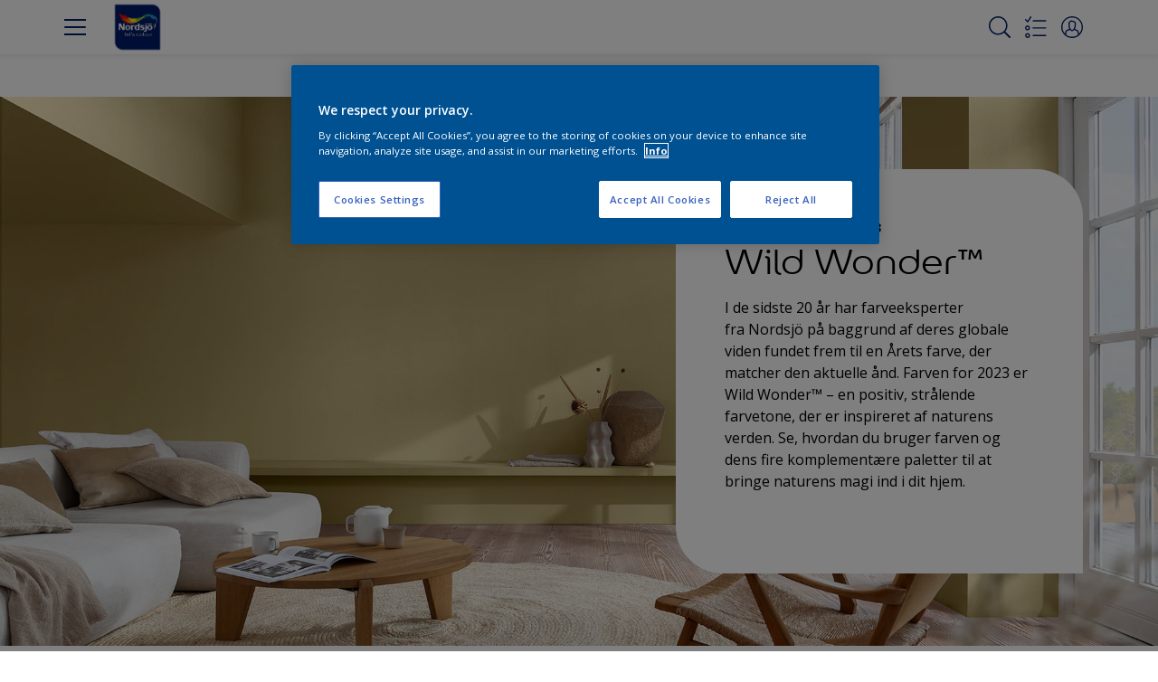

--- FILE ---
content_type: text/html;charset=utf-8
request_url: https://www.nordsjo.dk/da/nordsjo-arets-farve-2023
body_size: 42399
content:

<!DOCTYPE HTML>

<html data-country="dk" data-locale="da" dir="ltr" lang="da">


  <head>
    <meta charset="UTF-8"/>
    <title>Nordsjo Årets farve 2023 | Wild Wonder™ | Nordsjö</title>
    <meta name="viewport" content="width=device-width, initial-scale=1, shrink-to-fit=no, viewport-fit=cover"/>
    
    <meta name="description" content="Wild Wonder™ og dens fire letanvendelige farvepaletter kan bringe naturens magi ind i dit hjem."/>
    <meta name="template" content="t100-editable"/>
    
    
    <meta name="robots" content="index,follow"/>
    
    <meta name="baidu-site-verification" content=""/>
    

    
    
    
    <link rel="canonical" href="https://www.nordsjo.dk/da/nordsjo-arets-farve-2023"/>
    
      
      <link rel="alternate" href="https://www.nordsjo.dk/da/nordsjo-arets-farve-2023"/>
    
    
    
    
    <script>
      if (window.rawData == undefined) {
        window.rawData = [];
      }
    </script>
    
    
      
      
      
     
     
     
     
          <!-- OneTrust Cookies Consent Notice start for nordsjo.dk -->
<script type="text/javascript" src="https://cdn.cookielaw.org/consent/71ace042-2bb1-491c-9561-a1f414c58210/OtAutoBlock.js"></script>
<script src="https://cdn.cookielaw.org/scripttemplates/otSDKStub.js" type="text/javascript" charset="UTF-8" data-domain-script="71ace042-2bb1-491c-9561-a1f414c58210"></script>
<script type="text/javascript">
function OptanonWrapper() { }
</script><!-- OneTrust Cookies Consent Notice end for nordsjo.dk -->

   <!-- Start VWO Async SmartCode with Strict Optanon Consent -->
<script>
  function isConsentGiven() {
    var activeGroups = window.OptanonActiveGroups;

    // Check for the 'OptanonAlertBoxClosed' cookie
    var optanonClosed = document.cookie.split('; ').find(row => row.startsWith('OptanonAlertBoxClosed'));

    if (!optanonClosed) {
      return 3; // Banner not closed yet
    } else {
      return activeGroups && activeGroups.split(',').indexOf('C0002') > -1 ? 1 : 2;
      // 1 = consent given, 2 = consent denied
    }
  }

  // Initialize VWO only if consent is given
  function initVWO() {
    var consentState = isConsentGiven();

    window.VWO = window.VWO || [];
    window.VWO.init = window.VWO.init || function (state) { window.VWO.consentState = state; };
    window.VWO.init(consentState);

    // STRICTER: Only load VWO if explicit consent is given (state 1)
    if (consentState === 1) {
      var account_id = 391081; //THIS IS THE DEFAULT ID, POSSIBLY NEEDDS TO CHANGE WHEN IMPLEMENTED FOR OTHER WEBSITES
      var version = 2.2;
      var settings_tolerance = 2000;
      var hide_element = 'body';
      var background_color = 'white';
      var hide_element_style = 'opacity:0 !important;filter:alpha(opacity=0) !important;background:' + background_color + ' !important;transition:none !important;';

      // VWO main code (minified for brevity)
      window._vwo_code || (function () {
        var w = window, d = document;
        if (d.URL.indexOf('__vwo_disable__') > -1 || w._vwo_code) { return; }

        // Rest of your VWO code here
        /* DO NOT EDIT BELOW THIS LINE */
        f = !1, v = d.querySelector('#vwoCode'), cc = {}; try { var e = JSON.parse(localStorage.getItem('_vwo_' + account_id + '_config')); cc = e && 'object' == typeof e ? e : {} } catch (e) { } function r(t) { try { return decodeURIComponent(t) } catch (e) { return t } } var s = function () { var e = { combination: [], combinationChoose: [], split: [], exclude: [], uuid: null, consent: null, optOut: null }, t = d.cookie || ''; if (!t) return e; for (var n, i, o = /(?:^|;s*)(?:(_vis_opt_exp_(d+)_combi=([^;]*))|(_vis_opt_exp_(d+)_combi_choose=([^;]*))|(_vis_opt_exp_(d+)_split=([^:;]*))|(_vis_opt_exp_(d+)_exclude=[^;]*)|(_vis_opt_out=([^;]*))|(_vwo_global_opt_out=[^;]*)|(_vwo_uuid=([^;]*))|(_vwo_consent=([^;]*)))/g; null !== (n = o.exec(t));)try { n[1] ? e.combination.push({ id: n[2], value: r(n[3]) }) : n[4] ? e.combinationChoose.push({ id: n[5], value: r(n[6]) }) : n[7] ? e.split.push({ id: n[8], value: r(n[9]) }) : n[10] ? e.exclude.push({ id: n[11] }) : n[12] ? e.optOut = r(n[13]) : n[14] ? e.optOut = !0 : n[15] ? e.uuid = r(n[16]) : n[17] && (i = r(n[18]), e.consent = i && 3 <= i.length ? i.substring(0, 3) : null) } catch (e) { } return e }(); function i() { var e = function () { if (w.VWO && Array.isArray(w.VWO)) for (var e = 0; e < w.VWO.length; e++) { var t = w.VWO[e]; if (Array.isArray(t) && ('setVisitorId' === t[0] || 'setSessionId' === t[0])) return !0 } return !1 }(), t = 'a=' + account_id + '&u=' + encodeURIComponent(w._vis_opt_url || d.URL) + '&vn=' + version + ('undefined' != typeof platform ? '&p=' + platform : '') + '&st=' + w.performance.now(); e || ((n = function () { var e, t = [], n = {}, i = w.VWO && w.VWO.appliedCampaigns || {}; for (e in i) { var o = i[e] && i[e].v; o && (t.push(e + '-' + o + '-1'), n[e] = !0) } if (s && s.combination) for (var r = 0; r < s.combination.length; r++) { var a = s.combination[r]; n[a.id] || t.push(a.id + '-' + a.value) } return t.join('|') }()) && (t += '&c=' + n), (n = function () { var e = [], t = {}; if (s && s.combinationChoose) for (var n = 0; n < s.combinationChoose.length; n++) { var i = s.combinationChoose[n]; e.push(i.id + '-' + i.value), t[i.id] = !0 } if (s && s.split) for (var o = 0; o < s.split.length; o++)t[(i = s.split[o]).id] || e.push(i.id + '-' + i.value); return e.join('|') }()) && (t += '&cc=' + n), (n = function () { var e = {}, t = []; if (w.VWO && Array.isArray(w.VWO)) for (var n = 0; n < w.VWO.length; n++) { var i = w.VWO[n]; if (Array.isArray(i) && 'setVariation' === i[0] && i[1] && Array.isArray(i[1])) for (var o = 0; o < i[1].length; o++) { var r, a = i[1][o]; a && 'object' == typeof a && (r = a.e, a = a.v, r && a && (e[r] = a)) } } for (r in e) t.push(r + '-' + e[r]); return t.join('|') }()) && (t += '&sv=' + n)), s && s.optOut && (t += '&o=' + s.optOut); var n = function () { var e = [], t = {}; if (s && s.exclude) for (var n = 0; n < s.exclude.length; n++) { var i = s.exclude[n]; t[i.id] || (e.push(i.id), t[i.id] = !0) } return e.join('|') }(); return n && (t += '&e=' + n), s && s.uuid && (t += '&id=' + s.uuid), s && s.consent && (t += '&consent=' + s.consent), w.name && -1 < w.name.indexOf('_vis_preview') && (t += '&pM=true'), w.VWO && w.VWO.ed && (t += '&ed=' + w.VWO.ed), t } code = { nonce: v && v.nonce, library_tolerance: function () { return 'undefined' != typeof library_tolerance ? library_tolerance : void 0 }, settings_tolerance: function () { return cc.sT || settings_tolerance }, hide_element_style: function () { return '{' + (cc.hES || hide_element_style) + '}' }, hide_element: function () { return performance.getEntriesByName('first-contentful-paint')[0] ? '' : 'string' == typeof cc.hE ? cc.hE : hide_element }, getVersion: function () { return version }, finish: function (e) { var t; f || (f = !0, (t = d.getElementById('_vis_opt_path_hides')) && t.parentNode.removeChild(t), e && ((new Image).src = 'https://dev.visualwebsiteoptimizer.com/ee.gif?a=' + account_id + e)) }, finished: function () { return f }, addScript: function (e) { var t = d.createElement('script'); t.type = 'text/javascript', e.src ? t.src = e.src : t.text = e.text, v && t.setAttribute('nonce', v.nonce), d.getElementsByTagName('head')[0].appendChild(t) }, load: function (e, t) { t = t || {}; var n = new XMLHttpRequest; n.open('GET', e, !0), n.withCredentials = !t.dSC, n.responseType = t.responseType || 'text', n.onload = function () { if (t.onloadCb) return t.onloadCb(n, e); 200 === n.status ? _vwo_code.addScript({ text: n.responseText }) : _vwo_code.finish('&e=loading_failure:' + e) }, n.onerror = function () { if (t.onerrorCb) return t.onerrorCb(e); _vwo_code.finish('&e=loading_failure:' + e) }, n.send() }, init: function () { var e, t = this.settings_tolerance(); w._vwo_settings_timer = setTimeout(function () { _vwo_code.finish() }, t), 'body' !== this.hide_element() ? (n = d.createElement('style'), e = (t = this.hide_element()) ? t + this.hide_element_style() : '', t = d.getElementsByTagName('head')[0], n.setAttribute('id', '_vis_opt_path_hides'), v && n.setAttribute('nonce', v.nonce), n.setAttribute('type', 'text/css'), n.styleSheet ? n.styleSheet.cssText = e : n.appendChild(d.createTextNode(e)), t.appendChild(n)) : (n = d.getElementsByTagName('head')[0], (e = d.createElement('div')).style.cssText = 'z-index: 2147483647 !important;position: fixed !important;left: 0 !important;top: 0 !important;width: 100% !important;height: 100% !important;background:' + background_color + ' !important;', e.setAttribute('id', '_vis_opt_path_hides'), e.classList.add('_vis_hide_layer'), n.parentNode.insertBefore(e, n.nextSibling)); var n = 'https://dev.visualwebsiteoptimizer.com/j.php?' + i(); -1 !== w.location.search.indexOf('_vwo_xhr') ? this.addScript({ src: n }) : this.load(n + '&x=true', { l: 1 }) } }; w._vwo_code = code; code.init();
      })();
    } else {
    }
  }

  // Listen for OneTrust consent changes
  function setupOneTrustListener() {
    if (window.Optanon) {
      window.Optanon.OnConsentChanged(function () {
        initVWO(); // Re-check consent and initialize VWO if needed
      });
    } else {
      setTimeout(setupOneTrustListener, 500); // Try again in 500ms
    }
  }

  // Initial check
  if (document.readyState === 'loading') {
    document.addEventListener('DOMContentLoaded', function () {
      initVWO();
      setupOneTrustListener();
    });
  } else {
    initVWO();
    setupOneTrustListener();
  }
</script>

<link rel="preconnect" href="https://dev.visualwebsiteoptimizer.com/"/>
<!-- End VWO Async SmartCode -->
     
          
     

    



    

    
    




<script data-ot-ignore src="//assets.adobedtm.com/feb986e74bf7/f95cb7da5d29/launch-532cb729038f.min.js" async></script>








    

    
  
    
<link rel="stylesheet" href="/etc.clientlibs/akzonobel-common/clientlibs/clientlib-base.min.d90632675378cdea92e8d65dda23518a.css" type="text/css">



  
  
  
  
  
  
  
    
<link rel="stylesheet" href="/etc.clientlibs/akzonobel-common/clientlibs/clientlib-site-flourish.min.25cb388ee49bc1d29ace60e06546f048.css" type="text/css">



  
  
  
  
  
  
  
  
  
  
  
  
  
  
  
  
  



    
  
  


    
    
    

    

    
    
    

    
  
  <link rel="apple-touch-icon" sizes="180x180" href="/content/dam/akzonobel-flourish/dulux/uk/favicons/apple-touch-icon-180x180.png"/>
  <link rel="icon" type="image/png" sizes="192x192" href="/content/dam/akzonobel-flourish/dulux/uk/favicons/icon-192x192.png"/>
  <link rel="icon" type="image/png" sizes="512x512" href="/content/dam/akzonobel-flourish/dulux/uk/favicons/icon-512x512.png"/>
  <link rel="icon" type="image/png" sizes="32x32" href="/content/dam/akzonobel-flourish/dulux/uk/favicons/icon-32x32.png"/>
  <link rel="icon" type="image/png" sizes="16x16" href="/content/dam/akzonobel-flourish/dulux/uk/favicons/icon-16x16.png"/>
  <link rel="shortcut icon" type="image/x-icon" href="/content/dam/akzonobel-flourish/dulux/uk/favicons/favicon.ico"/>


    
    
    
    
    
    
    

    
    
    
    
    
    
    
    
    
    
    
    
    

    
    
    
    

    
    

    
    

   
    
    
    
    

    
    

    
    

    <script>
      var woodStainBaseUrl = 'https://codtranslucent-tst.azureedge.net/api/colors/';
      window.pageInfo = {
        generic: {
          environment: 'prod',
          dataLayerVersion: '2020may',
          siteCode: 'edknor',
          colorPopupFlag: 'true',
          displayShippingInformation: 'false'
        },
        user: {
          userID: undefined
        },
        page: {
          info: {
            ID: '83c046b9-ace6-3506-ba5f-016705f01e3b',
            name: 'Nordsjo Årets farve 2023 | Wild Wonder™',
            version: '202209260723',
            language: 'da',
            geoRegion: 'DK',
            brand: 'Nordsjo'
          },
          visualizationInfo: {
            environment: 'prod',
            siteCode: 'edknor',
            language: 'da',
            brand: 'Nordsjo',
            name: 'Nordsjo Årets farve 2023 | Wild Wonder™'
          },
          category: {
            pageType: 'Overview',
            primaryCategory: 'Colour of the year',
            subCategory1: undefined,
            subCategory2: undefined,
            subCategory3: undefined,
            subCategory4: undefined,
            subCategory5: undefined,
            templateName: 't100-editable'
          },
          attributes: {
            functionalityVersion: '0'
          }
        },
        products: {
          info: {
            ID: undefined,
            name: undefined,
            brand: undefined,
            colourID: undefined,
            colourName: undefined,
            colourCollectionID: undefined,
            colourCollectionName: undefined,
            glossGroup: undefined,
            finishEffect: undefined,
            texture: undefined,
          },
          category: {
            subCategory1: undefined,
            subCategory2: undefined,
            subCategory3: undefined,
            productType: undefined,
            primaryCategory: undefined,
          }
        }
      };

      window.globalData = {
        errorMessages: {
          presence: 'Denne værdi er påkrævet.',
          email: 'Den angivne e-mail er ugyldig.',
          includesCapital: 'Værdien skal indeholde et tal eller specialtegn.',
          includesSpecialCharactersOrNumber: 'Værdien skal indeholde et tal eller specialtegn.',
          tooShort: 'Denne værdi skal være mindst  %{count} tegn.',
          phoneNumber: 'Det angivne telefonnummer er ugyldigt',
          telephoneNumber:'The provided telephone number is invalid',
          checkbox: 'Dette afkrydsningsfelt er påkrævet.',
          numericality: 'Denne værdi kan kun indeholde tal.',
          equality: 'Denne værdi skal være lig med %{attribute}',
          inequality: 'This value should not be equal to current password.',
          recaptcha: 'CAPTCHA er påkrævet.',
          atLeast: 'Vælg mindst én værdi',
          blockedEmailMessage: 'Emails from this domain are not allowed.'
        },
        api: {
          scrapbook: '/bin/api/scrapbook?domainCode=edknor',
          shoppingList: '/bin/api/shoppingListSave?page=/content/akzonobel-flourish/nordsjo/dk/da/nordsjo-arets-farve-2023',
          cartGet: '/api/order/cart_details',
          cartAdd: '/api/v2/cart',
          cartStock: '/api/stock/sku',
          orderHistory: '/api/order/history',
          stock: '/api/stock',
          userLogin: '/bin/api/login?page=/content/akzonobel-flourish/nordsjo/dk/da/nordsjo-arets-farve-2023',
          colorPopUp: '/bin/api/colorPopUp?page=/content/akzonobel-flourish/nordsjo/dk/da/nordsjo-arets-farve-2023',
          userLogout: '/bin/api/logout',
          userStatus: '/bin/api/status?domainCode=edknor',
          b2cUserStatus: '/bin/api/b2c-sso?path=/content/akzonobel-flourish/nordsjo/dk/da/nordsjo-arets-farve-2023&domainCode=edknor',
          userRecovery: '/bin/api/password?page=/content/akzonobel-flourish/nordsjo/dk/da/nordsjo-arets-farve-2023&domainCode=edknor',
          userForgot: '/bin/api/forgot-password?domainCode=edknor&page=/content/akzonobel-flourish/nordsjo/dk/da/nordsjo-arets-farve-2023',
          order: '/api/order',
          documents: '/bin/api/documents?domainCode=edknor&language=da',
          storeLocationsOffices: '/bin/api/v2/store-locations-list',
          storeLocations: '/bin/api/v2/store-locations-countries',
          salesLocationsOffices: '/bin/api/v2/sales-representatives',
          salesLocations: '/bin/api/v2/sales-representatives',
          vocProducts: '/bin/api/v1/calculator/build?page=/content/akzonobel-flourish/nordsjo/dk/da/nordsjo-arets-farve-2023',
          woodStainBaseUrl: woodStainBaseUrl
        },
        translations: {
          genericRequestError: "Noget er gået galt, prøv igen.",
          accountSuccessMessage: "Detaljer opdateret",
          colorScrapbookSuccessMessage: "Farver tilføjet til <a href=\"/da/favoritter\">Mine favoritter</a>.",
          articleScrapbookSuccessMessage: "Artikkel tilføjet til <a href=\"/da/favoritter\">Mine favoritter</a>.",
          productScrapbookSuccessMessage:"Produkter tilføjet til <a href=\"/da/favoritter\">Mine favoritter</a>.",
          loginScrapbookMessage:  "Du er ikke logget ind! For at se eller gemme dit projekt skal du sørge for at du <button type='button' class='js-login-button'>Log på</button> eller <button type ='button' class='js-register-button'> Tilmeld deg</button>",
          addToCartSuccessMessage: "Produktet blev tilføjet til din kurv",
          addToCartOutOfStockMessage: "Produktet er udsolgt",
          kilometers: "km",
          miles: "mil",
          squareMeters: "m²",
          compare: "Sammenligne",
          seeCompared:"Se sammenlignet",
          contactFormSentButton:"Sent",
          contactFormSendButton:"Send",
          productWorkspaceSuccessMessage: "Vi har tilføjet dit produkt til <a href=\"/da/arbejdsomrade/detail?spaceId={spaceId}\">Your {spaceName} space</a>.",
          colorWorkspaceSuccessMessage: "Vi har tilføjet din farve til  <a href=\"/da/arbejdsomrade/detail?spaceId={spaceId}\">Your {spaceName} space</a>.",
          removeProductFromWorkspace: "We’ve deleted the product. <button type='button' data-item-id='{itemId}' data-item-type='{type}'class='js-undo-button'>Undo</button>",
          removeColorFromWorkspace: "We’ve deleted the color. <button type='button' data-item-id='{itemId}' data-item-type='{type}'class='js-undo-button'>Undo</button>",
          addToShoppingList: "Vi har føjet {product} til din <a href=\"/da/shoppinglist\">indkøbsliste</a>.",
          removeFromShoppingList: "Vi har fjernet {product} fra din <a href=\"/da/shoppinglist\">indkøbsliste</a>.",
          removeTesterShoppingList: "We’ve removed drytester from your <a href=\"/da/shoppinglist\">indkøbsliste</a>.",
          buyNow:"Læg i kurv",
          acceptCookies:"På grund af dine privatlivsindstillinger kan vi ikke afspille denne video."
        },
        url: {
          comparePagePath: '/da/jämföra-produkt'
        },
        config: {
          enableScrapbook:false,
          enableSurvey:true
        },
        bazaarVoice: {
          enabled: false,
          environment: 'production',
          brand: '',
          country: 'DK',
          locale: 'da'
        }
      };
      try {
        window.userObj = JSON.parse(window.localStorage.getItem("loginSession"));
        <!--/* Some of the clientlibs rewrites userID and set it to empty value. This code invokes after libs are loaded. */-->
        window.addEventListener("load", function(){
          window.pageInfo.user.userID = window.userObj?.uuid;
        });
      } catch (e) {
        window.userObj = null;
      }
    </script>
    
    
  </head>


<body class="page basicpage font-da  style-extreme-left-align" data-theme="flourish" data-sitecode="edknor" data-editor="false">
      <a href="#app" class="skip-link">Skip to main content</a>






  



  <main id="app">
  <div data-component="app-root" class="app-root" data-page-id="/content/akzonobel-flourish/nordsjo/dk/da/nordsjo-arets-farve-2023/jcr:content">
    
    
  

  <div data-component="a41-alert" class="a41-alert" role="alert" data-type="info">
    <div class="content-wrapper s-no-padding">
      <div class="grid">
        <div class="col col-12">
          <div class="alert-body body-copy-xs ">
            <div class="js-icon">
              
            </div>
            <div class="js-alert-body">
              
            </div>
            <button class="close-button js-close-button" aria-label="Close the alert">
              
  <span class="icon " data-component="icon" data-icon="cross"></span>

            </button>
          </div>
        </div>
      </div>
    </div>
  </div>


    
    




<section data-component="c53-app-banner" data-id="c53_app_banner-1370333967" class="c53-app-banner cp-top-spacing-default  cp-bottom-spacing-default style-default" data-android="https://play.google.com/store/apps/details?id=com.akzonobel.cooper.nordics.nordsjodk&hl=en">
  <div class="app-banner-content">
    <button class="close-button js-close-button" title="Luk">
      
  <span class="icon " data-component="icon" data-icon="cross"></span>

    </button>

    <div class="image-wrapper">
      
  
  
  
  
  
  
  
  
  
  <picture class="a3-image " data-component="a3-image">
    
    <source media="(max-width: 768px)" class="js-small-image" data-srcset="//images.akzonobel.com/akzonobel-flourish/nordsjo/icons/Nordsjo_logo_250_new.png?impolicy=.auto&imwidth=50"/>
    <img data-src="//images.akzonobel.com/akzonobel-flourish/nordsjo/icons/Nordsjo_logo_250_new.png?impolicy=.auto&imwidth=50" class="image js-normal-image    lazyload" itemprop="image"/>
  </picture>

    </div>

    <header class="app-banner-text">
      
  
  
  
  
  
  
  

  <div class="a1-heading" data-component="a1-heading" style="color: ">
    <div class="js-camp-temp-heading-text">
      
      <h2 class="heading-title body-copy-s" data-transition-item>
        
        
          
          
            Nordsjö Visualiser
          
        
      </h2>
      
      
  </div>
  </div>
  

      
  <div class="a34-body-copy body-copy-xs wysiwyg" data-component="a34-body-copy">
    <div class="js-camp-temp-text-color ">
      
      Visualiser farven med det samme på væggen
    </div>
    
  </div>

    </header>
    <a class="app-banner-button js-app-banner-button" href="https://apps.apple.com/dk/app/nordsjo-visualizer-dk/id508438473?l=da" target="_self">
      <span class="cta-text body-copy-s">
        Se
      </span>
    </a>
  </div>
</section>







<header data-component="s1-header" data-id="s1_header-1008507003" data-back-ground-color="false" data-azureb2c-enabled="false" data-is-geolocation-site-switcher="false" class="s1-header full-layout cp-top-spacing-none cp-bottom-spacing-none style-default  " data-geolocation-content-api="/bin/api/languagelist?countryPagePath=/content/akzonobel-flourish/nordsjo/dk/da/nordsjo-arets-farve-2023" data-scroll-component>
  <div class="header-backdrop js-backdrop"></div>
  <nav>
    

  <div class="m60-corporate-bar full-layout " data-component="m60-corporate-bar" data-is-gradient="false">
    <div class="content-wrapper s-no-padding">
      
      
      
      <div class="site-switch">
        
          
            <a href="https://www.nordsjo.dk/" class="site body-copy-xs js-sites is-active" data-label="Forbrugere" target="_self">
              Forbrugere
            </a>
          
            <a href="https://www.nordsjoprofessional.dk/da/da" class="site body-copy-xs js-sites " data-label="Professionel" target="_blank">
              Professionel
            </a>
          
      </div>
      
      <div class="corporate-logo">
          
            
        
        <a href="/da" target="_self" aria-label="Corporate logo">
  <span class="icon " data-component="icon" data-icon="akzoNobel-logo"></span>
</a>
        
      </div>
    </div>
  </div>


    <div class="content-wrapper main-nav-wrapper js-main-nav">
      <div class="grid">
        <button class="hamburger-icon js-menu-button" aria-label="Menu">
          <span class="hamburger-bars"></span>
        </button>
        <div class="col logo-wrapper col-3 col-m-2 ">
          <a href="https://www.nordsjo.dk/da" class="logo js-logo " aria-label="Logo">
            
  
  
  
  
  
  
  
  
  
  <picture class="a3-image " data-component="a3-image">
    
    <source media="(max-width: 768px)" class="js-small-image" data-srcset="//images.akzonobel.com/akzonobel-flourish/nordsjo/icons/Nordsjo_logo_250_new.png?impolicy=.auto%26imwidth%3D384"/>
    <img data-src="//images.akzonobel.com/akzonobel-flourish/nordsjo/icons/Nordsjo_logo_250_new.png?impolicy=.auto%26imwidth%3D384" alt="Brand Logo" class="image js-normal-image    lazyload" itemprop="image"/>
  </picture>

          </a>
        </div>
        <div class="col col-5 col-l-10 navigation-wrapper" data-longer-logo="0">
          
  <div class="m29-primary-navigation" data-component="m29-primary-navigation">
    <div class="primary-navigation-wrapper js-primary-navigation-wrapper">
        <ul class="navigation-menu">

          
          <li class="has-dropdown  body-copy-s">
            <button class="js-dropdown-item custom-btn" aria-haspopup="true" aria-expanded="false" target="_self" href="/da/farvepaletter">
              <span class="menu-title">
                Find en farve
              </span>
              
              
  <span class="icon " data-component="icon" data-icon="chevron-down"></span>

            </button>
            <ul class="sub-menu js-sub-item">
              <li>
                <a href="/da/farvepaletter#tabId=farvekollektion" target="_self">
                  Farver</a>
              </li>
<li>
                <a href="/da/farveinspiration/colour-play" target="_self">
                  Skab din farvekollektion</a>
              </li>
<li>
                <a href="/da/farvepaletter#tabId=farvekort-og-farver" target="_self">
                  Farvekort</a>
              </li>
<li>
                <a href="/da/colourtester" target="_self">
                  Farveprøve Colourtester</a>
              </li>
<li>
                <a href="/da/nordsjo-visualizer-farveapp" target="_self">
                  Farveapp Visualizer</a>
              </li>
<li>
                <a href="/da/nordsjo-arets-farver-2026" target="_self">
                  Nordsjö Årets farver 2026</a>
              </li>
<li>
                <a href="/da/farvevaerktoj-maling-og-interior" target="_self">
                  Farveværktøjer fra Nordsjö</a>
              </li>

            </ul>
          </li>
        

          
          <li class="has-dropdown  body-copy-s">
            <button class="js-dropdown-item custom-btn" aria-haspopup="true" aria-expanded="false" target="_self">
              <span class="menu-title">
                Produkter
              </span>
              
              
  <span class="icon " data-component="icon" data-icon="chevron-down"></span>

            </button>
            <ul class="sub-menu js-sub-item">
              <li>
                <a href="/da/produkter" target="_self">
                  Vælg produkt</a>
              </li>
<li>
                <a href="/da/produktberegner" target="_self">
                  Produktberegner</a>
              </li>

            </ul>
          </li>
        

          
          <li class="  body-copy-s">
            <a aria-haspopup="false" aria-expanded="false" target="_self" href="/da/farveinspiration">
              <span class="menu-title">
                Inspiration
              </span>
              
              
            </a>
            
          </li>
        

          
          <li class="  body-copy-s">
            <a aria-haspopup="false" aria-expanded="false" target="_self" href="/da/tips-og-rad-nar-du-skal-male">
              <span class="menu-title">
                Tips og Råd
              </span>
              
              
            </a>
            
          </li>
        

          
          <li class="  body-copy-s">
            <a aria-haspopup="false" aria-expanded="false" target="_self" href="/da/sustainability">
              <span class="menu-title">
                Bæredygtighed
              </span>
              
              
            </a>
            
          </li>
        

          
          <li class="  body-copy-s">
            <a aria-haspopup="false" aria-expanded="false" target="_self" href="/da/find-en-forhandler">
              <span class="menu-title">
                Find en forhandler
              </span>
              
              
            </a>
            
          </li>
        </ul>
    </div>

    

  <div class="m60-corporate-bar full-layout " data-component="m60-corporate-bar" data-is-gradient="false">
    <div class="content-wrapper s-no-padding">
      
      
      
      <div class="site-switch">
        
          
            <a href="https://www.nordsjo.dk/" class="site body-copy-xs js-sites is-active" data-label="Forbrugere" target="_self">
              Forbrugere
            </a>
          
            <a href="https://www.nordsjoprofessional.dk/da/da" class="site body-copy-xs js-sites " data-label="Professionel" target="_blank">
              Professionel
            </a>
          
      </div>
      
      <div class="corporate-logo">
          
            
        
        <a href="/da" target="_self" aria-label="Corporate logo">
  <span class="icon " data-component="icon" data-icon="akzoNobel-logo"></span>
</a>
        
      </div>
    </div>
  </div>

  </div>

          
  <div class="m43-secondary-navigation" data-component="m43-secondary-navigation" data-iscart-enabled="false">
    
    
    
    
    

    <ul class="secondary-navigation-menu">

      <li>
        
    
    
    <button class="a8-icon-button js-search-button
             " data-component="a8-icon-button" aria-label="Search">
      
  <span class="icon " data-component="icon" data-icon="search"></span>

      
    </button>
  
      </li>

      <li class="js-shopping-list">
        
    
    
    <a class="a8-icon-button 
             " data-component="a8-icon-button" href="/da/shoppinglist" aria-label="Shopping list">
      
  <span class="icon " data-component="icon" data-icon="shopping-list-empty"></span>

      
    </a>
  
        <span class="product-amount body-copy-xs js-shopping-list-amount"></span>
      </li>

      


      

      
      
      <li class="js-user-button" data-login-label="Min konto" data-logout-label="Log ind"></li>
    </ul>

    
  <div data-component="m12-my-account-dropdown" class="m12-my-account-dropdown" data-logged-in="false" data-redirect-url="https://www.nordsjo.dk/da/nordsjo-arets-farve-2023" data-domain-code="edknor" data-is-azure-enabled="false">
    <button class="close-button js-close-button">
      
  <span class="icon " data-component="icon" data-icon="cross"></span>

    </button>

    
  <span class="icon user-icon" data-component="icon" data-icon="user"></span>


    <div class="details">
       <span class="blockquote title">
          Min konto
       </span>

      
    
    
    
    
    
    
    
    
    <button data-component="a122-primary-button" class="a122-primary-button  
              js-login-button   " data-icon-alignment="left">
      
      
      <span class="cta-text body-copy-rg">Log ind på min konto</span>
      
      
    </button>
  
      <span class="register body-copy-s">
        Ingen konto?
        <span class="register-cta js-register-button" role="button">Tilmeld dig her</span>
      </span>

      <div class="my-account-footer">
        
          
  
  
  

  <a class="a2-text-link body-copy-s js-favourite-button  " data-component="a2-text-link" data-label="Arbejdsomrade" href="/da/workspace" target="_self">
    
  <span class="icon icon" data-component="icon" data-icon="favourite-empty"></span>

    
    <div class="text-link-label ">
      
      <span>Arbejdsomrade</span>
    </div>
    
    
    
  </a>

        
        
      </div>
    </div>
    <div class="logged-in-details">
      
      
        
  
  
  

  <a class="a2-text-link blockquote title  " data-component="a2-text-link" data-label="Min konto" href="/da/my-account" target="_self">
    
    
    <div class="text-link-label ">
      
      <span>Min konto</span>
    </div>
    
    
    
  </a>

      <span class="user-name body-copy-xs js-user-name"></span>

      <div class="my-account-footer">
        
  
  
  

  <a class="a2-text-link body-copy-s js-logout-button  " data-component="a2-text-link" data-label="Log ud" href="#" target="_self">
    
  <span class="icon " data-component="icon" data-icon="logout"></span>

    
    <div class="text-link-label ">
      
      <span>Log ud</span>
    </div>
    
    
    
  </a>

        
          
  
  
  

  <a class="a2-text-link body-copy-s js-favourite-button  " data-component="a2-text-link" data-label="Arbejdsomrade" href="/da/workspace" target="_self">
    
  <span class="icon icon" data-component="icon" data-icon="favourite-empty"></span>

    
    <div class="text-link-label ">
      
      <span>Arbejdsomrade</span>
    </div>
    
    
    
  </a>

        
        
      </div>
      
      <div class="my-account-delete js-ad-link">
        
        
        
  
  
  

  <button class="a2-text-link body-copy-s delete-account-link js-delete-account-button  " data-component="a2-text-link" data-label="Delete Account" target="_self">
    
    
    <div class="text-link-label ">
      <span>Slet konto</span>
      
    </div>
    
    
    
  </button>

     </div>
     
    </div>
  </div>


  </div>

        </div>
      </div>
      <div class="notification-wrapper js-notifications">
        
      </div>
    </div>

    
    
  
  
  <div data-component="m10-search-bar" class="m10-search-bar">
    <form action="/da/search" method="GET" novalidate class="js-form" data-suggestions-api="/bin/api/search?page=/content/akzonobel-flourish/nordsjo/dk/da/nordsjo-arets-farve-2023" data-hybrid-search="false">
      
    
    
    <button class="a8-icon-button js-search-button search-button
             " data-component="a8-icon-button" aria-label="Search" type="submit">
      
  <span class="icon " data-component="icon" data-icon="search"></span>

      
    </button>
  
      <div class="input-wrapper">
        <input type="text" class="search-field body-copy-rg js-search-input override-focus-visible" aria-label="search-field" name="search" placeholder="Søge efter..."/>
        <div class="clear-button js-clear-button-wrapper">
          
  
  
  

  <button class="a2-text-link body-copy-s js-clear-button  " type="button" data-component="a2-text-link" data-label="Klar" target="_self">
    
    
    <div class="text-link-label ">
      
      <span>Klar</span>
    </div>
    
    
    
  </button>

        </div>
      </div>
      
    
    
    <button class="a8-icon-button js-close-button close-button
             " data-component="a8-icon-button" aria-label="Close" type="button">
      
  <span class="icon " data-component="icon" data-icon="cross"></span>

      
    </button>
  
    </form>
  </div>

    <div class="suggestion-container js-suggestion-container" data-no-results-title="Vi kunne desværre ikke finde nogen resultater for" data-show-all-label="Vis alle resultater" data-show-all-url="/da/search" data-is-author="false" data-is-sustainable2d-enabled="true" data-default-wood-type="light">
    </div>
  </nav>
  
</header>








<section data-component="c36-login" class="c36-login" data-id="c36_login_1760827407-1154150412" data-disable-captcha="false">
  <div class="mask js-mask" role="presentation"></div>
    <div class="modal js-modal">
      <header>
        
    
    
    <button class="a8-icon-button close-button js-close-button
             " data-component="a8-icon-button" title="Luk">
      
  <span class="icon " data-component="icon" data-icon="cross"></span>

      
    </button>
  
      </header>
      <div class="card-container js-card">

        
        
        

  <section data-component="m31-form-content" class="m31-form-content" data-state="login">
    <header class="form-content-header">
      
      <p class="header-04 title">Godt at se dig!</p>
    </header>
    
          
     
  <div class="m36-login-form" data-component="m36-login-form">
    <form class="login-form js-form" action="/bin/api/login" method="POST" novalidate>
      












 
 

    

    

    

    

    

    


<div class="a11-input-field js-input-parent js-email" data-component="a11-input-field">
 <div class="input-wrapper">
   
   <label class="text-label body-copy-s">
     E-mail
     
       <span class="required">*</span>
     
   </label>
   <div class="wrapper">
     <input type="email" class="text-input js-text-input js-input body-copy-s js-email" name="email" placeholder="Indtast din emailadresse her " data-required="true" autocomplete="username"/>           
     
   </div>
  </div>
</div>

      












 
 

    

    

    

    

    

    


<div class="a11-input-field js-input-parent js-password" data-component="a11-input-field">
 <div class="input-wrapper">
   
   <label class="text-label body-copy-s">
     Adgangskode
     
       <span class="required">*</span>
     
   </label>
   <div class="wrapper">
     <input type="password" class="text-input js-text-input js-input body-copy-s js-password" name="password" placeholder="Skriv din adgangskode" data-required="true" autocomplete="current-password"/>           
     <button class="password-visibility js-password-visibility" type="button" data-show="Se adgangskode" data-hide="Skjul adgangskode">
       
  <span class="icon view-show" data-component="icon" data-icon="view-show"></span>

       
  <span class="icon view-hide" data-component="icon" data-icon="view-hide"></span>

     </button>
   </div>
  </div>
</div>

      <button class="body-copy-s forgot-button js-button" data-target="forgot-password" type="button">
        Glemt adgangskode?</button>
      
  

  <div class="recaptcha" data-component="recaptcha" data-sitekey="6LeO3K8ZAAAAAClkwsvFeN5a5L218NdG2EXCl-vE" data-language="da">
    <div class="js-widget"></div>
  </div>

      
    
    
    
    
    
    
    
    
    <button data-component="a122-primary-button" type="submit" class="a122-primary-button  
              login-button js-submit   " data-icon-alignment="left">
      
      <span class="cta-text body-copy-rg">Log mig på</span>
      
      
      
    </button>
  
    </form>
  </div>

        
    <footer class="form-content-footer">
      <p class="body-copy-s">Har du ikke en konto endnu?</p>
      <button class="body-copy-s footer-link" data-target="register">
        Tilmeld dig her
      </button>
    </footer>
  </section>


        
        
        

  <section data-component="m31-form-content" class="m31-form-content" data-state="register">
    <header class="form-content-header">
      
      <p class="header-04 title">Velkommen til Nordsjö</p>
    </header>
    
            
  <div class="m37-register-form" data-component="m37-register-form">
    <form class="register-form js-form" action="/bin/api/register?page=/content/akzonobel-flourish/nordsjo/dk/da/nordsjo-arets-farve-2023" method="POST" novalidate>
      












 
 

    

    

    

    

    

    


<div class="a11-input-field js-input-parent input" data-component="a11-input-field">
 <div class="input-wrapper">
   
   <label class="text-label body-copy-s">
     E-mail
     
       <span class="required">*</span>
     
   </label>
   <div class="wrapper">
     <input type="email" class="text-input js-text-input js-input body-copy-s input" name="email" placeholder="Indtast din emailadresse her " data-required="true" autocomplete="username"/>           
     
   </div>
  </div>
</div>

      












 
 

    

    

    

    

    

    


<div class="a11-input-field js-input-parent input" data-component="a11-input-field">
 <div class="input-wrapper">
   
   <label class="text-label body-copy-s">
     Adgangskode
     
       <span class="required">*</span>
     
   </label>
   <div class="wrapper">
     <input type="password" class="text-input js-text-input js-input body-copy-s input" name="password" placeholder="Skriv din adgangskode" data-required="true" autocomplete="new-password"/>           
     <button class="password-visibility js-password-visibility" type="button" data-show="Se adgangskode" data-hide="Skjul adgangskode">
       
  <span class="icon view-show" data-component="icon" data-icon="view-show"></span>

       
  <span class="icon view-hide" data-component="icon" data-icon="view-hide"></span>

     </button>
   </div>
  </div>
</div>

      
     
  <div class="m83-password-requirements " data-component="m83-password-requirements">
    <p class="body-copy-s password-requirements-title">Kodeordskrav</p>
    <ul>
      
      <li class="body-copy-s" data-password-requirement="includesCapital">
        
  <span class="icon icon" data-component="icon" data-icon="checkmark"></span>

        Mindst et stort bogstav
      </li>
      <li class="body-copy-s" data-password-requirement="includesSpecialCharactersOrNumber">
        
  <span class="icon icon" data-component="icon" data-icon="checkmark"></span>

        Mindst et særligt tegn eller nummer
      </li>
      <li class="body-copy-s" data-password-requirement="length|presence">
        
  <span class="icon icon" data-component="icon" data-icon="checkmark"></span>

        Mindste 8 tegn
      </li>
    </ul>
  </div>

      
  

  <div class="recaptcha" data-component="recaptcha" data-sitekey="6LeO3K8ZAAAAAClkwsvFeN5a5L218NdG2EXCl-vE" data-language="da">
    <div class="js-widget"></div>
  </div>

      
    
    
    
    
    
    
    
    
    <button data-component="a122-primary-button" type="submit" class="a122-primary-button  
              login-button js-submit   " data-icon-alignment="left">
      
      <span class="cta-text body-copy-rg">Fortsæt til næste trin...</span>
      
      
      
    </button>
  
    </form>
  </div>

        
    <footer class="form-content-footer">
      <p class="body-copy-s">Har du allerede en konto?</p>
      <button class="body-copy-s footer-link" data-target="login">
        Log på her
      </button>
    </footer>
  </section>


        
        
        

  <section data-component="m31-form-content" class="m31-form-content" data-state="terms">
    <header class="form-content-header">
      
  <span class="icon title-icon" data-component="icon" data-icon="terms-illustration"></span>

      <p class="header-04 title">Opret forbindelse</p>
    </header>
    
          
  <div class="m33-terms" data-component="m33-terms">
    <form class="terms-form js-form" action="/bin/api/register?page=/content/akzonobel-flourish/nordsjo/dk/da/nordsjo-arets-farve-2023" method="POST" novalidate>
      <input type="hidden" name="email"/>
      <input type="hidden" name="password"/>
      <input type="hidden" name="g-recaptcha-response" aria-label="Google reCAPTCHA response"/>
      
  
  
  
       
  <div class="a15-checkbox js-input-parent " data-component="a15-checkbox">
    <label for="privacy-policy" class="checkbox-label-wrapper ">
      <input type="checkbox" id="privacy-policy" name="privacy-policy" class="checkbox-input js-checkbox-input " aria-hidden="true" tabindex="-1"/>
      <span class="checkbox">
        <span class="checkbox-icon">
          
  <span class="icon " data-component="icon" data-icon="checkmark"></span>

        </span>
      </span>
      <span class="checkbox-label-title body-copy-s" data-label="&lt;p>Ved at markere dette felt bekræfter jeg, at jeg har læst og accepterer, at vi behandler dine oplysninger i overensstemmelse med vores &lt;a href=&#34;/content/akzonobel-flourish/nordsjo/dk/da/legal.html&#34; target=&#34;_blank&#34;>vilkår og betingelser&lt;/a> og &lt;a href=&#34;/content/akzonobel-flourish/nordsjo/dk/da/privacy-policy.html&#34; target=&#34;_blank&#34;>vores privatlivspolitik&lt;/a>.&lt;/p>
">
        <p>Ved at markere dette felt bekræfter jeg, at jeg har læst og accepterer, at vi behandler dine oplysninger i overensstemmelse med vores <a href="/da/legal" target="_blank">vilkår og betingelser</a> og <a href="/da/privacy-policy" target="_blank">vores privatlivspolitik</a>.</p>

        
        
        
        
      </span>
    </label>
    
  </div>


      
  
  
  
       
  <div class="a15-checkbox js-input-parent " data-component="a15-checkbox">
    <label for="newsletter" class="checkbox-label-wrapper ">
      <input type="checkbox" id="newsletter" name="newsletter" class="checkbox-input js-checkbox-input " aria-hidden="true" tabindex="-1"/>
      <span class="checkbox">
        <span class="checkbox-icon">
          
  <span class="icon " data-component="icon" data-icon="checkmark"></span>

        </span>
      </span>
      <span class="checkbox-label-title body-copy-s" data-label="&lt;p>Ved at markere dette felt giver jeg samtykke til at modtage marketing-e-mails.&lt;/p>
">
        <p>Ved at markere dette felt giver jeg samtykke til at modtage marketing-e-mails.</p>

        
        
        
        
      </span>
    </label>
    
  </div>


      
      
    
    
    
    
    
    
    
    
    <button data-component="a122-primary-button" type="submit" class="a122-primary-button  
              js-submit   " data-icon-alignment="left">
      
      <span class="cta-text body-copy-rg">Opret konto</span>
      
      
      
    </button>
  
      <script type="text/json" class="js-explanation-content">
        {
          "title": "<p><a href=\x22https:\/\/www.nordsjo.dk\/\x22>Hvad betyder det?<\/a><\/p>\r\n",
          "copy": "<p class=\"body-copy-s\">\u00A0 \u00A0 \u00A0 \u00A0</p>\r\n"
        }
      </script>
    </form>
  </div>

        
    <footer class="form-content-footer">
      <p class="body-copy-s">Bekymringer om dit privatliv?</p>
      <a class="body-copy-s footer-link" href="/da/privacy-policy">
        Read our privacy policy
      </a>
    </footer>
  </section>


        
        
        

  <section data-component="m31-form-content" class="m31-form-content" data-state="registration-success">
    <header class="form-content-header">
      
  <span class="icon title-icon" data-component="icon" data-icon="account-illustration"></span>

      <p class="header-04 title">Tak!</p>
    </header>
    
          <div class="base-content">
            <p class="body-copy-s base-description">Vores nyeste tips og inspirationer er på vej til din postkasse</p>
            
    
    
    
    
    
    
    
    
    <button data-component="a122-primary-button" class="a122-primary-button  
              js-registration-success-button   " data-icon-alignment="left">
      
      <span class="cta-text body-copy-rg">Login</span>
      
      
      
    </button>
  
          </div>
        
    <footer class="form-content-footer">
      <p class="body-copy-s">Bekymringer om dit privatliv?</p>
      <a class="body-copy-s footer-link" href="/dk/privacy-policy">
        Read our privacy policy
      </a>
    </footer>
  </section>


        
        
        

  <section data-component="m31-form-content" class="m31-form-content" data-state="registration-duplicate">
    <header class="form-content-header">
      
  <span class="icon title-icon" data-component="icon" data-icon="account-illustration"></span>

      <p class="header-04 title">Opret forbindelse</p>
    </header>
    
          <div class="base-content">
            <p class="body-copy-s base-description js-duplicate-message" data-description=" {email} already registered. Please login here"></p>
            
    
    
    
    
    
    
    
    
    <button data-component="a122-primary-button" class="a122-primary-button  
              js-login-button   " data-icon-alignment="left">
      
      <span class="cta-text body-copy-rg">Tilbage til login</span>
      
      
      
    </button>
  
          </div>
        
    <footer class="form-content-footer">
      <p class="body-copy-s">If you have concerns about your privacy?</p>
      <a class="body-copy-s footer-link" href="#">
        Read our privacy policy
      </a>
    </footer>
  </section>


        
        
        

  <section data-component="m31-form-content" class="m31-form-content" data-state="forgot-password">
    <header class="form-content-header">
      
  <span class="icon title-icon" data-component="icon" data-icon="password-illustration"></span>

      <p class="header-04 title">Glemt dit kodeord?</p>
    </header>
    
          
     
  <div class="m38-forgot-password-form" data-component="m38-forgot-password-form">
    <p class="body-copy-s forgot-title">Indtast den e-mailadresse, der hører til din konto</p>
    <form class="forgot-password-form js-form" action="/bin/api/forgot-password?domainCode=edknor&page=/content/akzonobel-flourish/nordsjo/dk/da/nordsjo-arets-farve-2023" method="POST" novalidate>
      












 
 

    

    

    

    

    

    


<div class="a11-input-field js-input-parent input" data-component="a11-input-field">
 <div class="input-wrapper">
   
   <label class="text-label body-copy-s">
     Email
     
       <span class="required">*</span>
     
   </label>
   <div class="wrapper">
     <input type="email" class="text-input js-text-input js-input body-copy-s input" name="email" placeholder="Indtast din emailadresse her " data-required="true" autocomplete="username"/>           
     
   </div>
  </div>
</div>

      
      
    
    
    
    
    
    
    
    
    <button data-component="a122-primary-button" type="submit" class="a122-primary-button  
              js-submit   " data-icon-alignment="left">
      
      <span class="cta-text body-copy-rg">Send</span>
      
      
      
    </button>
  
    </form>
  </div>

        
    <footer class="form-content-footer">
      <p class="body-copy-s"></p>
      <button class="body-copy-s footer-link" data-target="login">
        Tilbage til
      </button>
    </footer>
  </section>


        
        
        

  <section data-component="m31-form-content" class="m31-form-content" data-state="change-password-success">
    <header class="form-content-header">
      
      <p class="header-04 title">Kontoindstillinger</p>
    </header>
    
          <div class="base-content">
            <p class="body-copy-s base-description">Adgangskoden er blevet ændret</p>
            
            
    
    
    
    
    
    
    
    
    <button data-component="a122-primary-button" class="a122-primary-button  
              js-login-button   " data-icon-alignment="left">
      
      <span class="cta-text body-copy-rg">Tilbage</span>
      
      
      
    </button>
  
          </div>
        
    
  </section>


        
        
        

  <section data-component="m31-form-content" class="m31-form-content" data-state="email-sent">
    <header class="form-content-header">
      
  <span class="icon title-icon" data-component="icon" data-icon="plane-illustration"></span>

      <p class="header-04 title">Glemt dit kodeord?</p>
    </header>
    
          <div class="base-content">
            <p class="body-copy-s base-description js-sent-message" data-description="En email er sendt til {email}. Kontroller din indbakke for at nulstille din adgangskode"></p>
            
    
    
    
    
    
    
    
    
    <button data-component="a122-primary-button" class="a122-primary-button  
              js-login-button   " data-icon-alignment="left">
      
      <span class="cta-text body-copy-rg">Tilbage til login</span>
      
      
      
    </button>
  
          </div>
        
    
  </section>



        
        

  <section data-component="m31-form-content" class="m31-form-content" data-state="survey">
    <header class="form-content-header">
      
      <p class="header-04 title">For mere skræddersyet inspiration, udfyld venligst de 3 spørgsmål nedenfor.</p>
    </header>
    
          

  
  
  
  
  
        

  <div class="m19-survey-form" data-component="m19-survey-form" data-error>
    
  <div class="a34-body-copy body-copy-s wysiwyg" data-component="a34-body-copy">
    <div class="js-camp-temp-text-color ">
      
      Du skal besvare alle spørgsmålene, før du indsender.
    </div>
    
  </div>

    <form action="/bin/api/newsletter/subscribe/survey?domainCode=edknor&locale=da&path=/content/akzonobel-flourish/nordsjo/dk/da/conf/admin/jcr:content/root/responsivegrid/c36_login_1760827407" class="js-form" method="POST">
      
        <fieldset>
          <span class="body-copy-rg fieldset-count">1</span>
          <p class="blockquote fieldset-title">Hvornår skal du male? (*)</p>
          <span class="error-portal error-portal-when"></span>
          
            
              

  <div class="a13-radio js-input-parent " data-component="a13-radio" data-group="when">
    <label class="radio-button-label-wrapper" for="when-I løbet af de næste 3 måneder">
      <span class="radio-button-label-title body-copy-s">I løbet af de næste 3 måneder</span>
      <input type="radio" name="when" id="when-I løbet af de næste 3 måneder" data-value="I løbet af de næste 3 måneder" value="I løbet af de næste 3 måneder" class="radio-button-input " aria-hidden="true" tabindex="-1"/>
      <div class="radio-button-custom-indicator"></div>
    </label>
  </div>

            
            
          
            
              

  <div class="a13-radio js-input-parent " data-component="a13-radio" data-group="when">
    <label class="radio-button-label-wrapper" for="when-Om 0-3 måneder">
      <span class="radio-button-label-title body-copy-s">Om 0-3 måneder</span>
      <input type="radio" name="when" id="when-Om 0-3 måneder" data-value="Om 0-3 måneder" value="Om 0-3 måneder" class="radio-button-input " aria-hidden="true" tabindex="-1"/>
      <div class="radio-button-custom-indicator"></div>
    </label>
  </div>

            
            
          
            
              

  <div class="a13-radio js-input-parent " data-component="a13-radio" data-group="when">
    <label class="radio-button-label-wrapper" for="when-Om 3-6 måneder">
      <span class="radio-button-label-title body-copy-s">Om 3-6 måneder</span>
      <input type="radio" name="when" id="when-Om 3-6 måneder" data-value="Om 3-6 måneder" value="Om 3-6 måneder" class="radio-button-input " aria-hidden="true" tabindex="-1"/>
      <div class="radio-button-custom-indicator"></div>
    </label>
  </div>

            
            
          
            
              

  <div class="a13-radio js-input-parent " data-component="a13-radio" data-group="when">
    <label class="radio-button-label-wrapper" for="when-Efter 6 måneder">
      <span class="radio-button-label-title body-copy-s">Efter 6 måneder</span>
      <input type="radio" name="when" id="when-Efter 6 måneder" data-value="Efter 6 måneder" value="Efter 6 måneder" class="radio-button-input " aria-hidden="true" tabindex="-1"/>
      <div class="radio-button-custom-indicator"></div>
    </label>
  </div>

            
            
          
        </fieldset>
      
        <fieldset>
          <span class="body-copy-rg fieldset-count">2</span>
          <p class="blockquote fieldset-title">Hvad skal du male? (*)</p>
          <span class="error-portal error-portal-what"></span>
          
            
            
              
  
  
  
       
  <div class="a15-checkbox js-input-parent " data-component="a15-checkbox">
    <label for="what-Alle" class="checkbox-label-wrapper ">
      <input type="checkbox" id="what-Alle" name="what" class="checkbox-input js-checkbox-input " data-value="Alle" aria-hidden="true" tabindex="-1" value="Alle"/>
      <span class="checkbox">
        <span class="checkbox-icon">
          
  <span class="icon " data-component="icon" data-icon="checkmark"></span>

        </span>
      </span>
      <span class="checkbox-label-title body-copy-s" data-label="Alle">
        Alle
        
        
        
        
      </span>
    </label>
    
  </div>

            
          
            
            
              
  
  
  
       
  <div class="a15-checkbox js-input-parent " data-component="a15-checkbox">
    <label for="what-Entré" class="checkbox-label-wrapper ">
      <input type="checkbox" id="what-Entré" name="what" class="checkbox-input js-checkbox-input " data-value="Entré" aria-hidden="true" tabindex="-1" value="Entré"/>
      <span class="checkbox">
        <span class="checkbox-icon">
          
  <span class="icon " data-component="icon" data-icon="checkmark"></span>

        </span>
      </span>
      <span class="checkbox-label-title body-copy-s" data-label="Entré">
        Entré
        
        
        
        
      </span>
    </label>
    
  </div>

            
          
            
            
              
  
  
  
       
  <div class="a15-checkbox js-input-parent " data-component="a15-checkbox">
    <label for="what-Stue" class="checkbox-label-wrapper ">
      <input type="checkbox" id="what-Stue" name="what" class="checkbox-input js-checkbox-input " data-value="Stue" aria-hidden="true" tabindex="-1" value="Stue"/>
      <span class="checkbox">
        <span class="checkbox-icon">
          
  <span class="icon " data-component="icon" data-icon="checkmark"></span>

        </span>
      </span>
      <span class="checkbox-label-title body-copy-s" data-label="Stue">
        Stue
        
        
        
        
      </span>
    </label>
    
  </div>

            
          
            
            
              
  
  
  
       
  <div class="a15-checkbox js-input-parent " data-component="a15-checkbox">
    <label for="what-Soveværelse" class="checkbox-label-wrapper ">
      <input type="checkbox" id="what-Soveværelse" name="what" class="checkbox-input js-checkbox-input " data-value="Soveværelse" aria-hidden="true" tabindex="-1" value="Soveværelse"/>
      <span class="checkbox">
        <span class="checkbox-icon">
          
  <span class="icon " data-component="icon" data-icon="checkmark"></span>

        </span>
      </span>
      <span class="checkbox-label-title body-copy-s" data-label="Soveværelse">
        Soveværelse
        
        
        
        
      </span>
    </label>
    
  </div>

            
          
            
            
              
  
  
  
       
  <div class="a15-checkbox js-input-parent " data-component="a15-checkbox">
    <label for="what-Køkken" class="checkbox-label-wrapper ">
      <input type="checkbox" id="what-Køkken" name="what" class="checkbox-input js-checkbox-input " data-value="Køkken" aria-hidden="true" tabindex="-1" value="Køkken"/>
      <span class="checkbox">
        <span class="checkbox-icon">
          
  <span class="icon " data-component="icon" data-icon="checkmark"></span>

        </span>
      </span>
      <span class="checkbox-label-title body-copy-s" data-label="Køkken">
        Køkken
        
        
        
        
      </span>
    </label>
    
  </div>

            
          
            
            
              
  
  
  
       
  <div class="a15-checkbox js-input-parent " data-component="a15-checkbox">
    <label for="what-Badeværelse" class="checkbox-label-wrapper ">
      <input type="checkbox" id="what-Badeværelse" name="what" class="checkbox-input js-checkbox-input " data-value="Badeværelse" aria-hidden="true" tabindex="-1" value="Badeværelse"/>
      <span class="checkbox">
        <span class="checkbox-icon">
          
  <span class="icon " data-component="icon" data-icon="checkmark"></span>

        </span>
      </span>
      <span class="checkbox-label-title body-copy-s" data-label="Badeværelse">
        Badeværelse
        
        
        
        
      </span>
    </label>
    
  </div>

            
          
            
            
              
  
  
  
       
  <div class="a15-checkbox js-input-parent " data-component="a15-checkbox">
    <label for="what-Kontor" class="checkbox-label-wrapper ">
      <input type="checkbox" id="what-Kontor" name="what" class="checkbox-input js-checkbox-input " data-value="Kontor" aria-hidden="true" tabindex="-1" value="Kontor"/>
      <span class="checkbox">
        <span class="checkbox-icon">
          
  <span class="icon " data-component="icon" data-icon="checkmark"></span>

        </span>
      </span>
      <span class="checkbox-label-title body-copy-s" data-label="Kontor">
        Kontor
        
        
        
        
      </span>
    </label>
    
  </div>

            
          
            
            
              
  
  
  
       
  <div class="a15-checkbox js-input-parent " data-component="a15-checkbox">
    <label for="what-Spisestue" class="checkbox-label-wrapper ">
      <input type="checkbox" id="what-Spisestue" name="what" class="checkbox-input js-checkbox-input " data-value="Spisestue" aria-hidden="true" tabindex="-1" value="Spisestue"/>
      <span class="checkbox">
        <span class="checkbox-icon">
          
  <span class="icon " data-component="icon" data-icon="checkmark"></span>

        </span>
      </span>
      <span class="checkbox-label-title body-copy-s" data-label="Spisestue">
        Spisestue
        
        
        
        
      </span>
    </label>
    
  </div>

            
          
            
            
              
  
  
  
       
  <div class="a15-checkbox js-input-parent " data-component="a15-checkbox">
    <label for="what-Udendørs" class="checkbox-label-wrapper ">
      <input type="checkbox" id="what-Udendørs" name="what" class="checkbox-input js-checkbox-input " data-value="Udendørs" aria-hidden="true" tabindex="-1" value="Udendørs"/>
      <span class="checkbox">
        <span class="checkbox-icon">
          
  <span class="icon " data-component="icon" data-icon="checkmark"></span>

        </span>
      </span>
      <span class="checkbox-label-title body-copy-s" data-label="Udendørs">
        Udendørs
        
        
        
        
      </span>
    </label>
    
  </div>

            
          
            
            
              
  
  
  
       
  <div class="a15-checkbox js-input-parent " data-component="a15-checkbox">
    <label for="what-Børneværelse" class="checkbox-label-wrapper ">
      <input type="checkbox" id="what-Børneværelse" name="what" class="checkbox-input js-checkbox-input " data-value="Børneværelse" aria-hidden="true" tabindex="-1" value="Børneværelse"/>
      <span class="checkbox">
        <span class="checkbox-icon">
          
  <span class="icon " data-component="icon" data-icon="checkmark"></span>

        </span>
      </span>
      <span class="checkbox-label-title body-copy-s" data-label="Børneværelse">
        Børneværelse
        
        
        
        
      </span>
    </label>
    
  </div>

            
          
        </fieldset>
      
        <fieldset>
          <span class="body-copy-rg fieldset-count">3</span>
          <p class="blockquote fieldset-title">Hvorfor skal du male? (*)</p>
          <span class="error-portal error-portal-why"></span>
          
            
              

  <div class="a13-radio js-input-parent " data-component="a13-radio" data-group="why">
    <label class="radio-button-label-wrapper" for="why-funktionel">
      <span class="radio-button-label-title body-copy-s">Jeg skal male fordi det trænger (friske op/opdatere) funktionel</span>
      <input type="radio" name="why" id="why-funktionel" data-value="funktionel" value="funktionel" class="radio-button-input " aria-hidden="true" tabindex="-1"/>
      <div class="radio-button-custom-indicator"></div>
    </label>
  </div>

            
            
          
            
              

  <div class="a13-radio js-input-parent " data-component="a13-radio" data-group="why">
    <label class="radio-button-label-wrapper" for="why-dekorere">
      <span class="radio-button-label-title body-copy-s">Jeg skal male fordi jeg gerne vil forny min stil (f.eks. modernisere) (dekorere)</span>
      <input type="radio" name="why" id="why-dekorere" data-value="dekorere" value="dekorere" class="radio-button-input " aria-hidden="true" tabindex="-1"/>
      <div class="radio-button-custom-indicator"></div>
    </label>
  </div>

            
            
          
        </fieldset>
      
      <input type="hidden" value="" name="email" class="js-email-input"/>
      <p class="body-copy-s error-message js-error-message"> </p>

      
    
    
    
    
    
    
    
    
    <button data-component="a122-primary-button" type="submit" class="a122-primary-button  
              login-button js-submit   " data-icon-alignment="left">
      
      <span class="cta-text body-copy-rg">Indsend</span>
      
      
      
    </button>
  
    </form>
  </div>



        
    
  </section>


        
        

  <section data-component="m31-form-content" class="m31-form-content" data-state="survey-success">
    <header class="form-content-header">
      
  <span class="icon title-icon" data-component="icon" data-icon="newsletter-illustration"></span>

      <p class="header-04 title">Tak Til registrering</p>
    </header>
    
          <div class="base-content">
            <p class="body-copy-s base-description">
              Vi vil sende di farverige nyheder i ny og næ</p>
          </div>
        
    
  </section>


          
        
      
      
      

  <section data-component="m31-form-content" class="m31-form-content" data-state="delete-account">
    <header class="form-content-header">
      
      <p class="header-04 title">Slet konto</p>
    </header>
    
      
     
     
     <div class="m118-delete-account-form" data-component="m118-delete-account-form" data-success-message="Your account and data will be deleted in 3 days.">
    <form class="delete-acccount-form js-form" action="/bin/api/delete?domainCode=edknor&page=/content/akzonobel-flourish/nordsjo/dk/da/nordsjo-arets-farve-2023" method="POST" novalidate>
          












 
 

    

    

    

    

    

    


<div class="a11-input-field js-input-parent input" data-component="a11-input-field">
 <div class="input-wrapper">
   
   
   <div class="wrapper">
     <input type="hidden" class="text-input js-text-input js-input body-copy-s input" name="sessionId"/>           
     
   </div>
  </div>
</div>

          












 
 

    

    

    

    

    

    


<div class="a11-input-field js-input-parent input" data-component="a11-input-field">
 <div class="input-wrapper">
   
   
   <div class="wrapper">
     <input type="hidden" class="text-input js-text-input js-input body-copy-s input" name="userId"/>           
     
   </div>
  </div>
</div>

          
            
     		<p class="body-copy-s">Hvis du sletter din konto, slettes alle dine gemte data permanent.</p>
          <div class="cta-wrapper">
            <div class="cta-container">
            
            
            
    
    
    
    
    
    
    
    
    <button data-component="a122-primary-button" type="button" class="a122-primary-button  
              js-close-button   " data-icon-alignment="left">
      
      
      <span class="cta-text body-copy-rg">Cancel</span>
      
      
    </button>
  

           
           
           
    
    
    
    
    
    
    
    
    
  
    <button data-component="a126-secondary-button" class="a126-secondary-button  
              js-confirm-button js-submit
            " type="submit" target="_self">
      
      
      <span class="cta-text body-copy-rg">Delete</span>
    </button>
  
              </div>
        </div>
    </form>
  </div>

      
    
  </section>


      </div>
    </div>
</section>



    
    


    


<div class="aem-Grid aem-Grid--12 aem-Grid--default--12 ">
    
    <div class="responsivegrid aem-GridColumn aem-GridColumn--default--12">


<div class="aem-Grid aem-Grid--12 aem-Grid--default--12 ">
    
    <div class="cmp cmp-c12-hero-banner style-appearance-light style-right aem-GridColumn aem-GridColumn--default--12">







  <div></div>










<section data-component="c12-hero-banner" data-id="c12_hero_banner-1334889551" class="c12-hero-banner cp-top-spacing-none  cp-bottom-spacing-none  style-appearance-light style-right    " style="background-color: " data-scroll-component>
  
  <div class="background-image ">
    
  
  
  
  
  
  
  
  
  
  <picture class="a3-image " data-component="a3-image">
    
    <source media="(max-width: 768px)" class="js-small-image" data-srcset="//images.akzonobel.com/akzonobel-flourish/dulux/uk/en/dulux-colour-of-the-year-2023/landing/entry-blocks/Dulux-Colour-Futures-Colour-of-the-Year-2023-COY-LivingRoom-Inspiration-Global-1920x1080%20KV.jpg?impolicy=.auto&imwidth=375"/>
    <img data-src="//images.akzonobel.com/akzonobel-flourish/dulux/uk/en/dulux-colour-of-the-year-2023/landing/entry-blocks/Dulux-Colour-Futures-Colour-of-the-Year-2023-COY-LivingRoom-Inspiration-Global-1920x1080%20KV.jpg?impolicy=.auto&imwidth=1900" alt="Living room with straw-colored walls and white sofa on the left" class="image js-normal-image fit-cover   lazyload" itemprop="image"/>
  </picture>

  </div>

  

  
  <div class="content-wrapper s-no-padding">
    <div class="grid">
      
      <div class="col col-12 col-m-6 col-l-5 w-col-60 w-50">
        
        
        <div class="text-block styled-appearance-container primary-text-description ">
          
  
    
    <div class="m5-text-block  " data-component="m5-text-block" style="color: ">
    <div>
      
  
  
  
  
  
  
  

  <div class="a1-heading" data-component="a1-heading" style="color: ">
    <div class="js-camp-temp-heading-text">
      <div class="body-copy-s heading-eyebrow" data-transition-item>
        
          
          Nordsjö Årets farve 2023
        
        
      </div>
      <h3 class="heading-title header-02" data-transition-item>
        
        
          
          
            Wild Wonder™
          
        
      </h3>
      
      
  </div>
  </div>
  

    </div>
      <span class="body-copy-rg text-block-paragraph wysiwyg" data-transition-item>
            <p>I de sidste 20 år har farveeksperter fra Nordsjö på baggrund af deres globale viden fundet frem til en Årets farve, der matcher den aktuelle ånd. Farven for 2023 er Wild Wonder™ – en positiv, strålende farvetone, der er inspireret af naturens verden. Se, hvordan du bruger farven og dens fire komplementære paletter til at bringe naturens magi ind i dit hjem. </p>
 
      </span>
  
      
      
    </div>
  
        </div>
        
      </div>

      
      
      
      
      
    </div>
  </div>

</section>


</div>
<div class="cmp cmp-c23-text-block style-hero aem-GridColumn aem-GridColumn--default--12">


<section data-component="c23-text-block" data-id="c23_text_block-414094873" class="c23-text-block cp-top-spacing-default  cp-bottom-spacing-default style-hero" style="background-color:;" data-scroll-component>
  <div class="content-wrapper">
    <div class="grid">
      <div class="col col-12 col-m-8">
        <div class="text-block" data-transition-item>
          
  
    
    <div class="m5-text-block  " data-component="m5-text-block" style="color: ">
    <div>
      
  
  
  
  
  
  
  

  <div class="a1-heading" data-component="a1-heading" style="color: ">
    <div class="js-camp-temp-heading-text">
      
      <h3 class="heading-title header-02" data-transition-item>
        
        
          
          
            Oplev, hvordan de fire inspirerende nye farvepaletter kan forvandle følelsen af et rum
          
        
      </h3>
      
      
  </div>
  </div>
  

    </div>
      
  
      
      
    </div>
  
        </div>
      </div>
    </div>
  </div>
</section>
</div>
<div class="cmp cmp-c6-color-futures aem-GridColumn aem-GridColumn--default--12">



<section data-component="c6-color-futures" data-id="c6_color_futures_cop-1752814288" class="c6-color-futures cp-top-spacing-default  cp-bottom-spacing-default style-default" data-scroll-component>
  <div class="content-wrapper">

    

  <div data-component="m62-color-futures-palette" class="m62-color-futures-palette" data-transition-item>
    <script type="text/json" class="js-visualizer">{"title":"Visualiser farven på din væg","description":"Nordsjö Visualizer app","href":"/da/nordsjo-visualizer-farveapp","image":{"src":"/content/dam/akzonobel-flourish/dulux/uk/en/articles/the-dulux-visualizer-app/newsroom-visualizer_kv_global_1.jpg"}}</script>
    <div class="grid">
      <div class="col col-12">
        
          
  
  
  
  
  
  
  

  <div class="a1-heading" data-component="a1-heading" style="color: ">
    <div class="js-camp-temp-heading-text">
      
      <h2 class="heading-title header-04 js-title" data-transition-item>
        
        
          
          
            #1 LUSH-FARVER
          
        
      </h2>
      
      
  </div>
  </div>
  

        
          
        
          
        
          
        
      </div>
    </div>
    <div class="grid">
      
    
    
    <button class="a8-icon-button prev-navigation js-prev-navigation
             " data-component="a8-icon-button" aria-label="Previous arrow">
      
  <span class="icon " data-component="icon" data-icon="chevron-left"></span>

      
    </button>
  

      <div class="col col-12 col-m-10 col-m-push-1">
        <div class="carousel js-carousel">
          <div class="carousel-slides js-carousel-slides">
            
              <div class="carousel-slide js-carousel-slide" data-title="#1 LUSH-FARVER">
                
                  <div class="color-wrapper js-color">
                    
  
  
    <button class="a20-color-box js-color-box  " data-component="a20-color-box" data-hex="#D6D5CB" data-name="Nordsjö Awakening Feel" data-color-name="Nordsjö Awakening Feel" data-color-id="234771" data-href="/da/farvepaletter/nordsjo-awakening-feel-2667979" data-ccid="2667979" data-id="cool neutral" data-is-wood="false" data-coats="0" title="Nordsjö Awakening Feel">
      <div class="color-box-content js-color-box-content" style="background-color:#D6D5CB">
        
      
  <span class="icon checkmark" data-component="icon" data-icon="checkmark"></span>

        
        
      </div>
    </button>
  

                    
                  </div>
                
                  <div class="color-wrapper js-color">
                    
  
  
    <button class="a20-color-box js-color-box  " data-component="a20-color-box" data-hex="#BFB6BF" data-name="Nordsjö violet dream" data-color-name="Nordsjö violet dream" data-color-id="52339" data-href="/da/farvepaletter/nordsjo-violet-dream-1876640" data-ccid="1876640" data-id="violet" data-is-wood="false" data-coats="0" title="Nordsjö violet dream">
      <div class="color-box-content js-color-box-content" style="background-color:#BFB6BF">
        
      
  <span class="icon checkmark" data-component="icon" data-icon="checkmark"></span>

        
        
      </div>
    </button>
  

                    
                  </div>
                
                  <div class="color-wrapper js-color">
                    
  
  
    <button class="a20-color-box js-color-box  " data-component="a20-color-box" data-hex="#B4B3B9" data-name="Nordsjö distant shadow" data-color-name="Nordsjö distant shadow" data-color-id="259218" data-href="/da/farvepaletter/nordsjo-distant-shadow-1978690" data-ccid="1978690" data-id="violet" data-is-wood="false" data-coats="0" title="Nordsjö distant shadow">
      <div class="color-box-content js-color-box-content" style="background-color:#B4B3B9">
        
      
  <span class="icon checkmark" data-component="icon" data-icon="checkmark"></span>

        
        
      </div>
    </button>
  

                    
                  </div>
                
                  <div class="color-wrapper js-color">
                    
  
  
    <button class="a20-color-box js-color-box  " data-component="a20-color-box" data-hex="#98A9A4" data-name="Nordsjö fresh foliage" data-color-name="Nordsjö fresh foliage" data-color-id="53211" data-href="/da/farvepaletter/nordsjo-fresh-foliage-2394669" data-ccid="2394669" data-id="teal" data-is-wood="false" data-coats="0" title="Nordsjö fresh foliage">
      <div class="color-box-content js-color-box-content" style="background-color:#98A9A4">
        
      
  <span class="icon checkmark" data-component="icon" data-icon="checkmark"></span>

        
        
      </div>
    </button>
  

                    
                  </div>
                
                  <div class="color-wrapper js-color">
                    
  
  
    <button class="a20-color-box js-color-box  " data-component="a20-color-box" data-hex="#39595F" data-name="Nordsjö Bohemian Blue" data-color-name="Nordsjö Bohemian Blue" data-color-id="53240" data-href="/da/farvepaletter/nordsjo-bohemian-blue-2667983" data-ccid="2667983" data-id="teal" data-is-wood="false" data-coats="0" title="Nordsjö Bohemian Blue">
      <div class="color-box-content js-color-box-content" style="background-color:#39595F">
        
      
  <span class="icon checkmark" data-component="icon" data-icon="checkmark"></span>

        
        
      </div>
    </button>
  

                    
                  </div>
                
                  <div class="color-wrapper js-color">
                    
  
  
    <button class="a20-color-box js-color-box  " data-component="a20-color-box" data-hex="#AFB3A5" data-name="Dusky Paris" data-color-name="Dusky Paris" data-color-id="235172" data-href="/da/farvepaletter/dusky-paris-1254423" data-ccid="1254423" data-id="cool neutral" data-is-wood="false" data-coats="0" title="Dusky Paris">
      <div class="color-box-content js-color-box-content" style="background-color:#AFB3A5">
        
      
  <span class="icon checkmark" data-component="icon" data-icon="checkmark"></span>

        
        
      </div>
    </button>
  

                    
                  </div>
                
                  <div class="color-wrapper js-color">
                    
  
  
    <button class="a20-color-box js-color-box  " data-component="a20-color-box" data-hex="#C4B591" data-name="Nordsjö Wild Wonder" data-color-name="Nordsjö Wild Wonder" data-color-id="53154" data-href="/da/farvepaletter/nordsjo-wild-wonder-2667985" data-ccid="2667985" data-id="lime" data-is-wood="false" data-coats="0" title="Nordsjö Wild Wonder">
      <div class="color-box-content js-color-box-content" style="background-color:#C4B591">
        
      
  <span class="icon checkmark" data-component="icon" data-icon="checkmark"></span>

        
        
      </div>
    </button>
  

                    
                  </div>
                
                  <div class="color-wrapper js-color">
                    
  
  
    <button class="a20-color-box js-color-box  " data-component="a20-color-box" data-hex="#9E967E" data-name="Nordsjö Khaki Green" data-color-name="Nordsjö Khaki Green" data-color-id="49209" data-href="/da/farvepaletter/nordsjo-khaki-green-2667986" data-ccid="2667986" data-id="warm neutral" data-is-wood="false" data-coats="0" title="Nordsjö Khaki Green">
      <div class="color-box-content js-color-box-content" style="background-color:#9E967E">
        
      
  <span class="icon checkmark" data-component="icon" data-icon="checkmark"></span>

        
        
      </div>
    </button>
  

                    
                  </div>
                
                  <div class="color-wrapper js-color">
                    
  
  
    <button class="a20-color-box js-color-box  " data-component="a20-color-box" data-hex="#7B8178" data-name="Intense Paris" data-color-name="Intense Paris" data-color-id="235313" data-href="/da/farvepaletter/intense-paris-1254495" data-ccid="1254495" data-id="cool neutral" data-is-wood="false" data-coats="0" title="Intense Paris">
      <div class="color-box-content js-color-box-content" style="background-color:#7B8178">
        
      
  <span class="icon checkmark" data-component="icon" data-icon="checkmark"></span>

        
        
      </div>
    </button>
  

                    
                  </div>
                
                  <div class="color-wrapper js-color">
                    
  
  
    <button class="a20-color-box js-color-box  " data-component="a20-color-box" data-hex="#676162" data-name="Dazzling Visby" data-color-name="Dazzling Visby" data-color-id="232262" data-href="/da/farvepaletter/dazzling-visby-2331275" data-ccid="2331275" data-id="warm neutral" data-is-wood="false" data-coats="0" title="Dazzling Visby">
      <div class="color-box-content js-color-box-content" style="background-color:#676162">
        
      
  <span class="icon checkmark" data-component="icon" data-icon="checkmark"></span>

        
        
      </div>
    </button>
  

                    
                  </div>
                
              </div>
            
              <div class="carousel-slide js-carousel-slide" data-title="#2 BUZZ-FARVER">
                
                  <div class="color-wrapper js-color">
                    
  
  
    <button class="a20-color-box js-color-box  " data-component="a20-color-box" data-hex="#C4B591" data-name="Nordsjö Wild Wonder" data-color-name="Nordsjö Wild Wonder" data-color-id="53154" data-href="/da/farvepaletter/nordsjo-wild-wonder-2667985" data-ccid="2667985" data-id="lime" data-is-wood="false" data-coats="0" title="Nordsjö Wild Wonder">
      <div class="color-box-content js-color-box-content" style="background-color:#C4B591">
        
      
  <span class="icon checkmark" data-component="icon" data-icon="checkmark"></span>

        
        
      </div>
    </button>
  

                    
                  </div>
                
                  <div class="color-wrapper js-color">
                    
  
  
    <button class="a20-color-box js-color-box  " data-component="a20-color-box" data-hex="#CCB7A8" data-name="Nordsjö Coastal Beige" data-color-name="Nordsjö Coastal Beige" data-color-id="49669" data-href="/da/farvepaletter/nordsjo-coastal-beige-2667989" data-ccid="2667989" data-id="warm neutral" data-is-wood="false" data-coats="0" title="Nordsjö Coastal Beige">
      <div class="color-box-content js-color-box-content" style="background-color:#CCB7A8">
        
      
  <span class="icon checkmark" data-component="icon" data-icon="checkmark"></span>

        
        
      </div>
    </button>
  

                    
                  </div>
                
                  <div class="color-wrapper js-color">
                    
  
  
    <button class="a20-color-box js-color-box  " data-component="a20-color-box" data-hex="#CEAF96" data-name="Nordsjö smooth maple" data-color-name="Nordsjö smooth maple" data-color-id="263824" data-href="/da/farvepaletter/nordsjo-smooth-maple-1876656" data-ccid="1876656" data-id="warm neutral" data-is-wood="false" data-coats="0" title="Nordsjö smooth maple">
      <div class="color-box-content js-color-box-content" style="background-color:#CEAF96">
        
      
  <span class="icon checkmark" data-component="icon" data-icon="checkmark"></span>

        
        
      </div>
    </button>
  

                    
                  </div>
                
                  <div class="color-wrapper js-color">
                    
  
  
    <button class="a20-color-box js-color-box  " data-component="a20-color-box" data-hex="#C2794F" data-name="Nordsjö Boundless Heat" data-color-name="Nordsjö Boundless Heat" data-color-id="52528" data-href="/da/farvepaletter/nordsjo-boundless-heat-2667991" data-ccid="2667991" data-id="orange" data-is-wood="false" data-coats="0" title="Nordsjö Boundless Heat">
      <div class="color-box-content js-color-box-content" style="background-color:#C2794F">
        
      
  <span class="icon checkmark" data-component="icon" data-icon="checkmark"></span>

        
        
      </div>
    </button>
  

                    
                  </div>
                
                  <div class="color-wrapper js-color">
                    
  
  
    <button class="a20-color-box js-color-box  " data-component="a20-color-box" data-hex="#9A5238" data-name="Nordsjö Dark Flame" data-color-name="Nordsjö Dark Flame" data-color-id="100991" data-href="/da/farvepaletter/nordsjo-dark-flame-2667992" data-ccid="2667992" data-id="orange" data-is-wood="false" data-coats="0" title="Nordsjö Dark Flame">
      <div class="color-box-content js-color-box-content" style="background-color:#9A5238">
        
      
  <span class="icon checkmark" data-component="icon" data-icon="checkmark"></span>

        
        
      </div>
    </button>
  

                    
                  </div>
                
                  <div class="color-wrapper js-color">
                    
  
  
    <button class="a20-color-box js-color-box  " data-component="a20-color-box" data-hex="#D4B773" data-name="Deep Montpellier" data-color-name="Deep Montpellier" data-color-id="234310" data-href="/da/farvepaletter/deep-montpellier-1254396" data-ccid="1254396" data-id="yellow" data-is-wood="false" data-coats="0" title="Deep Montpellier">
      <div class="color-box-content js-color-box-content" style="background-color:#D4B773">
        
      
  <span class="icon checkmark" data-component="icon" data-icon="checkmark"></span>

        
        
      </div>
    </button>
  

                    
                  </div>
                
                  <div class="color-wrapper js-color">
                    
  
  
    <button class="a20-color-box js-color-box  " data-component="a20-color-box" data-hex="#D7CCC7" data-name="Nordsjö Your Sanctuary" data-color-name="Nordsjö Your Sanctuary" data-color-id="265172" data-href="/da/farvepaletter/nordsjo-your-sanctuary-2667993" data-ccid="2667993" data-id="warm neutral" data-is-wood="false" data-coats="0" title="Nordsjö Your Sanctuary">
      <div class="color-box-content js-color-box-content" style="background-color:#D7CCC7">
        
      
  <span class="icon checkmark" data-component="icon" data-icon="checkmark"></span>

        
        
      </div>
    </button>
  

                    
                  </div>
                
                  <div class="color-wrapper js-color">
                    
  
  
    <button class="a20-color-box js-color-box  " data-component="a20-color-box" data-hex="#CBB3AD" data-name="Clear Mandal" data-color-name="Clear Mandal" data-color-id="53102" data-href="/da/farvepaletter/clear-mandal-2331161" data-ccid="2331161" data-id="red" data-is-wood="false" data-coats="0" title="Clear Mandal">
      <div class="color-box-content js-color-box-content" style="background-color:#CBB3AD">
        
      
  <span class="icon checkmark" data-component="icon" data-icon="checkmark"></span>

        
        
      </div>
    </button>
  

                    
                  </div>
                
                  <div class="color-wrapper js-color">
                    
  
  
    <button class="a20-color-box js-color-box  " data-component="a20-color-box" data-hex="#B87C7E" data-name="Nordsjö Street View" data-color-name="Nordsjö Street View" data-color-id="266141" data-href="/da/farvepaletter/nordsjo-street-view-2667995" data-ccid="2667995" data-id="red" data-is-wood="false" data-coats="0" title="Nordsjö Street View">
      <div class="color-box-content js-color-box-content" style="background-color:#B87C7E">
        
      
  <span class="icon checkmark" data-component="icon" data-icon="checkmark"></span>

        
        
      </div>
    </button>
  

                    
                  </div>
                
                  <div class="color-wrapper js-color">
                    
  
  
    <button class="a20-color-box js-color-box  " data-component="a20-color-box" data-hex="#54494B" data-name="Nordsjö Dark Desert" data-color-name="Nordsjö Dark Desert" data-color-id="232095" data-href="/da/farvepaletter/nordsjo-dark-desert-2667996" data-ccid="2667996" data-id="warm neutral" data-is-wood="false" data-coats="0" title="Nordsjö Dark Desert">
      <div class="color-box-content js-color-box-content" style="background-color:#54494B">
        
      
  <span class="icon checkmark" data-component="icon" data-icon="checkmark"></span>

        
        
      </div>
    </button>
  

                    
                  </div>
                
              </div>
            
              <div class="carousel-slide js-carousel-slide" data-title="#3 RAW-FARVER">
                
                  <div class="color-wrapper js-color">
                    
  
  
    <button class="a20-color-box js-color-box  " data-component="a20-color-box" data-hex="#BEB1AB" data-name="Nordsjö Ingenious" data-color-name="Nordsjö Ingenious" data-color-id="49607" data-href="/da/farvepaletter/nordsjo-ingenious-2667998" data-ccid="2667998" data-id="warm neutral" data-is-wood="false" data-coats="0" title="Nordsjö Ingenious">
      <div class="color-box-content js-color-box-content" style="background-color:#BEB1AB">
        
      
  <span class="icon checkmark" data-component="icon" data-icon="checkmark"></span>

        
        
      </div>
    </button>
  

                    
                  </div>
                
                  <div class="color-wrapper js-color">
                    
  
  
    <button class="a20-color-box js-color-box  " data-component="a20-color-box" data-hex="#D6C9AD" data-name="Nordsjö taupe twist" data-color-name="Nordsjö taupe twist" data-color-id="1159" data-href="/da/farvepaletter/nordsjo-taupe-twist-2394665" data-ccid="2394665" data-id="warm neutral" data-is-wood="false" data-coats="0" title="Nordsjö taupe twist">
      <div class="color-box-content js-color-box-content" style="background-color:#D6C9AD">
        
      
  <span class="icon checkmark" data-component="icon" data-icon="checkmark"></span>

        
        
      </div>
    </button>
  

                    
                  </div>
                
                  <div class="color-wrapper js-color">
                    
  
  
    <button class="a20-color-box js-color-box  " data-component="a20-color-box" data-hex="#C4B591" data-name="Nordsjö Wild Wonder" data-color-name="Nordsjö Wild Wonder" data-color-id="53154" data-href="/da/farvepaletter/nordsjo-wild-wonder-2667985" data-ccid="2667985" data-id="lime" data-is-wood="false" data-coats="0" title="Nordsjö Wild Wonder">
      <div class="color-box-content js-color-box-content" style="background-color:#C4B591">
        
      
  <span class="icon checkmark" data-component="icon" data-icon="checkmark"></span>

        
        
      </div>
    </button>
  

                    
                  </div>
                
                  <div class="color-wrapper js-color">
                    
  
  
    <button class="a20-color-box js-color-box  " data-component="a20-color-box" data-hex="#9D8E7E" data-name="Nordsjö Brave Ground" data-color-name="Nordsjö Brave Ground" data-color-id="49688" data-href="/da/farvepaletter/nordsjo-brave-ground-2121222" data-ccid="2121222" data-id="warm neutral" data-is-wood="false" data-coats="0" title="Nordsjö Brave Ground">
      <div class="color-box-content js-color-box-content" style="background-color:#9D8E7E">
        
      
  <span class="icon checkmark" data-component="icon" data-icon="checkmark"></span>

        
        
      </div>
    </button>
  

                    
                  </div>
                
                  <div class="color-wrapper js-color">
                    
  
  
    <button class="a20-color-box js-color-box  " data-component="a20-color-box" data-hex="#5B4A41" data-name="Nordsjö Deepest Soil" data-color-name="Nordsjö Deepest Soil" data-color-id="49936" data-href="/da/farvepaletter/nordsjo-deepest-soil-2668001" data-ccid="2668001" data-id="warm neutral" data-is-wood="false" data-coats="0" title="Nordsjö Deepest Soil">
      <div class="color-box-content js-color-box-content" style="background-color:#5B4A41">
        
      
  <span class="icon checkmark" data-component="icon" data-icon="checkmark"></span>

        
        
      </div>
    </button>
  

                    
                  </div>
                
                  <div class="color-wrapper js-color">
                    
  
  
    <button class="a20-color-box js-color-box  " data-component="a20-color-box" data-hex="#E8E7E3" data-name="Nordsjö origami" data-color-name="Nordsjö origami" data-color-id="265818" data-href="/da/farvepaletter/nordsjo-origami-1875814" data-ccid="1875814" data-id="white" data-is-wood="false" data-coats="0" title="Nordsjö origami">
      <div class="color-box-content js-color-box-content" style="background-color:#E8E7E3">
        
      
  <span class="icon checkmark" data-component="icon" data-icon="checkmark"></span>

        
        
      </div>
    </button>
  

                    
                  </div>
                
                  <div class="color-wrapper js-color">
                    
  
  
    <button class="a20-color-box js-color-box  " data-component="a20-color-box" data-hex="#DCD1C0" data-name="Nordsjö Light suede" data-color-name="Nordsjö Light suede" data-color-id="49724" data-href="/da/farvepaletter/nordsjo-light-suede-2121227" data-ccid="2121227" data-id="warm neutral" data-is-wood="false" data-coats="0" title="Nordsjö Light suede">
      <div class="color-box-content js-color-box-content" style="background-color:#DCD1C0">
        
      
  <span class="icon checkmark" data-component="icon" data-icon="checkmark"></span>

        
        
      </div>
    </button>
  

                    
                  </div>
                
                  <div class="color-wrapper js-color">
                    
  
  
    <button class="a20-color-box js-color-box  " data-component="a20-color-box" data-hex="#BA977C" data-name="Nordsjö brownington court" data-color-name="Nordsjö brownington court" data-color-id="266183" data-href="/da/farvepaletter/nordsjo-brownington-court-1745200" data-ccid="1745200" data-id="warm neutral" data-is-wood="false" data-coats="0" title="Nordsjö brownington court">
      <div class="color-box-content js-color-box-content" style="background-color:#BA977C">
        
      
  <span class="icon checkmark" data-component="icon" data-icon="checkmark"></span>

        
        
      </div>
    </button>
  

                    
                  </div>
                
                  <div class="color-wrapper js-color">
                    
  
  
    <button class="a20-color-box js-color-box  " data-component="a20-color-box" data-hex="#8D6E5A" data-name="Nordsjö Century brown" data-color-name="Nordsjö Century brown" data-color-id="49650" data-href="/da/farvepaletter/nordsjo-century-brown-2121215" data-ccid="2121215" data-id="warm neutral" data-is-wood="false" data-coats="0" title="Nordsjö Century brown">
      <div class="color-box-content js-color-box-content" style="background-color:#8D6E5A">
        
      
  <span class="icon checkmark" data-component="icon" data-icon="checkmark"></span>

        
        
      </div>
    </button>
  

                    
                  </div>
                
                  <div class="color-wrapper js-color">
                    
  
  
    <button class="a20-color-box js-color-box  " data-component="a20-color-box" data-hex="#88625A" data-name="Dazzling Mandal" data-color-name="Dazzling Mandal" data-color-id="49618" data-href="/da/farvepaletter/dazzling-mandal-2331193" data-ccid="2331193" data-id="warm neutral" data-is-wood="false" data-coats="0" title="Dazzling Mandal">
      <div class="color-box-content js-color-box-content" style="background-color:#88625A">
        
      
  <span class="icon checkmark" data-component="icon" data-icon="checkmark"></span>

        
        
      </div>
    </button>
  

                    
                  </div>
                
              </div>
            
              <div class="carousel-slide js-carousel-slide" data-title="#4 FLOW-FARVER">
                
                  <div class="color-wrapper js-color">
                    
  
  
    <button class="a20-color-box js-color-box  " data-component="a20-color-box" data-hex="#D4D4D2" data-name="Nordsjö Ghost Grey" data-color-name="Nordsjö Ghost Grey" data-color-id="236056" data-href="/da/farvepaletter/nordsjo-ghost-grey-2668007" data-ccid="2668007" data-id="cool neutral" data-is-wood="false" data-coats="0" title="Nordsjö Ghost Grey">
      <div class="color-box-content js-color-box-content" style="background-color:#D4D4D2">
        
      
  <span class="icon checkmark" data-component="icon" data-icon="checkmark"></span>

        
        
      </div>
    </button>
  

                    
                  </div>
                
                  <div class="color-wrapper js-color">
                    
  
  
    <button class="a20-color-box js-color-box  " data-component="a20-color-box" data-hex="#BDBFC0" data-name="Nordsjö Silver Trophy" data-color-name="Nordsjö Silver Trophy" data-color-id="49868" data-href="/da/farvepaletter/nordsjo-silver-trophy-2668008" data-ccid="2668008" data-id="cool neutral" data-is-wood="false" data-coats="0" title="Nordsjö Silver Trophy">
      <div class="color-box-content js-color-box-content" style="background-color:#BDBFC0">
        
      
  <span class="icon checkmark" data-component="icon" data-icon="checkmark"></span>

        
        
      </div>
    </button>
  

                    
                  </div>
                
                  <div class="color-wrapper js-color">
                    
  
  
    <button class="a20-color-box js-color-box  " data-component="a20-color-box" data-hex="#B8C4CC" data-name="Nordsjö Infinite Sky" data-color-name="Nordsjö Infinite Sky" data-color-id="100833" data-href="/da/farvepaletter/nordsjo-infinite-sky-2668009" data-ccid="2668009" data-id="blue" data-is-wood="false" data-coats="0" title="Nordsjö Infinite Sky">
      <div class="color-box-content js-color-box-content" style="background-color:#B8C4CC">
        
      
  <span class="icon checkmark" data-component="icon" data-icon="checkmark"></span>

        
        
      </div>
    </button>
  

                    
                  </div>
                
                  <div class="color-wrapper js-color">
                    
  
  
    <button class="a20-color-box js-color-box  " data-component="a20-color-box" data-hex="#B0C4D3" data-name="Nordsjö Bright Skies" data-color-name="Nordsjö Bright Skies" data-color-id="236895" data-href="/da/farvepaletter/nordsjo-bright-skies-2394654" data-ccid="2394654" data-id="blue" data-is-wood="false" data-coats="0" title="Nordsjö Bright Skies">
      <div class="color-box-content js-color-box-content" style="background-color:#B0C4D3">
        
      
  <span class="icon checkmark" data-component="icon" data-icon="checkmark"></span>

        
        
      </div>
    </button>
  

                    
                  </div>
                
                  <div class="color-wrapper js-color">
                    
  
  
    <button class="a20-color-box js-color-box  " data-component="a20-color-box" data-hex="#4E5B66" data-name="Nordsjö blue temptation" data-color-name="Nordsjö blue temptation" data-color-id="236896" data-href="/da/farvepaletter/nordsjo-blue-temptation-1875767" data-ccid="1875767" data-id="cool neutral" data-is-wood="false" data-coats="0" title="Nordsjö blue temptation">
      <div class="color-box-content js-color-box-content" style="background-color:#4E5B66">
        
      
  <span class="icon checkmark" data-component="icon" data-icon="checkmark"></span>

        
        
      </div>
    </button>
  

                    
                  </div>
                
                  <div class="color-wrapper js-color">
                    
  
  
    <button class="a20-color-box js-color-box  " data-component="a20-color-box" data-hex="#C9CBC9" data-name="Nordsjö Silver quill" data-color-name="Nordsjö Silver quill" data-color-id="49844" data-href="/da/farvepaletter/nordsjo-silver-quill-2121233" data-ccid="2121233" data-id="cool neutral" data-is-wood="false" data-coats="0" title="Nordsjö Silver quill">
      <div class="color-box-content js-color-box-content" style="background-color:#C9CBC9">
        
      
  <span class="icon checkmark" data-component="icon" data-icon="checkmark"></span>

        
        
      </div>
    </button>
  

                    
                  </div>
                
                  <div class="color-wrapper js-color">
                    
  
  
    <button class="a20-color-box js-color-box  " data-component="a20-color-box" data-hex="#CBC4B8" data-name="Nordsjö Soft sand" data-color-name="Nordsjö Soft sand" data-color-id="49748" data-href="/da/farvepaletter/nordsjo-soft-sand-2121226" data-ccid="2121226" data-id="warm neutral" data-is-wood="false" data-coats="0" title="Nordsjö Soft sand">
      <div class="color-box-content js-color-box-content" style="background-color:#CBC4B8">
        
      
  <span class="icon checkmark" data-component="icon" data-icon="checkmark"></span>

        
        
      </div>
    </button>
  

                    
                  </div>
                
                  <div class="color-wrapper js-color">
                    
  
  
    <button class="a20-color-box js-color-box  " data-component="a20-color-box" data-hex="#B7B3AC" data-name="Nordsjö utopia" data-color-name="Nordsjö utopia" data-color-id="49908" data-href="/da/farvepaletter/nordsjo-utopia-1875761" data-ccid="1875761" data-id="warm neutral" data-is-wood="false" data-coats="0" title="Nordsjö utopia">
      <div class="color-box-content js-color-box-content" style="background-color:#B7B3AC">
        
      
  <span class="icon checkmark" data-component="icon" data-icon="checkmark"></span>

        
        
      </div>
    </button>
  

                    
                  </div>
                
                  <div class="color-wrapper js-color">
                    
  
  
    <button class="a20-color-box js-color-box  " data-component="a20-color-box" data-hex="#C4B591" data-name="Nordsjö Wild Wonder" data-color-name="Nordsjö Wild Wonder" data-color-id="53154" data-href="/da/farvepaletter/nordsjo-wild-wonder-2667985" data-ccid="2667985" data-id="lime" data-is-wood="false" data-coats="0" title="Nordsjö Wild Wonder">
      <div class="color-box-content js-color-box-content" style="background-color:#C4B591">
        
      
  <span class="icon checkmark" data-component="icon" data-icon="checkmark"></span>

        
        
      </div>
    </button>
  

                    
                  </div>
                
                  <div class="color-wrapper js-color">
                    
  
  
    <button class="a20-color-box js-color-box  " data-component="a20-color-box" data-hex="#7C8D95" data-name="Denim Drift" data-color-name="Denim Drift" data-color-id="236701" data-href="/da/farvepaletter/denim-drift-1539939" data-ccid="1539939" data-id="cool neutral" data-is-wood="false" data-coats="0" title="Denim Drift">
      <div class="color-box-content js-color-box-content" style="background-color:#7C8D95">
        
      
  <span class="icon checkmark" data-component="icon" data-icon="checkmark"></span>

        
        
      </div>
    </button>
  

                    
                  </div>
                
              </div>
            
          </div>
        </div>
      </div>

      
    
    
    <button class="a8-icon-button next-navigation js-next-navigation
             " data-component="a8-icon-button" aria-label="Next arrow">
      
  <span class="icon " data-component="icon" data-icon="chevron-right"></span>

      
    </button>
  
      <div class="col col-12" data-transition-item>
        <ul class="bullets js-bullet-wrapper">
        </ul>
      </div>
    </div>
  </div>


    

  <div class="m64-button-filters" data-component="m64-button-filters" data-scroll-component data-tracking-name="colour futures">
    <div class="desktop-filters" data-transition-item="true">
      <p class="title body-copy-rg">Vis mig det</p>
      <ul class="filters">
        
          <li data-all-filter="true">
            <button class="pill body-copy-rg js-filter-button" data-key="all" data-filter-group="roomset">
              <span>Alle</span>
            </button>
          </li>
        
          <li>
            <button class="pill body-copy-rg js-filter-button" data-key="k-kken" data-filter-group="roomset">
              <span>Køkken</span>
            </button>
          </li>
        
          <li>
            <button class="pill body-copy-rg js-filter-button" data-key="sovev-relse" data-filter-group="roomset">
              <span>Soveværelse</span>
            </button>
          </li>
        
          <li>
            <button class="pill body-copy-rg js-filter-button" data-key="hjemmekontor" data-filter-group="roomset">
              <span>Hjemmekontor</span>
            </button>
          </li>
        
          <li>
            <button class="pill body-copy-rg js-filter-button" data-key="stue" data-filter-group="roomset">
              <span>Stue</span>
            </button>
          </li>
        
      </ul>
    </div>
    <div class="mobile-filters" aria-hidden="true" data-transition-item="true">
      

  <div class="a32-select-menu" data-component="a32-select-menu" data-select-type="radio" data-tracking-group="roomset" data-tracking-name="colour futures">
    <div class="select-menu-wrapper body-copy-rg">
      <button class="select-menu-label js-label" type="button">
        Vælg rum
        
  <span class="icon chevron" data-component="icon" data-icon="chevron-down"></span>

        <span class="selected-amount body-copy-xs js-selected-amount"></span>
      </button>
      <div class="select-menu-list js-select-menu-list" inert>
        

        <div class="select-menu-list-wrapper">
            

          <div class="select-menu-list-inner" tabindex="0">
              
            
              <div class="select-menu-option" data-id="Alle">
                

  <div class="a13-radio js-input-parent " data-component="a13-radio" data-group="roomset">
    <label class="radio-button-label-wrapper" for="roomset-all">
      <span class="radio-button-label-title body-copy-s">Alle</span>
      <input type="radio" name="roomset" id="roomset-all" data-value="all" value="all" class="radio-button-input js-radio-button" aria-hidden="true" tabindex="-1"/>
      <div class="radio-button-custom-indicator"></div>
    </label>
  </div>

              </div>
            
              <div class="select-menu-option" data-id="Køkken">
                

  <div class="a13-radio js-input-parent " data-component="a13-radio" data-group="roomset">
    <label class="radio-button-label-wrapper" for="roomset-k-kken">
      <span class="radio-button-label-title body-copy-s">Køkken</span>
      <input type="radio" name="roomset" id="roomset-k-kken" data-value="k-kken" value="k-kken" class="radio-button-input js-radio-button" aria-hidden="true" tabindex="-1"/>
      <div class="radio-button-custom-indicator"></div>
    </label>
  </div>

              </div>
            
              <div class="select-menu-option" data-id="Soveværelse">
                

  <div class="a13-radio js-input-parent " data-component="a13-radio" data-group="roomset">
    <label class="radio-button-label-wrapper" for="roomset-sovev-relse">
      <span class="radio-button-label-title body-copy-s">Soveværelse</span>
      <input type="radio" name="roomset" id="roomset-sovev-relse" data-value="sovev-relse" value="sovev-relse" class="radio-button-input js-radio-button" aria-hidden="true" tabindex="-1"/>
      <div class="radio-button-custom-indicator"></div>
    </label>
  </div>

              </div>
            
              <div class="select-menu-option" data-id="Hjemmekontor">
                

  <div class="a13-radio js-input-parent " data-component="a13-radio" data-group="roomset">
    <label class="radio-button-label-wrapper" for="roomset-hjemmekontor">
      <span class="radio-button-label-title body-copy-s">Hjemmekontor</span>
      <input type="radio" name="roomset" id="roomset-hjemmekontor" data-value="hjemmekontor" value="hjemmekontor" class="radio-button-input js-radio-button" aria-hidden="true" tabindex="-1"/>
      <div class="radio-button-custom-indicator"></div>
    </label>
  </div>

              </div>
            
              <div class="select-menu-option" data-id="Stue">
                

  <div class="a13-radio js-input-parent " data-component="a13-radio" data-group="roomset">
    <label class="radio-button-label-wrapper" for="roomset-stue">
      <span class="radio-button-label-title body-copy-s">Stue</span>
      <input type="radio" name="roomset" id="roomset-stue" data-value="stue" value="stue" class="radio-button-input js-radio-button" aria-hidden="true" tabindex="-1"/>
      <div class="radio-button-custom-indicator"></div>
    </label>
  </div>

              </div>
            

            
            

          </div>
        </div>
      </div>
    </div>
  </div>

    </div>
  </div>


    

  <div class="m63-image-gallery" data-component="m63-image-gallery" data-pattern="6,2,4,2,6,4,6,6" data-scroll-component>
    
      <div class="grid js-results" aria-label="#1 LUSH-FARVER results">
        
          <div class="col col-12 js-col" data-filter="stue">
            <button class="image-card js-image">
              <script type="text/json">
                [{"before":{"src":"/content/dam/akzonobel-flourish/nordsjo/dk/da/dulux-colour-of-the-year-2023/landing/before/Dulux-Colour-Futures-Colour-of-the-Year-2023-LivingRoom-Inspiration-Global-5B.jpg","alt":null},"after":{"src":"/content/dam/akzonobel-flourish/nordsjo/dk/da/dulux-colour-of-the-year-2023/landing/palette/lush/Dulux-Colour-Futures-Colour-of-the-Year-2023-Lush-Colours-LivingRoom-Inspiration-Global-1.jpg","alt":null},"colors":[{"name":"Nordsjö Wild Wonder","hex":"#C4B591","href":"/da/farvepaletter/nordsjo-wild-wonder-2667985.html","ccid":"2667985","colorId":"53154","isWood":false},{"name":"Nordsjö Khaki Green","hex":"#9E967E","href":"/da/farvepaletter/nordsjo-khaki-green-2667986.html","ccid":"2667986","colorId":"49209","isWood":false}],"colorBadging":[{"hex":"#C4B591","percentage":"30"},{"hex":"#9E967E","percentage":"70"}]},{"before":{"src":"/content/dam/akzonobel-flourish/nordsjo/dk/da/dulux-colour-of-the-year-2023/landing/before/Dulux-Colour-Futures-Colour-of-the-Year-2023-LivingRoom-Inspiration-Global-5B.jpg","alt":null},"after":{"src":"/content/dam/akzonobel-flourish/nordsjo/dk/da/dulux-colour-of-the-year-2023/landing/palette/buzz/Dulux-Colour-Futures-Colour-of-the-Year-2023-Buzz-Colours-LivingRoom-Inspiration-Global-2.jpg","alt":null},"colors":[{"name":"Nordsjö Wild Wonder","hex":"#C4B591","href":"/da/farvepaletter/nordsjo-wild-wonder-2667985.html","ccid":"2667985","colorId":"53154","isWood":false},{"name":"Nordsjö Boundless Heat","hex":"#C2794F","href":"/da/farvepaletter/nordsjo-boundless-heat-2667991.html","ccid":"2667991","colorId":"52528","isWood":false},{"name":"Nordsjö smooth maple","hex":"#CEAF96","href":"/da/farvepaletter/nordsjo-smooth-maple-1876656.html","ccid":"1876656","colorId":"263824","isWood":false}],"colorBadging":[{"hex":"#C4B591","percentage":"30"},{"hex":"#C2794F","percentage":"5"},{"hex":"#CEAF96","percentage":"65"}]},{"before":{"src":"/content/dam/akzonobel-flourish/nordsjo/dk/da/dulux-colour-of-the-year-2023/landing/before/Dulux-Colour-Futures-Colour-of-the-Year-2023-LivingRoom-Inspiration-Global-5B.jpg","alt":null},"after":{"src":"/content/dam/akzonobel-flourish/nordsjo/dk/da/dulux-colour-of-the-year-2023/landing/palette/raw/Dulux-Colour-Futures-Colour-of-the-Year-2023-Raw-Colours-LivingRoom-Inspiration-Global-3.jpg","alt":null},"colors":[{"name":"Nordsjö Wild Wonder","hex":"#C4B591","href":"/da/farvepaletter/nordsjo-wild-wonder-2667985.html","ccid":"2667985","colorId":"53154","isWood":false},{"name":"Nordsjö Ingenious","hex":"#BEB1AB","href":"/da/farvepaletter/nordsjo-ingenious-2667998.html","ccid":"2667998","colorId":"49607","isWood":false},{"name":"Nordsjö Brave Ground","hex":"#9D8E7E","href":"/da/farvepaletter/nordsjo-brave-ground-2121222.html","ccid":"2121222","colorId":"49688","isWood":false}],"colorBadging":[{"hex":"#C4B591","percentage":"10"},{"hex":"#BEB1AB","percentage":"20"},{"hex":"#9D8E7E","percentage":"70"}]},{"before":{"src":"/content/dam/akzonobel-flourish/nordsjo/dk/da/dulux-colour-of-the-year-2023/landing/before/Dulux-Colour-Futures-Colour-of-the-Year-2023-LivingRoom-Inspiration-Global-5B.jpg","alt":null},"after":{"src":"/content/dam/akzonobel-flourish/nordsjo/dk/da/dulux-colour-of-the-year-2023/landing/palette/flow/Dulux-Colour-Futures-Colour-of-the-Year-2023-Flow-Colours-LivingRoom-Inspiration-Global-4.jpg","alt":null},"colors":[{"name":"Nordsjö Wild Wonder","hex":"#C4B591","href":"/da/farvepaletter/nordsjo-wild-wonder-2667985.html","ccid":"2667985","colorId":"53154","isWood":false},{"name":"Nordsjö Infinite Sky","hex":"#B8C4CC","href":"/da/farvepaletter/nordsjo-infinite-sky-2668009.html","ccid":"2668009","colorId":"100833","isWood":false}],"colorBadging":[{"hex":"#C4B591","percentage":"20"},{"hex":"#B8C4CC","percentage":"80"}]}]
              </script>
              <div class="image">
                
  
  
  
  
  
  
  
  
  
  <picture class="a3-image " data-component="a3-image">
    
    <source media="(max-width: 768px)" class="js-small-image" data-srcset="//images.akzonobel.com/akzonobel-flourish/nordsjo/dk/da/dulux-colour-of-the-year-2023/landing/palette/lush/Dulux-Colour-Futures-Colour-of-the-Year-2023-Lush-Colours-LivingRoom-Inspiration-Global-1.jpg?impolicy=.auto&imwidth=272"/>
    <img data-src="//images.akzonobel.com/akzonobel-flourish/nordsjo/dk/da/dulux-colour-of-the-year-2023/landing/palette/lush/Dulux-Colour-Futures-Colour-of-the-Year-2023-Lush-Colours-LivingRoom-Inspiration-Global-1.jpg?impolicy=.auto&imwidth=588" class="image js-normal-image fit-cover   lazyload" itemprop="image"/>
  </picture>

                <span class="hover-overlay">
              <span class="hover-content">
                
  <span class="icon " data-component="icon" data-icon="view-show"></span>

                <p class="body-copy-rg">Vis detaljer</p>
              </span>
            </span>
              </div>
              
    <div class="a33-color-badging" data-component="a33-color-badging">
        
          <span style="background-color: #C4B591; width: 30%"></span>
        
          <span style="background-color: #9E967E; width: 70%"></span>
        
    </div>

            </button>
          </div>
        
          <div class="col col-12 js-col" data-filter="k-kken">
            <button class="image-card js-image">
              <script type="text/json">
                [{"before":{"src":"/content/dam/akzonobel-flourish/nordsjo/dk/da/dulux-colour-of-the-year-2023/landing/before/Dulux-Colour-Futures-Colour-of-the-Year-2023-Kitchen-Inspiration-Global-10B.jpg","alt":null},"after":{"src":"/content/dam/akzonobel-flourish/nordsjo/dk/da/dulux-colour-of-the-year-2023/landing/palette/lush/Dulux-Colour-Futures-Colour-of-the-Year-2023-Lush-Colours-Kitchen-Inspiration-Global-6.jpg","alt":null},"colors":[{"name":"Nordsjö Awakening Feel","hex":"#D6D5CB","href":"/da/farvepaletter/nordsjo-awakening-feel-2667979.html","ccid":"2667979","colorId":"234771","isWood":false},{"name":"Nordsjö Wild Wonder","hex":"#C4B591","href":"/da/farvepaletter/nordsjo-wild-wonder-2667985.html","ccid":"2667985","colorId":"53154","isWood":false},{"name":"Dusky Paris","hex":"#AFB3A5","href":"/da/farvepaletter/dusky-paris-1254423.html","ccid":"1254423","colorId":"235172","isWood":false}],"colorBadging":[{"hex":"#d6d5cb","percentage":"30"},{"hex":"#C4B591","percentage":"10"},{"hex":"#AFB3A5","percentage":"60"}]},{"before":{"src":"/content/dam/akzonobel-flourish/nordsjo/dk/da/dulux-colour-of-the-year-2023/landing/before/Dulux-Colour-Futures-Colour-of-the-Year-2023-Kitchen-Inspiration-Global-10B.jpg","alt":null},"after":{"src":"/content/dam/akzonobel-flourish/nordsjo/dk/da/dulux-colour-of-the-year-2023/landing/palette/buzz/Dulux-Colour-Futures-Colour-of-the-Year-2023-Buzz-Colours-Kitchen-Inspiration-Global-7.jpg","alt":null},"colors":[{"name":"Nordsjö Wild Wonder","hex":"#C4B591","href":"/da/farvepaletter/nordsjo-wild-wonder-2667985.html","ccid":"2667985","colorId":"53154","isWood":false},{"name":"Deep Montpellier","hex":"#D4B773","href":"/da/farvepaletter/deep-montpellier-1254396.html","ccid":"1254396","colorId":"234310","isWood":false}],"colorBadging":[{"hex":"#C4B591","percentage":"60"},{"hex":"#D4B773","percentage":"40"}]},{"before":{"src":"/content/dam/akzonobel-flourish/nordsjo/dk/da/dulux-colour-of-the-year-2023/landing/before/Dulux-Colour-Futures-Colour-of-the-Year-2023-Kitchen-Inspiration-Global-10B.jpg","alt":null},"after":{"src":"/content/dam/akzonobel-flourish/nordsjo/dk/da/dulux-colour-of-the-year-2023/landing/palette/raw/Dulux-Colour-Futures-Colour-of-the-Year-2023-Raw-Colours-Kitchen-Inspiration-Global-8.jpg","alt":null},"colors":[{"name":"Nordsjö Wild Wonder","hex":"#C4B591","href":"/da/farvepaletter/nordsjo-wild-wonder-2667985.html","ccid":"2667985","colorId":"53154","isWood":false},{"name":"Nordsjö taupe twist","hex":"#D6C9AD","href":"/da/farvepaletter/nordsjo-taupe-twist-2394665.html","ccid":"2394665","colorId":"1159","isWood":false}],"colorBadging":[{"hex":"#C4B591","percentage":"15"},{"hex":"#D6C9AD","percentage":"85"}]},{"before":{"src":"/content/dam/akzonobel-flourish/nordsjo/dk/da/dulux-colour-of-the-year-2023/landing/before/Dulux-Colour-Futures-Colour-of-the-Year-2023-Kitchen-Inspiration-Global-10B.jpg","alt":null},"after":{"src":"/content/dam/akzonobel-flourish/nordsjo/dk/da/dulux-colour-of-the-year-2023/landing/palette/flow/Dulux-Colour-Futures-Colour-of-the-Year-2023-Flow-Colours-Kitchen-Inspiration-Global-9.jpg","alt":null},"colors":[{"name":"Nordsjö Wild Wonder","hex":"#C4B591","href":"/da/farvepaletter/nordsjo-wild-wonder-2667985.html","ccid":"2667985","colorId":"53154","isWood":false},{"name":"Nordsjö Infinite Sky","hex":"#B8C4CC","href":"/da/farvepaletter/nordsjo-infinite-sky-2668009.html","ccid":"2668009","colorId":"100833","isWood":false}],"colorBadging":[{"hex":"#C4B591","percentage":"20"},{"hex":"#B8C4CC","percentage":"80"}]}]
              </script>
              <div class="image">
                
  
  
  
  
  
  
  
  
  
  <picture class="a3-image " data-component="a3-image">
    
    <source media="(max-width: 768px)" class="js-small-image" data-srcset="//images.akzonobel.com/akzonobel-flourish/nordsjo/dk/da/dulux-colour-of-the-year-2023/landing/palette/lush/Dulux-Colour-Futures-Colour-of-the-Year-2023-Lush-Colours-Kitchen-Inspiration-Global-6.jpg?impolicy=.auto&imwidth=272"/>
    <img data-src="//images.akzonobel.com/akzonobel-flourish/nordsjo/dk/da/dulux-colour-of-the-year-2023/landing/palette/lush/Dulux-Colour-Futures-Colour-of-the-Year-2023-Lush-Colours-Kitchen-Inspiration-Global-6.jpg?impolicy=.auto&imwidth=588" class="image js-normal-image fit-cover   lazyload" itemprop="image"/>
  </picture>

                <span class="hover-overlay">
              <span class="hover-content">
                
  <span class="icon " data-component="icon" data-icon="view-show"></span>

                <p class="body-copy-rg">Vis detaljer</p>
              </span>
            </span>
              </div>
              
    <div class="a33-color-badging" data-component="a33-color-badging">
        
          <span style="background-color: #d6d5cb; width: 30%"></span>
        
          <span style="background-color: #C4B591; width: 10%"></span>
        
          <span style="background-color: #AFB3A5; width: 60%"></span>
        
    </div>

            </button>
          </div>
        
          <div class="col col-12 js-col" data-filter="sovev-relse">
            <button class="image-card js-image">
              <script type="text/json">
                [{"before":{"src":"/content/dam/akzonobel-flourish/nordsjo/dk/da/dulux-colour-of-the-year-2023/landing/before/Dulux-Colour-Futures-Colour-of-the-Year-2023-BedRoom-Inspiration-Global-15B.jpg","alt":null},"after":{"src":"/content/dam/akzonobel-flourish/nordsjo/dk/da/dulux-colour-of-the-year-2023/landing/palette/lush/Dulux-Colour-Futures-Colour-of-the-Year-2023-Lush-Colours-BedRoom-Inspiration-Global-11.jpg","alt":null},"colors":[{"name":"Nordsjö Awakening Feel","hex":"#D6D5CB","href":"/da/farvepaletter/nordsjo-awakening-feel-2667979.html","ccid":"2667979","colorId":"234771","isWood":false},{"name":"Nordsjö Wild Wonder","hex":"#C4B591","href":"/da/farvepaletter/nordsjo-wild-wonder-2667985.html","ccid":"2667985","colorId":"53154","isWood":false},{"name":"Intense Paris","hex":"#7B8178","href":"/da/farvepaletter/intense-paris-1254495.html","ccid":"1254495","colorId":"235313","isWood":false}],"colorBadging":[{"hex":"#d6d5cb","percentage":"30"},{"hex":"#C4B591","percentage":"10"},{"hex":"#7B8178","percentage":"60"}]},{"before":{"src":"/content/dam/akzonobel-flourish/nordsjo/dk/da/dulux-colour-of-the-year-2023/landing/before/Dulux-Colour-Futures-Colour-of-the-Year-2023-BedRoom-Inspiration-Global-15B.jpg","alt":null},"after":{"src":"/content/dam/akzonobel-flourish/nordsjo/dk/da/dulux-colour-of-the-year-2023/landing/palette/buzz/Dulux-Colour-Futures-Colour-of-the-Year-2023-Buzz-Colours-BedRoom-Inspiration-Global-12.jpg","alt":null},"colors":[{"name":"Nordsjö Coastal Beige","hex":"#CCB7A8","href":"/da/farvepaletter/nordsjo-coastal-beige-2667989.html","ccid":"2667989","colorId":"49669","isWood":false},{"name":"Nordsjö Wild Wonder","hex":"#C4B591","href":"/da/farvepaletter/nordsjo-wild-wonder-2667985.html","ccid":"2667985","colorId":"53154","isWood":false},{"name":"Nordsjö Street View","hex":"#B87C7E","href":"/da/farvepaletter/nordsjo-street-view-2667995.html","ccid":"2667995","colorId":"266141","isWood":false}],"colorBadging":[{"hex":"#CCB7A8","percentage":"80"},{"hex":"#C4B591","percentage":"10"},{"hex":"#B87C7E","percentage":"10"}]},{"before":{"src":"/content/dam/akzonobel-flourish/nordsjo/dk/da/dulux-colour-of-the-year-2023/landing/before/Dulux-Colour-Futures-Colour-of-the-Year-2023-BedRoom-Inspiration-Global-15B.jpg","alt":null},"after":{"src":"/content/dam/akzonobel-flourish/nordsjo/dk/da/dulux-colour-of-the-year-2023/landing/palette/raw/Dulux-Colour-Futures-Colour-of-the-Year-2023-Raw-Colours-BedRoom-Inspiration-Global-13.jpg","alt":null},"colors":[{"name":"Nordsjö Brave Ground","hex":"#9D8E7E","href":"/da/farvepaletter/nordsjo-brave-ground-2121222.html","ccid":"2121222","colorId":"49688","isWood":false},{"name":"Nordsjö Wild Wonder","hex":"#C4B591","href":"/da/farvepaletter/nordsjo-wild-wonder-2667985.html","ccid":"2667985","colorId":"53154","isWood":false}],"colorBadging":[{"hex":"#9D8E7E","percentage":"40"},{"hex":"#C4B591","percentage":"60"}]},{"before":{"src":"/content/dam/akzonobel-flourish/nordsjo/dk/da/dulux-colour-of-the-year-2023/landing/before/Dulux-Colour-Futures-Colour-of-the-Year-2023-BedRoom-Inspiration-Global-15B.jpg","alt":null},"after":{"src":"/content/dam/akzonobel-flourish/nordsjo/dk/da/dulux-colour-of-the-year-2023/landing/palette/flow/Dulux-Colour-Futures-Colour-of-the-Year-2023-Flow-Colours-BedRoom-Inspiration-Global-14.jpg","alt":null},"colors":[{"name":"Nordsjö Soft sand","hex":"#CBC4B8","href":"/da/farvepaletter/nordsjo-soft-sand-2121226.html","ccid":"2121226","colorId":"49748","isWood":false},{"name":"Nordsjö Wild Wonder","hex":"#C4B591","href":"/da/farvepaletter/nordsjo-wild-wonder-2667985.html","ccid":"2667985","colorId":"53154","isWood":false},{"name":"Nordsjö utopia","hex":"#B7B3AC","href":"/da/farvepaletter/nordsjo-utopia-1875761.html","ccid":"1875761","colorId":"49908","isWood":false}],"colorBadging":[{"hex":"#CBC4B8","percentage":"20"},{"hex":"#C4B591","percentage":"10"},{"hex":"#B7B3AC","percentage":"70"}]}]
              </script>
              <div class="image">
                
  
  
  
  
  
  
  
  
  
  <picture class="a3-image " data-component="a3-image">
    
    <source media="(max-width: 768px)" class="js-small-image" data-srcset="//images.akzonobel.com/akzonobel-flourish/nordsjo/dk/da/dulux-colour-of-the-year-2023/landing/palette/lush/Dulux-Colour-Futures-Colour-of-the-Year-2023-Lush-Colours-BedRoom-Inspiration-Global-11.jpg?impolicy=.auto&imwidth=272"/>
    <img data-src="//images.akzonobel.com/akzonobel-flourish/nordsjo/dk/da/dulux-colour-of-the-year-2023/landing/palette/lush/Dulux-Colour-Futures-Colour-of-the-Year-2023-Lush-Colours-BedRoom-Inspiration-Global-11.jpg?impolicy=.auto&imwidth=588" class="image js-normal-image fit-cover   lazyload" itemprop="image"/>
  </picture>

                <span class="hover-overlay">
              <span class="hover-content">
                
  <span class="icon " data-component="icon" data-icon="view-show"></span>

                <p class="body-copy-rg">Vis detaljer</p>
              </span>
            </span>
              </div>
              
    <div class="a33-color-badging" data-component="a33-color-badging">
        
          <span style="background-color: #d6d5cb; width: 30%"></span>
        
          <span style="background-color: #C4B591; width: 10%"></span>
        
          <span style="background-color: #7B8178; width: 60%"></span>
        
    </div>

            </button>
          </div>
        
          <div class="col col-12 js-col" data-filter="k-kken">
            <button class="image-card js-image">
              <script type="text/json">
                [{"before":{"src":"/content/dam/akzonobel-flourish/nordsjo/dk/da/dulux-colour-of-the-year-2023/landing/before/Dulux-Colour-Futures-Colour-of-the-Year-2023-Kitchen-Inspiration-Global-20B.jpg","alt":null},"after":{"src":"/content/dam/akzonobel-flourish/nordsjo/dk/da/dulux-colour-of-the-year-2023/landing/palette/lush/Dulux-Colour-Futures-Colour-of-the-Year-2023-Lush-Colours-Kitchen-Inspiration-Global-16.jpg","alt":null},"colors":[{"name":"Nordsjö Wild Wonder","hex":"#C4B591","href":"/da/farvepaletter/nordsjo-wild-wonder-2667985.html","ccid":"2667985","colorId":"53154","isWood":false},{"name":"Nordsjö distant shadow","hex":"#B4B3B9","href":"/da/farvepaletter/nordsjo-distant-shadow-1978690.html","ccid":"1978690","colorId":"259218","isWood":false},{"name":"Dazzling Visby","hex":"#676162","href":"/da/farvepaletter/dazzling-visby-2331275.html","ccid":"2331275","colorId":"232262","isWood":false}],"colorBadging":[{"hex":"#C4B591","percentage":"15"},{"hex":"#B4B3B9","percentage":"60"},{"hex":"#676162","percentage":"25"}]},{"before":{"src":"/content/dam/akzonobel-flourish/nordsjo/dk/da/dulux-colour-of-the-year-2023/landing/before/Dulux-Colour-Futures-Colour-of-the-Year-2023-Kitchen-Inspiration-Global-20B.jpg","alt":null},"after":{"src":"/content/dam/akzonobel-flourish/nordsjo/dk/da/dulux-colour-of-the-year-2023/landing/palette/buzz/Dulux-Colour-Futures-Colour-of-the-Year-2023-Buzz-Colours-Kitchen-Inspiration-Global-17.jpg","alt":null},"colors":[{"name":"Nordsjö Wild Wonder","hex":"#C4B591","href":"/da/farvepaletter/nordsjo-wild-wonder-2667985.html","ccid":"2667985","colorId":"53154","isWood":false}],"colorBadging":[{"hex":"#C4B591","percentage":"100"}]},{"before":{"src":"/content/dam/akzonobel-flourish/nordsjo/dk/da/dulux-colour-of-the-year-2023/landing/before/Dulux-Colour-Futures-Colour-of-the-Year-2023-Kitchen-Inspiration-Global-20B.jpg","alt":null},"after":{"src":"/content/dam/akzonobel-flourish/nordsjo/dk/da/dulux-colour-of-the-year-2023/landing/palette/raw/Dulux-Colour-Futures-Colour-of-the-Year-2023-Raw-Colours-Kitchen-Inspiration-Global-18.jpg","alt":null},"colors":[{"name":"Nordsjö origami","hex":"#E8E7E3","href":"/da/farvepaletter/nordsjo-origami-1875814.html","ccid":"1875814","colorId":"265818","isWood":false},{"name":"Nordsjö Wild Wonder","hex":"#C4B591","href":"/da/farvepaletter/nordsjo-wild-wonder-2667985.html","ccid":"2667985","colorId":"53154","isWood":false}],"colorBadging":[{"hex":"#E8E7E3","percentage":"30"},{"hex":"#C4B591","percentage":"70"}]},{"before":{"src":"/content/dam/akzonobel-flourish/nordsjo/dk/da/dulux-colour-of-the-year-2023/landing/before/Dulux-Colour-Futures-Colour-of-the-Year-2023-Kitchen-Inspiration-Global-20B.jpg","alt":null},"after":{"src":"/content/dam/akzonobel-flourish/nordsjo/dk/da/dulux-colour-of-the-year-2023/landing/palette/flow/Dulux-Colour-Futures-Colour-of-the-Year-2023-Flow-Colours-Kitchen-Inspiration-Global-19.jpg","alt":null},"colors":[{"name":"Nordsjö Wild Wonder","hex":"#C4B591","href":"/da/farvepaletter/nordsjo-wild-wonder-2667985.html","ccid":"2667985","colorId":"53154","isWood":false},{"name":"Nordsjö Silver quill","hex":"#C9CBC9","href":"/da/farvepaletter/nordsjo-silver-quill-2121233.html","ccid":"2121233","colorId":"49844","isWood":false},{"name":"Nordsjö utopia","hex":"#B7B3AC","href":"/da/farvepaletter/nordsjo-utopia-1875761.html","ccid":"1875761","colorId":"49908","isWood":false}],"colorBadging":[{"hex":"#C4B591","percentage":"20"},{"hex":"#C9CBC9","percentage":"20"},{"hex":"#B7B3AC","percentage":"60"}]}]
              </script>
              <div class="image">
                
  
  
  
  
  
  
  
  
  
  <picture class="a3-image " data-component="a3-image">
    
    <source media="(max-width: 768px)" class="js-small-image" data-srcset="//images.akzonobel.com/akzonobel-flourish/nordsjo/dk/da/dulux-colour-of-the-year-2023/landing/palette/lush/Dulux-Colour-Futures-Colour-of-the-Year-2023-Lush-Colours-Kitchen-Inspiration-Global-16.jpg?impolicy=.auto&imwidth=272"/>
    <img data-src="//images.akzonobel.com/akzonobel-flourish/nordsjo/dk/da/dulux-colour-of-the-year-2023/landing/palette/lush/Dulux-Colour-Futures-Colour-of-the-Year-2023-Lush-Colours-Kitchen-Inspiration-Global-16.jpg?impolicy=.auto&imwidth=588" class="image js-normal-image fit-cover   lazyload" itemprop="image"/>
  </picture>

                <span class="hover-overlay">
              <span class="hover-content">
                
  <span class="icon " data-component="icon" data-icon="view-show"></span>

                <p class="body-copy-rg">Vis detaljer</p>
              </span>
            </span>
              </div>
              
    <div class="a33-color-badging" data-component="a33-color-badging">
        
          <span style="background-color: #C4B591; width: 15%"></span>
        
          <span style="background-color: #B4B3B9; width: 60%"></span>
        
          <span style="background-color: #676162; width: 25%"></span>
        
    </div>

            </button>
          </div>
        
          <div class="col col-12 js-col" data-filter="stue">
            <button class="image-card js-image">
              <script type="text/json">
                [{"before":{"src":"/content/dam/akzonobel-flourish/nordsjo/dk/da/dulux-colour-of-the-year-2023/landing/before/Dulux-Colour-Futures-Colour-of-the-Year-2023-LivingRoom-Inspiration-Global-25B.jpg","alt":null},"after":{"src":"/content/dam/akzonobel-flourish/nordsjo/dk/da/dulux-colour-of-the-year-2023/landing/palette/lush/Dulux-Colour-Futures-Colour-of-the-Year-2023-Lush-Colours-LivingRoom-Inspiration-Global-21.jpg","alt":null},"colors":[{"name":"Nordsjö Wild Wonder","hex":"#C4B591","href":"/da/farvepaletter/nordsjo-wild-wonder-2667985.html","ccid":"2667985","colorId":"53154","isWood":false},{"name":"Nordsjö Khaki Green","hex":"#9E967E","href":"/da/farvepaletter/nordsjo-khaki-green-2667986.html","ccid":"2667986","colorId":"49209","isWood":false},{"name":"Intense Paris","hex":"#7B8178","href":"/da/farvepaletter/intense-paris-1254495.html","ccid":"1254495","colorId":"235313","isWood":false}],"colorBadging":[{"hex":"#C4B591","percentage":"10"},{"hex":"#9E967E","percentage":"35"},{"hex":"#7B8178","percentage":"55"}]},{"before":{"src":"/content/dam/akzonobel-flourish/nordsjo/dk/da/dulux-colour-of-the-year-2023/landing/before/Dulux-Colour-Futures-Colour-of-the-Year-2023-LivingRoom-Inspiration-Global-25B.jpg","alt":null},"after":{"src":"/content/dam/akzonobel-flourish/nordsjo/dk/da/dulux-colour-of-the-year-2023/landing/palette/buzz/Dulux-Colour-Futures-Colour-of-the-Year-2023-Buzz-Colours-LivingRoom-Inspiration-Global-22.jpg","alt":null},"colors":[{"name":"Nordsjö Wild Wonder","hex":"#C4B591","href":"/da/farvepaletter/nordsjo-wild-wonder-2667985.html","ccid":"2667985","colorId":"53154","isWood":false},{"name":"Nordsjö Dark Flame","hex":"#9A5238","href":"/da/farvepaletter/nordsjo-dark-flame-2667992.html","ccid":"2667992","colorId":"100991","isWood":false},{"name":"Nordsjö Street View","hex":"#B87C7E","href":"/da/farvepaletter/nordsjo-street-view-2667995.html","ccid":"2667995","colorId":"266141","isWood":false}],"colorBadging":[{"hex":"#C4B591","percentage":"60"},{"hex":"#9A5238","percentage":"5"},{"hex":"#B87C7E","percentage":"35"}]},{"before":{"src":"/content/dam/akzonobel-flourish/nordsjo/dk/da/dulux-colour-of-the-year-2023/landing/before/Dulux-Colour-Futures-Colour-of-the-Year-2023-LivingRoom-Inspiration-Global-25B.jpg","alt":null},"after":{"src":"/content/dam/akzonobel-flourish/nordsjo/dk/da/dulux-colour-of-the-year-2023/landing/palette/raw/Dulux-Colour-Futures-Colour-of-the-Year-2023-Raw-Colours-LivingRoom-Inspiration-Global-23.jpg","alt":null},"colors":[{"name":"Nordsjö Brave Ground","hex":"#9D8E7E","href":"/da/farvepaletter/nordsjo-brave-ground-2121222.html","ccid":"2121222","colorId":"49688","isWood":false},{"name":"Nordsjö Wild Wonder","hex":"#C4B591","href":"/da/farvepaletter/nordsjo-wild-wonder-2667985.html","ccid":"2667985","colorId":"53154","isWood":false},{"name":"Nordsjö Century brown","hex":"#8D6E5A","href":"/da/farvepaletter/nordsjo-century-brown-2121215.html","ccid":"2121215","colorId":"49650","isWood":false}],"colorBadging":[{"hex":"#9D8E7E","percentage":"60"},{"hex":"#C4B591","percentage":"5"},{"hex":"#8D6E5A","percentage":"35"}]},{"before":{"src":"/content/dam/akzonobel-flourish/nordsjo/dk/da/dulux-colour-of-the-year-2023/landing/before/Dulux-Colour-Futures-Colour-of-the-Year-2023-LivingRoom-Inspiration-Global-25B.jpg","alt":null},"after":{"src":"/content/dam/akzonobel-flourish/nordsjo/dk/da/dulux-colour-of-the-year-2023/landing/palette/flow/Dulux-Colour-Futures-Colour-of-the-Year-2023-Flow-Colours-LivingRoom-Inspiration-Global-24.jpg","alt":null},"colors":[{"name":"Denim Drift","hex":"#7C8D95","href":"/da/farvepaletter/denim-drift-1539939.html","ccid":"1539939","colorId":"236701","isWood":false},{"name":"Nordsjö Wild Wonder","hex":"#C4B591","href":"/da/farvepaletter/nordsjo-wild-wonder-2667985.html","ccid":"2667985","colorId":"53154","isWood":false},{"name":"Nordsjö blue temptation","hex":"#4E5B66","href":"/da/farvepaletter/nordsjo-blue-temptation-1875767.html","ccid":"1875767","colorId":"236896","isWood":false}],"colorBadging":[{"hex":"#7C8D95","percentage":"25"},{"hex":"#C4B591","percentage":"5"},{"hex":"#4E5B66","percentage":"70"}]}]
              </script>
              <div class="image">
                
  
  
  
  
  
  
  
  
  
  <picture class="a3-image " data-component="a3-image">
    
    <source media="(max-width: 768px)" class="js-small-image" data-srcset="//images.akzonobel.com/akzonobel-flourish/nordsjo/dk/da/dulux-colour-of-the-year-2023/landing/palette/lush/Dulux-Colour-Futures-Colour-of-the-Year-2023-Lush-Colours-LivingRoom-Inspiration-Global-21.jpg?impolicy=.auto&imwidth=272"/>
    <img data-src="//images.akzonobel.com/akzonobel-flourish/nordsjo/dk/da/dulux-colour-of-the-year-2023/landing/palette/lush/Dulux-Colour-Futures-Colour-of-the-Year-2023-Lush-Colours-LivingRoom-Inspiration-Global-21.jpg?impolicy=.auto&imwidth=588" class="image js-normal-image fit-cover   lazyload" itemprop="image"/>
  </picture>

                <span class="hover-overlay">
              <span class="hover-content">
                
  <span class="icon " data-component="icon" data-icon="view-show"></span>

                <p class="body-copy-rg">Vis detaljer</p>
              </span>
            </span>
              </div>
              
    <div class="a33-color-badging" data-component="a33-color-badging">
        
          <span style="background-color: #C4B591; width: 10%"></span>
        
          <span style="background-color: #9E967E; width: 35%"></span>
        
          <span style="background-color: #7B8178; width: 55%"></span>
        
    </div>

            </button>
          </div>
        
          <div class="col col-12 js-col" data-filter="hjemmekontor">
            <button class="image-card js-image">
              <script type="text/json">
                [{"before":{"src":"/content/dam/akzonobel-flourish/nordsjo/dk/da/dulux-colour-of-the-year-2023/landing/before/Dulux-Colour-Futures-Colour-of-the-Year-2023-HomeOffice-Inspiration-Global-30B.jpg","alt":null},"after":{"src":"/content/dam/akzonobel-flourish/nordsjo/dk/da/dulux-colour-of-the-year-2023/landing/palette/lush/Dulux-Colour-Futures-Colour-of-the-Year-2023-Lush-Colours-HomeOffice-Inspiration-Global-26.jpg","alt":null},"colors":[{"name":"Nordsjö fresh foliage","hex":"#98A9A4","href":"/da/farvepaletter/nordsjo-fresh-foliage-2394669.html","ccid":"2394669","colorId":"53211","isWood":false},{"name":"Nordsjö Wild Wonder","hex":"#C4B591","href":"/da/farvepaletter/nordsjo-wild-wonder-2667985.html","ccid":"2667985","colorId":"53154","isWood":false},{"name":"Nordsjö Khaki Green","hex":"#9E967E","href":"/da/farvepaletter/nordsjo-khaki-green-2667986.html","ccid":"2667986","colorId":"49209","isWood":false}],"colorBadging":[{"hex":"#98A9A4","percentage":"40"},{"hex":"#C4B591","percentage":"20"},{"hex":"#9E967E","percentage":"40"}]},{"before":{"src":"Dulux-Colour-Futures-Colour-of-the-Year-2023-HomeOffice-Inspiration-Global-30B","alt":null},"after":{"src":"/content/dam/akzonobel-flourish/nordsjo/dk/da/dulux-colour-of-the-year-2023/landing/palette/buzz/Dulux-Colour-Futures-Colour-of-the-Year-2023-Buzz-Colours-HomeOffice-Inspiration-Global-27.jpg","alt":null},"colors":[{"name":"Nordsjö Wild Wonder","hex":"#C4B591","href":"/da/farvepaletter/nordsjo-wild-wonder-2667985.html","ccid":"2667985","colorId":"53154","isWood":false},{"name":"Clear Mandal","hex":"#CBB3AD","href":"/da/farvepaletter/clear-mandal-2331161.html","ccid":"2331161","colorId":"53102","isWood":false}],"colorBadging":[{"hex":"#C4B591","percentage":"55"},{"hex":"#CBB3AD","percentage":"45"}]},{"before":{"src":"/content/dam/akzonobel-flourish/nordsjo/dk/da/dulux-colour-of-the-year-2023/landing/before/Dulux-Colour-Futures-Colour-of-the-Year-2023-HomeOffice-Inspiration-Global-30B.jpg","alt":null},"after":{"src":"/content/dam/akzonobel-flourish/nordsjo/dk/da/dulux-colour-of-the-year-2023/landing/palette/raw/Dulux-Colour-Futures-Colour-of-the-Year-2023-Raw-Colours-HomeOffice-Inspiration-Global-28.jpg","alt":null},"colors":[{"name":"Nordsjö Wild Wonder","hex":"#C4B591","href":"/da/farvepaletter/nordsjo-wild-wonder-2667985.html","ccid":"2667985","colorId":"53154","isWood":false},{"name":"Dazzling Mandal","hex":"#88625A","href":"/da/farvepaletter/dazzling-mandal-2331193.html","ccid":"2331193","colorId":"49618","isWood":false},{"name":"Nordsjö Deepest Soil","hex":"#5B4A41","href":"/da/farvepaletter/nordsjo-deepest-soil-2668001.html","ccid":"2668001","colorId":"49936","isWood":false}],"colorBadging":[{"hex":"#C4B591","percentage":"55"},{"hex":"#88625A","percentage":"5"},{"hex":"#5B4A41","percentage":"40"}]},{"before":{"src":"/content/dam/akzonobel-flourish/nordsjo/dk/da/dulux-colour-of-the-year-2023/landing/before/Dulux-Colour-Futures-Colour-of-the-Year-2023-HomeOffice-Inspiration-Global-30B.jpg","alt":null},"after":{"src":"/content/dam/akzonobel-flourish/nordsjo/dk/da/dulux-colour-of-the-year-2023/landing/palette/flow/Dulux-Colour-Futures-Colour-of-the-Year-2023-Flow-Colours-HomeOffice-Inspiration-Global-29.jpg","alt":null},"colors":[{"name":"Nordsjö Wild Wonder","hex":"#C4B591","href":"/da/farvepaletter/nordsjo-wild-wonder-2667985.html","ccid":"2667985","colorId":"53154","isWood":false}],"colorBadging":[{"hex":"#C4B591","percentage":"100"}]}]
              </script>
              <div class="image">
                
  
  
  
  
  
  
  
  
  
  <picture class="a3-image " data-component="a3-image">
    
    <source media="(max-width: 768px)" class="js-small-image" data-srcset="//images.akzonobel.com/akzonobel-flourish/nordsjo/dk/da/dulux-colour-of-the-year-2023/landing/palette/lush/Dulux-Colour-Futures-Colour-of-the-Year-2023-Lush-Colours-HomeOffice-Inspiration-Global-26.jpg?impolicy=.auto&imwidth=272"/>
    <img data-src="//images.akzonobel.com/akzonobel-flourish/nordsjo/dk/da/dulux-colour-of-the-year-2023/landing/palette/lush/Dulux-Colour-Futures-Colour-of-the-Year-2023-Lush-Colours-HomeOffice-Inspiration-Global-26.jpg?impolicy=.auto&imwidth=588" class="image js-normal-image fit-cover   lazyload" itemprop="image"/>
  </picture>

                <span class="hover-overlay">
              <span class="hover-content">
                
  <span class="icon " data-component="icon" data-icon="view-show"></span>

                <p class="body-copy-rg">Vis detaljer</p>
              </span>
            </span>
              </div>
              
    <div class="a33-color-badging" data-component="a33-color-badging">
        
          <span style="background-color: #98A9A4; width: 40%"></span>
        
          <span style="background-color: #C4B591; width: 20%"></span>
        
          <span style="background-color: #9E967E; width: 40%"></span>
        
    </div>

            </button>
          </div>
        
          <div class="col col-12 js-col" data-filter="hjemmekontor">
            <button class="image-card js-image">
              <script type="text/json">
                [{"before":{"src":"/content/dam/akzonobel-flourish/nordsjo/dk/da/dulux-colour-of-the-year-2023/landing/before/Dulux-Colour-Futures-Colour-of-the-Year-2023-HomeOffice-Inspiration-Global-35B.jpg","alt":null},"after":{"src":"/content/dam/akzonobel-flourish/nordsjo/dk/da/dulux-colour-of-the-year-2023/landing/palette/lush/Dulux-Colour-Futures-Colour-of-the-Year-2023-Lush-Colours-HomeOffice-Inspiration-Global-31.jpg","alt":null},"colors":[{"name":"Nordsjö Wild Wonder","hex":"#C4B591","href":"/da/farvepaletter/nordsjo-wild-wonder-2667985.html","ccid":"2667985","colorId":"53154","isWood":false},{"name":"Dazzling Visby","hex":"#676162","href":"/da/farvepaletter/dazzling-visby-2331275.html","ccid":"2331275","colorId":"232262","isWood":false}],"colorBadging":[{"hex":"#C4B591","percentage":"20"},{"hex":"#676162","percentage":"80"}]},{"before":{"src":"/content/dam/akzonobel-flourish/nordsjo/dk/da/dulux-colour-of-the-year-2023/landing/before/Dulux-Colour-Futures-Colour-of-the-Year-2023-HomeOffice-Inspiration-Global-35B.jpg","alt":null},"after":{"src":"/content/dam/akzonobel-flourish/nordsjo/dk/da/dulux-colour-of-the-year-2023/landing/palette/buzz/Dulux-Colour-Futures-Colour-of-the-Year-2023-Buzz-Colours-HomeOffice-Inspiration-Global-32.jpg","alt":null},"colors":[{"name":"Nordsjö Wild Wonder","hex":"#C4B591","href":"/da/farvepaletter/nordsjo-wild-wonder-2667985.html","ccid":"2667985","colorId":"53154","isWood":false},{"name":"Nordsjö Boundless Heat","hex":"#C2794F","href":"/da/farvepaletter/nordsjo-boundless-heat-2667991.html","ccid":"2667991","colorId":"52528","isWood":false},{"name":"Nordsjö Street View","hex":"#B87C7E","href":"/da/farvepaletter/nordsjo-street-view-2667995.html","ccid":"2667995","colorId":"266141","isWood":false}],"colorBadging":[{"hex":"#C4B591","percentage":"90"},{"hex":"#C2794F","percentage":"5"},{"hex":"#B87C7E","percentage":"5"}]},{"before":{"src":"/content/dam/akzonobel-flourish/nordsjo/dk/da/dulux-colour-of-the-year-2023/landing/before/Dulux-Colour-Futures-Colour-of-the-Year-2023-HomeOffice-Inspiration-Global-35B.jpg","alt":null},"after":{"src":"/content/dam/akzonobel-flourish/nordsjo/dk/da/dulux-colour-of-the-year-2023/landing/palette/raw/Dulux-Colour-Futures-Colour-of-the-Year-2023-Raw-Colours-HomeOffice-Inspiration-Global-33.jpg","alt":null},"colors":[{"name":"Nordsjö Wild Wonder","hex":"#C4B591","href":"/da/farvepaletter/nordsjo-wild-wonder-2667985.html","ccid":"2667985","colorId":"53154","isWood":false},{"name":"Nordsjö Century brown","hex":"#8D6E5A","href":"/da/farvepaletter/nordsjo-century-brown-2121215.html","ccid":"2121215","colorId":"49650","isWood":false}],"colorBadging":[{"hex":"#C4B591","percentage":"15"},{"hex":"#8D6E5A","percentage":"85"}]},{"before":{"src":"/content/dam/akzonobel-flourish/nordsjo/dk/da/dulux-colour-of-the-year-2023/landing/before/Dulux-Colour-Futures-Colour-of-the-Year-2023-HomeOffice-Inspiration-Global-35B.jpg","alt":null},"after":{"src":"/content/dam/akzonobel-flourish/nordsjo/dk/da/dulux-colour-of-the-year-2023/landing/palette/flow/Dulux-Colour-Futures-Colour-of-the-Year-2023-Flow-Colours-HomeOffice-Inspiration-Global-34.jpg","alt":null},"colors":[{"name":"Nordsjö Wild Wonder","hex":"#C4B591","href":"/da/farvepaletter/nordsjo-wild-wonder-2667985.html","ccid":"2667985","colorId":"53154","isWood":false},{"name":"Nordsjö Bright Skies","hex":"#B0C4D3","href":"/da/farvepaletter/nordsjo-bright-skies-2394654.html","ccid":"2394654","colorId":"236895","isWood":false},{"name":"Nordsjö Silver Trophy","hex":"#BDBFC0","href":"/da/farvepaletter/nordsjo-silver-trophy-2668008.html","ccid":"2668008","colorId":"49868","isWood":false}],"colorBadging":[{"hex":"#C4B591","percentage":"20"},{"hex":"#B0C4D3","percentage":"60"},{"hex":"#BDBFC0","percentage":"20"}]}]
              </script>
              <div class="image">
                
  
  
  
  
  
  
  
  
  
  <picture class="a3-image " data-component="a3-image">
    
    <source media="(max-width: 768px)" class="js-small-image" data-srcset="//images.akzonobel.com/akzonobel-flourish/nordsjo/dk/da/dulux-colour-of-the-year-2023/landing/palette/lush/Dulux-Colour-Futures-Colour-of-the-Year-2023-Lush-Colours-HomeOffice-Inspiration-Global-31.jpg?impolicy=.auto&imwidth=272"/>
    <img data-src="//images.akzonobel.com/akzonobel-flourish/nordsjo/dk/da/dulux-colour-of-the-year-2023/landing/palette/lush/Dulux-Colour-Futures-Colour-of-the-Year-2023-Lush-Colours-HomeOffice-Inspiration-Global-31.jpg?impolicy=.auto&imwidth=588" class="image js-normal-image fit-cover   lazyload" itemprop="image"/>
  </picture>

                <span class="hover-overlay">
              <span class="hover-content">
                
  <span class="icon " data-component="icon" data-icon="view-show"></span>

                <p class="body-copy-rg">Vis detaljer</p>
              </span>
            </span>
              </div>
              
    <div class="a33-color-badging" data-component="a33-color-badging">
        
          <span style="background-color: #C4B591; width: 20%"></span>
        
          <span style="background-color: #676162; width: 80%"></span>
        
    </div>

            </button>
          </div>
        
          <div class="col col-12 js-col" data-filter="k-kken">
            <button class="image-card js-image">
              <script type="text/json">
                [{"before":{"src":"/content/dam/akzonobel-flourish/nordsjo/dk/da/dulux-colour-of-the-year-2023/landing/before/Dulux-Colour-Futures-Colour-of-the-Year-2023-Kitchen-Inspiration-Global-40B.jpg","alt":null},"after":{"src":"/content/dam/akzonobel-flourish/nordsjo/dk/da/dulux-colour-of-the-year-2023/landing/palette/lush/Dulux-Colour-Futures-Colour-of-the-Year-2023-Lush-Colours-Kitchen-Inspiration-Global-36.jpg","alt":null},"colors":[{"name":"Nordsjö Wild Wonder","hex":"#C4B591","href":"/da/farvepaletter/nordsjo-wild-wonder-2667985.html","ccid":"2667985","colorId":"53154","isWood":false},{"name":"Nordsjö Khaki Green","hex":"#9E967E","href":"/da/farvepaletter/nordsjo-khaki-green-2667986.html","ccid":"2667986","colorId":"49209","isWood":false}],"colorBadging":[{"hex":"#C4B591","percentage":"30"},{"hex":"#9E967E","percentage":"70"}]},{"before":{"src":"/content/dam/akzonobel-flourish/nordsjo/dk/da/dulux-colour-of-the-year-2023/landing/before/Dulux-Colour-Futures-Colour-of-the-Year-2023-Kitchen-Inspiration-Global-40B.jpg","alt":null},"after":{"src":"/content/dam/akzonobel-flourish/nordsjo/dk/da/dulux-colour-of-the-year-2023/landing/palette/buzz/Dulux-Colour-Futures-Colour-of-the-Year-2023-Buzz-Colours-Kitchen-Inspiration-Global-37.jpg","alt":null},"colors":[{"name":"Nordsjö Wild Wonder","hex":"#C4B591","href":"/da/farvepaletter/nordsjo-wild-wonder-2667985.html","ccid":"2667985","colorId":"53154","isWood":false},{"name":"Clear Mandal","hex":"#CBB3AD","href":"/da/farvepaletter/clear-mandal-2331161.html","ccid":"2331161","colorId":"53102","isWood":false},{"name":"Nordsjö Coastal Beige","hex":"#CCB7A8","href":"/da/farvepaletter/nordsjo-coastal-beige-2667989.html","ccid":"2667989","colorId":"49669","isWood":false}],"colorBadging":[{"hex":"#C4B591","percentage":"20"},{"hex":"#CBB3AD","percentage":"20"},{"hex":"#CCB7A8","percentage":"60"}]},{"before":{"src":"/content/dam/akzonobel-flourish/nordsjo/dk/da/dulux-colour-of-the-year-2023/landing/before/Dulux-Colour-Futures-Colour-of-the-Year-2023-Kitchen-Inspiration-Global-40B.jpg","alt":null},"after":{"src":"/content/dam/akzonobel-flourish/nordsjo/dk/da/dulux-colour-of-the-year-2023/landing/palette/raw/Dulux-Colour-Futures-Colour-of-the-Year-2023-Raw-Colours-Kitchen-Inspiration-Global-38.jpg","alt":null},"colors":[{"name":"Dazzling Mandal","hex":"#88625A","href":"/da/farvepaletter/dazzling-mandal-2331193.html","ccid":"2331193","colorId":"49618","isWood":false},{"name":"Nordsjö Wild Wonder","hex":"#C4B591","href":"/da/farvepaletter/nordsjo-wild-wonder-2667985.html","ccid":"2667985","colorId":"53154","isWood":false},{"name":"Nordsjö Century brown","hex":"#8D6E5A","href":"/da/farvepaletter/nordsjo-century-brown-2121215.html","ccid":"2121215","colorId":"49650","isWood":false}],"colorBadging":[{"hex":"#88625A","percentage":"50"},{"hex":"#C4B591","percentage":"10"},{"hex":"#8D6E5A","percentage":"40"}]},{"before":{"src":"/content/dam/akzonobel-flourish/nordsjo/dk/da/dulux-colour-of-the-year-2023/landing/before/Dulux-Colour-Futures-Colour-of-the-Year-2023-Kitchen-Inspiration-Global-40B.jpg","alt":null},"after":{"src":"/content/dam/akzonobel-flourish/nordsjo/dk/da/dulux-colour-of-the-year-2023/landing/palette/flow/Dulux-Colour-Futures-Colour-of-the-Year-2023-fLOW-Colours-Kitchen-Inspiration-Global-39.jpg","alt":null},"colors":[{"name":"Nordsjö Bright Skies","hex":"#B0C4D3","href":"/da/farvepaletter/nordsjo-bright-skies-2394654.html","ccid":"2394654","colorId":"236895","isWood":false},{"name":"Nordsjö Wild Wonder","hex":"#C4B591","href":"/da/farvepaletter/nordsjo-wild-wonder-2667985.html","ccid":"2667985","colorId":"53154","isWood":false},{"name":"Nordsjö Infinite Sky","hex":"#B8C4CC","href":"/da/farvepaletter/nordsjo-infinite-sky-2668009.html","ccid":"2668009","colorId":"100833","isWood":false}],"colorBadging":[{"hex":"#B0C4D3","percentage":"30"},{"hex":"#C4B591","percentage":"5"},{"hex":"#B8C4CC","percentage":"65"}]}]
              </script>
              <div class="image">
                
  
  
  
  
  
  
  
  
  
  <picture class="a3-image " data-component="a3-image">
    
    <source media="(max-width: 768px)" class="js-small-image" data-srcset="//images.akzonobel.com/akzonobel-flourish/nordsjo/dk/da/dulux-colour-of-the-year-2023/landing/palette/lush/Dulux-Colour-Futures-Colour-of-the-Year-2023-Lush-Colours-Kitchen-Inspiration-Global-36.jpg?impolicy=.auto&imwidth=272"/>
    <img data-src="//images.akzonobel.com/akzonobel-flourish/nordsjo/dk/da/dulux-colour-of-the-year-2023/landing/palette/lush/Dulux-Colour-Futures-Colour-of-the-Year-2023-Lush-Colours-Kitchen-Inspiration-Global-36.jpg?impolicy=.auto&imwidth=588" class="image js-normal-image fit-cover   lazyload" itemprop="image"/>
  </picture>

                <span class="hover-overlay">
              <span class="hover-content">
                
  <span class="icon " data-component="icon" data-icon="view-show"></span>

                <p class="body-copy-rg">Vis detaljer</p>
              </span>
            </span>
              </div>
              
    <div class="a33-color-badging" data-component="a33-color-badging">
        
          <span style="background-color: #C4B591; width: 30%"></span>
        
          <span style="background-color: #9E967E; width: 70%"></span>
        
    </div>

            </button>
          </div>
        
          <div class="col col-12 js-col" data-filter="stue">
            <button class="image-card js-image">
              <script type="text/json">
                [{"before":{"src":"/content/dam/akzonobel-flourish/nordsjo/dk/da/dulux-colour-of-the-year-2023/landing/before/Dulux-Colour-Futures-Colour-of-the-Year-2023-LivingRoom-Inspiration-Global-45B.jpg","alt":null},"after":{"src":"/content/dam/akzonobel-flourish/nordsjo/dk/da/dulux-colour-of-the-year-2023/landing/palette/lush/Dulux-Colour-Futures-Colour-of-the-Year-2023-Lush-Colours-LivingRoom-Inspiration-Global-41.jpg","alt":null},"colors":[{"name":"Nordsjö distant shadow","hex":"#B4B3B9","href":"/da/farvepaletter/nordsjo-distant-shadow-1978690.html","ccid":"1978690","colorId":"259218","isWood":false},{"name":"Nordsjö Wild Wonder","hex":"#C4B591","href":"/da/farvepaletter/nordsjo-wild-wonder-2667985.html","ccid":"2667985","colorId":"53154","isWood":false},{"name":"Intense Paris","hex":"#7B8178","href":"/da/farvepaletter/intense-paris-1254495.html","ccid":"1254495","colorId":"235313","isWood":false}],"colorBadging":[{"hex":"#B4B3B9","percentage":"25"},{"hex":"#C4B591","percentage":"5"},{"hex":"#7B8178","percentage":"70"}]},{"before":{"src":"/content/dam/akzonobel-flourish/nordsjo/dk/da/dulux-colour-of-the-year-2023/landing/before/Dulux-Colour-Futures-Colour-of-the-Year-2023-LivingRoom-Inspiration-Global-45B.jpg","alt":null},"after":{"src":"/content/dam/akzonobel-flourish/nordsjo/dk/da/dulux-colour-of-the-year-2023/landing/palette/buzz/Dulux-Colour-Futures-Colour-of-the-Year-2023-Buzz-Colours-LivingRoom-Inspiration-Global-42.jpg","alt":null},"colors":[{"name":"Nordsjö Wild Wonder","hex":"#C4B591","href":"/da/farvepaletter/nordsjo-wild-wonder-2667985.html","ccid":"2667985","colorId":"53154","isWood":false},{"name":"Clear Mandal","hex":"#CBB3AD","href":"/da/farvepaletter/clear-mandal-2331161.html","ccid":"2331161","colorId":"53102","isWood":false}],"colorBadging":[{"hex":"#C4B591","percentage":"20"},{"hex":"#CBB3AD","percentage":"80"}]},{"before":{"src":"/content/dam/akzonobel-flourish/nordsjo/dk/da/dulux-colour-of-the-year-2023/landing/before/Dulux-Colour-Futures-Colour-of-the-Year-2023-LivingRoom-Inspiration-Global-45B.jpg","alt":null},"after":{"src":"/content/dam/akzonobel-flourish/nordsjo/dk/da/dulux-colour-of-the-year-2023/landing/palette/raw/Dulux-Colour-Futures-Colour-of-the-Year-2023-Raw-Colours-LivingRoom-Inspiration-Global-43.jpg","alt":null},"colors":[{"name":"Nordsjö Wild Wonder","hex":"#C4B591","href":"/da/farvepaletter/nordsjo-wild-wonder-2667985.html","ccid":"2667985","colorId":"53154","isWood":false},{"name":"Nordsjö Light suede","hex":"#DCD1C0","href":"/da/farvepaletter/nordsjo-light-suede-2121227.html","ccid":"2121227","colorId":"49724","isWood":false}],"colorBadging":[{"hex":"#C4B591","percentage":"10"},{"hex":"#DCD1C0","percentage":"90"}]},{"before":{"src":"/content/dam/akzonobel-flourish/nordsjo/dk/da/dulux-colour-of-the-year-2023/landing/before/Dulux-Colour-Futures-Colour-of-the-Year-2023-LivingRoom-Inspiration-Global-45B.jpg","alt":null},"after":{"src":"/content/dam/akzonobel-flourish/nordsjo/dk/da/dulux-colour-of-the-year-2023/landing/palette/flow/Dulux-Colour-Futures-Colour-of-the-Year-2023-Flow-Colours-LivingRoom-Inspiration-Global-44.jpg","alt":null},"colors":[{"name":"Nordsjö Ghost Grey","hex":"#D4D4D2","href":"/da/farvepaletter/nordsjo-ghost-grey-2668007.html","ccid":"2668007","colorId":"236056","isWood":false},{"name":"Nordsjö Wild Wonder","hex":"#C4B591","href":"/da/farvepaletter/nordsjo-wild-wonder-2667985.html","ccid":"2667985","colorId":"53154","isWood":false},{"name":"Nordsjö Silver Trophy","hex":"#BDBFC0","href":"/da/farvepaletter/nordsjo-silver-trophy-2668008.html","ccid":"2668008","colorId":"49868","isWood":false}],"colorBadging":[{"hex":"#D4D4D2","percentage":"50"},{"hex":"#C4B591","percentage":"5"},{"hex":"#BDBFC0","percentage":"45"}]}]
              </script>
              <div class="image">
                
  
  
  
  
  
  
  
  
  
  <picture class="a3-image " data-component="a3-image">
    
    <source media="(max-width: 768px)" class="js-small-image" data-srcset="//images.akzonobel.com/akzonobel-flourish/nordsjo/dk/da/dulux-colour-of-the-year-2023/landing/palette/lush/Dulux-Colour-Futures-Colour-of-the-Year-2023-Lush-Colours-LivingRoom-Inspiration-Global-41.jpg?impolicy=.auto&imwidth=272"/>
    <img data-src="//images.akzonobel.com/akzonobel-flourish/nordsjo/dk/da/dulux-colour-of-the-year-2023/landing/palette/lush/Dulux-Colour-Futures-Colour-of-the-Year-2023-Lush-Colours-LivingRoom-Inspiration-Global-41.jpg?impolicy=.auto&imwidth=588" class="image js-normal-image fit-cover   lazyload" itemprop="image"/>
  </picture>

                <span class="hover-overlay">
              <span class="hover-content">
                
  <span class="icon " data-component="icon" data-icon="view-show"></span>

                <p class="body-copy-rg">Vis detaljer</p>
              </span>
            </span>
              </div>
              
    <div class="a33-color-badging" data-component="a33-color-badging">
        
          <span style="background-color: #B4B3B9; width: 25%"></span>
        
          <span style="background-color: #C4B591; width: 5%"></span>
        
          <span style="background-color: #7B8178; width: 70%"></span>
        
    </div>

            </button>
          </div>
        
          <div class="col col-12 js-col" data-filter="hjemmekontor">
            <button class="image-card js-image">
              <script type="text/json">
                [{"before":{"src":"/content/dam/akzonobel-flourish/nordsjo/dk/da/dulux-colour-of-the-year-2023/landing/before/Dulux-Colour-Futures-Colour-of-the-Year-2023-HomeOffice-Inspiration-Global-50B.jpg","alt":null},"after":{"src":"/content/dam/akzonobel-flourish/nordsjo/dk/da/dulux-colour-of-the-year-2023/landing/palette/lush/Dulux-Colour-Futures-Colour-of-the-Year-2023-Lush-Colours-HomeOffice-Inspiration-Global-46.jpg","alt":null},"colors":[{"name":"Intense Paris","hex":"#7B8178","href":"/da/farvepaletter/intense-paris-1254495.html","ccid":"1254495","colorId":"235313","isWood":false},{"name":"Nordsjö Wild Wonder","hex":"#C4B591","href":"/da/farvepaletter/nordsjo-wild-wonder-2667985.html","ccid":"2667985","colorId":"53154","isWood":false},{"name":"Nordsjö Bohemian Blue","hex":"#39595F","href":"/da/farvepaletter/nordsjo-bohemian-blue-2667983.html","ccid":"2667983","colorId":"53240","isWood":false}],"colorBadging":[{"hex":"#7B8178","percentage":"30"},{"hex":"#C4B591","percentage":"10"},{"hex":"#39595F","percentage":"60"}]},{"before":{"src":"/content/dam/akzonobel-flourish/nordsjo/dk/da/dulux-colour-of-the-year-2023/landing/before/Dulux-Colour-Futures-Colour-of-the-Year-2023-HomeOffice-Inspiration-Global-50B.jpg","alt":null},"after":{"src":"/content/dam/akzonobel-flourish/nordsjo/dk/da/dulux-colour-of-the-year-2023/landing/palette/buzz/Dulux-Colour-Futures-Colour-of-the-Year-2023-Buzz-Colours-HomeOffice-Inspiration-Global-47.jpg","alt":null},"colors":[{"name":"Nordsjö Wild Wonder","hex":"#C4B591","href":"/da/farvepaletter/nordsjo-wild-wonder-2667985.html","ccid":"2667985","colorId":"53154","isWood":false},{"name":"Nordsjö smooth maple","hex":"#CEAF96","href":"/da/farvepaletter/nordsjo-smooth-maple-1876656.html","ccid":"1876656","colorId":"263824","isWood":false}],"colorBadging":[{"hex":"#C4B591","percentage":"25"},{"hex":"#CEAF96","percentage":"75"}]},{"before":{"src":"/content/dam/akzonobel-flourish/nordsjo/dk/da/dulux-colour-of-the-year-2023/landing/before/Dulux-Colour-Futures-Colour-of-the-Year-2023-HomeOffice-Inspiration-Global-50B.jpg","alt":null},"after":{"src":"/content/dam/akzonobel-flourish/nordsjo/dk/da/dulux-colour-of-the-year-2023/landing/palette/raw/Dulux-Colour-Futures-Colour-of-the-Year-2023-Raw-Colours-HomeOffice-Inspiration-Global-48.jpg","alt":null},"colors":[{"name":"Nordsjö origami","hex":"#E8E7E3","href":"/da/farvepaletter/nordsjo-origami-1875814.html","ccid":"1875814","colorId":"265818","isWood":false},{"name":"Nordsjö taupe twist","hex":"#D6C9AD","href":"/da/farvepaletter/nordsjo-taupe-twist-2394665.html","ccid":"2394665","colorId":"1159","isWood":false},{"name":"Nordsjö Wild Wonder","hex":"#C4B591","href":"/da/farvepaletter/nordsjo-wild-wonder-2667985.html","ccid":"2667985","colorId":"53154","isWood":false}],"colorBadging":[{"hex":"#E8E7E3","percentage":"15"},{"hex":"#D6C9AD","percentage":"20"},{"hex":"#C4B591","percentage":"65"}]},{"before":{"src":"/content/dam/akzonobel-flourish/nordsjo/dk/da/dulux-colour-of-the-year-2023/landing/before/Dulux-Colour-Futures-Colour-of-the-Year-2023-HomeOffice-Inspiration-Global-50B.jpg","alt":null},"after":{"src":"/content/dam/akzonobel-flourish/nordsjo/dk/da/dulux-colour-of-the-year-2023/landing/palette/flow/Dulux-Colour-Futures-Colour-of-the-Year-2023-Flow-Colours-HomeOffice-Inspiration-Global-49.jpg","alt":null},"colors":[{"name":"Nordsjö blue temptation","hex":"#4E5B66","href":"/da/farvepaletter/nordsjo-blue-temptation-1875767.html","ccid":"1875767","colorId":"236896","isWood":false},{"name":"Nordsjö Wild Wonder","hex":"#C4B591","href":"/da/farvepaletter/nordsjo-wild-wonder-2667985.html","ccid":"2667985","colorId":"53154","isWood":false}],"colorBadging":[{"hex":"#4E5B66","percentage":"90"},{"hex":"#C4B591","percentage":"10"}]}]
              </script>
              <div class="image">
                
  
  
  
  
  
  
  
  
  
  <picture class="a3-image " data-component="a3-image">
    
    <source media="(max-width: 768px)" class="js-small-image" data-srcset="//images.akzonobel.com/akzonobel-flourish/nordsjo/dk/da/dulux-colour-of-the-year-2023/landing/palette/lush/Dulux-Colour-Futures-Colour-of-the-Year-2023-Lush-Colours-HomeOffice-Inspiration-Global-46.jpg?impolicy=.auto&imwidth=272"/>
    <img data-src="//images.akzonobel.com/akzonobel-flourish/nordsjo/dk/da/dulux-colour-of-the-year-2023/landing/palette/lush/Dulux-Colour-Futures-Colour-of-the-Year-2023-Lush-Colours-HomeOffice-Inspiration-Global-46.jpg?impolicy=.auto&imwidth=588" class="image js-normal-image fit-cover   lazyload" itemprop="image"/>
  </picture>

                <span class="hover-overlay">
              <span class="hover-content">
                
  <span class="icon " data-component="icon" data-icon="view-show"></span>

                <p class="body-copy-rg">Vis detaljer</p>
              </span>
            </span>
              </div>
              
    <div class="a33-color-badging" data-component="a33-color-badging">
        
          <span style="background-color: #7B8178; width: 30%"></span>
        
          <span style="background-color: #C4B591; width: 10%"></span>
        
          <span style="background-color: #39595F; width: 60%"></span>
        
    </div>

            </button>
          </div>
        
          <div class="col col-12 js-col" data-filter="sovev-relse">
            <button class="image-card js-image">
              <script type="text/json">
                [{"before":{"src":"/content/dam/akzonobel-flourish/nordsjo/dk/da/dulux-colour-of-the-year-2023/landing/before/Dulux-Colour-Futures-Colour-of-the-Year-2023-BedRoom-Inspiration-Global-55B.jpg","alt":null},"after":{"src":"/content/dam/akzonobel-flourish/nordsjo/dk/da/dulux-colour-of-the-year-2023/landing/palette/lush/Dulux-Colour-Futures-Colour-of-the-Year-2023-Lush-Colours-BedRoom-Inspiration-Global-51.jpg","alt":null},"colors":[{"name":"Dusky Paris","hex":"#AFB3A5","href":"/da/farvepaletter/dusky-paris-1254423.html","ccid":"1254423","colorId":"235172","isWood":false},{"name":"Nordsjö Wild Wonder","hex":"#C4B591","href":"/da/farvepaletter/nordsjo-wild-wonder-2667985.html","ccid":"2667985","colorId":"53154","isWood":false}],"colorBadging":[{"hex":"#AFB3A5","percentage":"75"},{"hex":"#C4B591","percentage":"25"}]},{"before":{"src":"/content/dam/akzonobel-flourish/nordsjo/dk/da/dulux-colour-of-the-year-2023/landing/before/Dulux-Colour-Futures-Colour-of-the-Year-2023-BedRoom-Inspiration-Global-55B.jpg","alt":null},"after":{"src":"/content/dam/akzonobel-flourish/nordsjo/dk/da/dulux-colour-of-the-year-2023/landing/palette/buzz/Dulux-Colour-Futures-Colour-of-the-Year-2023-Buzz-Colours-BedRoom-Inspiration-Global-52.jpg","alt":null},"colors":[{"name":"Nordsjö Wild Wonder","hex":"#C4B591","href":"/da/farvepaletter/nordsjo-wild-wonder-2667985.html","ccid":"2667985","colorId":"53154","isWood":false},{"name":"Clear Mandal","hex":"#CBB3AD","href":"/da/farvepaletter/clear-mandal-2331161.html","ccid":"2331161","colorId":"53102","isWood":false},{"name":"Nordsjö Dark Desert","hex":"#54494B","href":"/da/farvepaletter/nordsjo-dark-desert-2667996.html","ccid":"2667996","colorId":"232095","isWood":false}],"colorBadging":[{"hex":"#C4B591","percentage":"55"},{"hex":"#CBB3AD","percentage":"25"},{"hex":"#54494B","percentage":"20"}]},{"before":{"src":"/content/dam/akzonobel-flourish/nordsjo/dk/da/dulux-colour-of-the-year-2023/landing/before/Dulux-Colour-Futures-Colour-of-the-Year-2023-BedRoom-Inspiration-Global-55B.jpg","alt":null},"after":{"src":"/content/dam/akzonobel-flourish/nordsjo/dk/da/dulux-colour-of-the-year-2023/landing/palette/raw/Dulux-Colour-Futures-Colour-of-the-Year-2023-Raw-Colours-BedRoom-Inspiration-Global-53.jpg","alt":null},"colors":[{"name":"Nordsjö Wild Wonder","hex":"#C4B591","href":"/da/farvepaletter/nordsjo-wild-wonder-2667985.html","ccid":"2667985","colorId":"53154","isWood":false},{"name":"Nordsjö Ingenious","hex":"#BEB1AB","href":"/da/farvepaletter/nordsjo-ingenious-2667998.html","ccid":"2667998","colorId":"49607","isWood":false},{"name":"Nordsjö brownington court","hex":"#BA977C","href":"/da/farvepaletter/nordsjo-brownington-court-1745200.html","ccid":"1745200","colorId":"266183","isWood":false}],"colorBadging":[{"hex":"#C4B591","percentage":"15"},{"hex":"#BEB1AB","percentage":"45"},{"hex":"#BA977C","percentage":"40"}]},{"before":{"src":"/content/dam/akzonobel-flourish/nordsjo/dk/da/dulux-colour-of-the-year-2023/landing/before/Dulux-Colour-Futures-Colour-of-the-Year-2023-BedRoom-Inspiration-Global-55B.jpg","alt":null},"after":{"src":"/content/dam/akzonobel-flourish/nordsjo/dk/da/dulux-colour-of-the-year-2023/landing/palette/flow/Dulux-Colour-Futures-Colour-of-the-Year-2023-Flow-Colours-BedRoom-Inspiration-Global-54.jpg","alt":null},"colors":[{"name":"Nordsjö Ghost Grey","hex":"#D4D4D2","href":"/da/farvepaletter/nordsjo-ghost-grey-2668007.html","ccid":"2668007","colorId":"236056","isWood":false},{"name":"Nordsjö Wild Wonder","hex":"#C4B591","href":"/da/farvepaletter/nordsjo-wild-wonder-2667985.html","ccid":"2667985","colorId":"53154","isWood":false},{"name":"Denim Drift","hex":"#7C8D95","href":"/da/farvepaletter/denim-drift-1539939.html","ccid":"1539939","colorId":"236701","isWood":false}],"colorBadging":[{"hex":"#D4D4D2","percentage":"15"},{"hex":"#C4B591","percentage":"5"},{"hex":"#7C8D95","percentage":"80"}]}]
              </script>
              <div class="image">
                
  
  
  
  
  
  
  
  
  
  <picture class="a3-image " data-component="a3-image">
    
    <source media="(max-width: 768px)" class="js-small-image" data-srcset="//images.akzonobel.com/akzonobel-flourish/nordsjo/dk/da/dulux-colour-of-the-year-2023/landing/palette/lush/Dulux-Colour-Futures-Colour-of-the-Year-2023-Lush-Colours-BedRoom-Inspiration-Global-51.jpg?impolicy=.auto&imwidth=272"/>
    <img data-src="//images.akzonobel.com/akzonobel-flourish/nordsjo/dk/da/dulux-colour-of-the-year-2023/landing/palette/lush/Dulux-Colour-Futures-Colour-of-the-Year-2023-Lush-Colours-BedRoom-Inspiration-Global-51.jpg?impolicy=.auto&imwidth=588" class="image js-normal-image fit-cover   lazyload" itemprop="image"/>
  </picture>

                <span class="hover-overlay">
              <span class="hover-content">
                
  <span class="icon " data-component="icon" data-icon="view-show"></span>

                <p class="body-copy-rg">Vis detaljer</p>
              </span>
            </span>
              </div>
              
    <div class="a33-color-badging" data-component="a33-color-badging">
        
          <span style="background-color: #AFB3A5; width: 75%"></span>
        
          <span style="background-color: #C4B591; width: 25%"></span>
        
    </div>

            </button>
          </div>
        
          <div class="col col-12 js-col" data-filter="sovev-relse">
            <button class="image-card js-image">
              <script type="text/json">
                [{"before":{"src":"/content/dam/akzonobel-flourish/nordsjo/dk/da/dulux-colour-of-the-year-2023/landing/before/Dulux-Colour-Futures-Colour-of-the-Year-2023-BedRoom-Inspiration-Global-60B.jpg","alt":null},"after":{"src":"/content/dam/akzonobel-flourish/nordsjo/dk/da/dulux-colour-of-the-year-2023/landing/palette/lush/Dulux-Colour-Futures-Colour-of-the-Year-2023-Lush-Colours-BedRoom-Inspiration-Global-56.jpg","alt":null},"colors":[{"name":"Nordsjö Wild Wonder","hex":"#C4B591","href":"/da/farvepaletter/nordsjo-wild-wonder-2667985.html","ccid":"2667985","colorId":"53154","isWood":false},{"name":"Dusky Paris","hex":"#AFB3A5","href":"/da/farvepaletter/dusky-paris-1254423.html","ccid":"1254423","colorId":"235172","isWood":false},{"name":"Nordsjö violet dream","hex":"#BFB6BF","href":"/da/farvepaletter/nordsjo-violet-dream-1876640.html","ccid":"1876640","colorId":"52339","isWood":false}],"colorBadging":[{"hex":"#C4B591","percentage":"5"},{"hex":"#AFB3A5","percentage":"55"},{"hex":"#BFB6BF","percentage":"40"}]},{"before":{"src":"/content/dam/akzonobel-flourish/nordsjo/dk/da/dulux-colour-of-the-year-2023/landing/before/Dulux-Colour-Futures-Colour-of-the-Year-2023-BedRoom-Inspiration-Global-60B.jpg","alt":null},"after":{"src":"/content/dam/akzonobel-flourish/nordsjo/dk/da/dulux-colour-of-the-year-2023/landing/palette/buzz/Dulux-Colour-Futures-Colour-of-the-Year-2023-Buzz-Colours-BedRoom-Inspiration-Global-57.jpg","alt":null},"colors":[{"name":"Nordsjö Your Sanctuary","hex":"#D7CCC7","href":"/da/farvepaletter/nordsjo-your-sanctuary-2667993.html","ccid":"2667993","colorId":"265172","isWood":false},{"name":"Nordsjö Wild Wonder","hex":"#C4B591","href":"/da/farvepaletter/nordsjo-wild-wonder-2667985.html","ccid":"2667985","colorId":"53154","isWood":false},{"name":"Deep Montpellier","hex":"#D4B773","href":"/da/farvepaletter/deep-montpellier-1254396.html","ccid":"1254396","colorId":"234310","isWood":false}],"colorBadging":[{"hex":"#D7CCC7","percentage":"75"},{"hex":"#C4B591","percentage":"5"},{"hex":"#D4B773","percentage":"20"}]},{"before":{"src":"/content/dam/akzonobel-flourish/nordsjo/dk/da/dulux-colour-of-the-year-2023/landing/before/Dulux-Colour-Futures-Colour-of-the-Year-2023-BedRoom-Inspiration-Global-60B.jpg","alt":null},"after":{"src":"/content/dam/akzonobel-flourish/nordsjo/dk/da/dulux-colour-of-the-year-2023/landing/palette/raw/Dulux-Colour-Futures-Colour-of-the-Year-2023-Raw-Colours-BedRoom-Inspiration-Global-58.jpg","alt":null},"colors":[{"name":"Nordsjö Wild Wonder","hex":"#C4B591","href":"/da/farvepaletter/nordsjo-wild-wonder-2667985.html","ccid":"2667985","colorId":"53154","isWood":false}],"colorBadging":[{"hex":"#C4B591","percentage":"100"}]},{"before":{"src":"/content/dam/akzonobel-flourish/nordsjo/dk/da/dulux-colour-of-the-year-2023/landing/before/Dulux-Colour-Futures-Colour-of-the-Year-2023-BedRoom-Inspiration-Global-60B.jpg","alt":null},"after":{"src":"/content/dam/akzonobel-flourish/nordsjo/dk/da/dulux-colour-of-the-year-2023/landing/palette/flow/Dulux-Colour-Futures-Colour-of-the-Year-2023-Flow-Colours-BedRoom-Inspiration-Global-59.jpg","alt":null},"colors":[{"name":"Nordsjö Wild Wonder","hex":"#C4B591","href":"/da/farvepaletter/nordsjo-wild-wonder-2667985.html","ccid":"2667985","colorId":"53154","isWood":false},{"name":"Nordsjö Bright Skies","hex":"#B0C4D3","href":"/da/farvepaletter/nordsjo-bright-skies-2394654.html","ccid":"2394654","colorId":"236895","isWood":false}],"colorBadging":[{"hex":"#C4B591","percentage":"60"},{"hex":"#B0C4D3","percentage":"40"}]}]
              </script>
              <div class="image">
                
  
  
  
  
  
  
  
  
  
  <picture class="a3-image " data-component="a3-image">
    
    <source media="(max-width: 768px)" class="js-small-image" data-srcset="//images.akzonobel.com/akzonobel-flourish/nordsjo/dk/da/dulux-colour-of-the-year-2023/landing/palette/lush/Dulux-Colour-Futures-Colour-of-the-Year-2023-Lush-Colours-BedRoom-Inspiration-Global-56.jpg?impolicy=.auto&imwidth=272"/>
    <img data-src="//images.akzonobel.com/akzonobel-flourish/nordsjo/dk/da/dulux-colour-of-the-year-2023/landing/palette/lush/Dulux-Colour-Futures-Colour-of-the-Year-2023-Lush-Colours-BedRoom-Inspiration-Global-56.jpg?impolicy=.auto&imwidth=588" class="image js-normal-image fit-cover   lazyload" itemprop="image"/>
  </picture>

                <span class="hover-overlay">
              <span class="hover-content">
                
  <span class="icon " data-component="icon" data-icon="view-show"></span>

                <p class="body-copy-rg">Vis detaljer</p>
              </span>
            </span>
              </div>
              
    <div class="a33-color-badging" data-component="a33-color-badging">
        
          <span style="background-color: #C4B591; width: 5%"></span>
        
          <span style="background-color: #AFB3A5; width: 55%"></span>
        
          <span style="background-color: #BFB6BF; width: 40%"></span>
        
    </div>

            </button>
          </div>
        
          <div class="col col-12 js-col" data-filter="stue">
            <button class="image-card js-image">
              <script type="text/json">
                [{"before":{"src":"/content/dam/akzonobel-flourish/nordsjo/dk/da/dulux-colour-of-the-year-2023/landing/before/Dulux-Colour-Futures-Colour-of-the-Year-2023-Lush-Colours-LivingRoom-Inspiration-Global-62BP.jpg","alt":null},"after":{"src":"/content/dam/akzonobel-flourish/nordsjo/dk/da/dulux-colour-of-the-year-2023/landing/palette/lush/Dulux-Colour-Futures-Colour-of-the-Year-2023-Lush-Colours-LivingRoom-Inspiration-Global-61P.jpg","alt":null},"colors":[{"name":"Nordsjö Wild Wonder","hex":"#C4B591","href":"/da/farvepaletter/nordsjo-wild-wonder-2667985.html","ccid":"2667985","colorId":"53154","isWood":false},{"name":"Nordsjö Khaki Green","hex":"#9E967E","href":"/da/farvepaletter/nordsjo-khaki-green-2667986.html","ccid":"2667986","colorId":"49209","isWood":false}],"colorBadging":[{"hex":"#C4B591","percentage":"65"},{"hex":"#9E967E","percentage":"35"}]}]
              </script>
              <div class="image">
                
  
  
  
  
  
  
  
  
  
  <picture class="a3-image " data-component="a3-image">
    
    <source media="(max-width: 768px)" class="js-small-image" data-srcset="//images.akzonobel.com/akzonobel-flourish/nordsjo/dk/da/dulux-colour-of-the-year-2023/landing/palette/lush/Dulux-Colour-Futures-Colour-of-the-Year-2023-Lush-Colours-LivingRoom-Inspiration-Global-61P.jpg?impolicy=.auto&imwidth=272"/>
    <img data-src="//images.akzonobel.com/akzonobel-flourish/nordsjo/dk/da/dulux-colour-of-the-year-2023/landing/palette/lush/Dulux-Colour-Futures-Colour-of-the-Year-2023-Lush-Colours-LivingRoom-Inspiration-Global-61P.jpg?impolicy=.auto&imwidth=588" class="image js-normal-image fit-cover   lazyload" itemprop="image"/>
  </picture>

                <span class="hover-overlay">
              <span class="hover-content">
                
  <span class="icon " data-component="icon" data-icon="view-show"></span>

                <p class="body-copy-rg">Vis detaljer</p>
              </span>
            </span>
              </div>
              
    <div class="a33-color-badging" data-component="a33-color-badging">
        
          <span style="background-color: #C4B591; width: 65%"></span>
        
          <span style="background-color: #9E967E; width: 35%"></span>
        
    </div>

            </button>
          </div>
        
          <div class="col col-12 js-col" data-filter="stue">
            <button class="image-card js-image">
              <script type="text/json">
                [{"before":{"src":"/content/dam/akzonobel-flourish/nordsjo/dk/da/dulux-colour-of-the-year-2023/landing/before/Dulux-Colour-Futures-Colour-of-the-Year-2023-Lush-Colours-LivingRoom-Inspiration-Global-64BP.jpg","alt":null},"after":{"src":"/content/dam/akzonobel-flourish/nordsjo/dk/da/dulux-colour-of-the-year-2023/landing/palette/lush/Dulux-Colour-Futures-Colour-of-the-Year-2023-Lush-Colours-LivingRoom-Inspiration-Global-63P.jpg","alt":null},"colors":[{"name":"Nordsjö Wild Wonder","hex":"#C4B591","href":"/da/farvepaletter/nordsjo-wild-wonder-2667985.html","ccid":"2667985","colorId":"53154","isWood":false},{"name":"Dazzling Visby","hex":"#676162","href":"/da/farvepaletter/dazzling-visby-2331275.html","ccid":"2331275","colorId":"232262","isWood":false}],"colorBadging":[{"hex":"#C4B591","percentage":"10"},{"hex":"#676162","percentage":"90"}]}]
              </script>
              <div class="image">
                
  
  
  
  
  
  
  
  
  
  <picture class="a3-image " data-component="a3-image">
    
    <source media="(max-width: 768px)" class="js-small-image" data-srcset="//images.akzonobel.com/akzonobel-flourish/nordsjo/dk/da/dulux-colour-of-the-year-2023/landing/palette/lush/Dulux-Colour-Futures-Colour-of-the-Year-2023-Lush-Colours-LivingRoom-Inspiration-Global-63P.jpg?impolicy=.auto&imwidth=272"/>
    <img data-src="//images.akzonobel.com/akzonobel-flourish/nordsjo/dk/da/dulux-colour-of-the-year-2023/landing/palette/lush/Dulux-Colour-Futures-Colour-of-the-Year-2023-Lush-Colours-LivingRoom-Inspiration-Global-63P.jpg?impolicy=.auto&imwidth=588" class="image js-normal-image fit-cover   lazyload" itemprop="image"/>
  </picture>

                <span class="hover-overlay">
              <span class="hover-content">
                
  <span class="icon " data-component="icon" data-icon="view-show"></span>

                <p class="body-copy-rg">Vis detaljer</p>
              </span>
            </span>
              </div>
              
    <div class="a33-color-badging" data-component="a33-color-badging">
        
          <span style="background-color: #C4B591; width: 10%"></span>
        
          <span style="background-color: #676162; width: 90%"></span>
        
    </div>

            </button>
          </div>
        
          <div class="col col-12 js-col" data-filter="k-kken">
            <button class="image-card js-image">
              <script type="text/json">
                [{"before":{"src":"/content/dam/akzonobel-flourish/nordsjo/dk/da/dulux-colour-of-the-year-2023/landing/before/Dulux-Colour-Futures-Colour-of-the-Year-2023-Lush-Colours-Kitchen-Inspiration-Global-66BP.jpg","alt":null},"after":{"src":"/content/dam/akzonobel-flourish/nordsjo/dk/da/dulux-colour-of-the-year-2023/landing/palette/lush/Dulux-Colour-Futures-Colour-of-the-Year-2023-Lush-Colours-Kitchen-Inspiration-Global-65P.jpg","alt":null},"colors":[{"name":"Nordsjö Wild Wonder","hex":"#C4B591","href":"/da/farvepaletter/nordsjo-wild-wonder-2667985.html","ccid":"2667985","colorId":"53154","isWood":false},{"name":"Dazzling Visby","hex":"#676162","href":"/da/farvepaletter/dazzling-visby-2331275.html","ccid":"2331275","colorId":"232262","isWood":false},{"name":"Nordsjö Bohemian Blue","hex":"#39595F","href":"/da/farvepaletter/nordsjo-bohemian-blue-2667983.html","ccid":"2667983","colorId":"53240","isWood":false}],"colorBadging":[{"hex":"#C4B591","percentage":"5"},{"hex":"#676162","percentage":"15"},{"hex":"#39595F","percentage":"80"}]}]
              </script>
              <div class="image">
                
  
  
  
  
  
  
  
  
  
  <picture class="a3-image " data-component="a3-image">
    
    <source media="(max-width: 768px)" class="js-small-image" data-srcset="//images.akzonobel.com/akzonobel-flourish/nordsjo/dk/da/dulux-colour-of-the-year-2023/landing/palette/lush/Dulux-Colour-Futures-Colour-of-the-Year-2023-Lush-Colours-Kitchen-Inspiration-Global-65P.jpg?impolicy=.auto&imwidth=272"/>
    <img data-src="//images.akzonobel.com/akzonobel-flourish/nordsjo/dk/da/dulux-colour-of-the-year-2023/landing/palette/lush/Dulux-Colour-Futures-Colour-of-the-Year-2023-Lush-Colours-Kitchen-Inspiration-Global-65P.jpg?impolicy=.auto&imwidth=588" class="image js-normal-image fit-cover   lazyload" itemprop="image"/>
  </picture>

                <span class="hover-overlay">
              <span class="hover-content">
                
  <span class="icon " data-component="icon" data-icon="view-show"></span>

                <p class="body-copy-rg">Vis detaljer</p>
              </span>
            </span>
              </div>
              
    <div class="a33-color-badging" data-component="a33-color-badging">
        
          <span style="background-color: #C4B591; width: 5%"></span>
        
          <span style="background-color: #676162; width: 15%"></span>
        
          <span style="background-color: #39595F; width: 80%"></span>
        
    </div>

            </button>
          </div>
        
          <div class="col col-12 js-col" data-filter="sovev-relse">
            <button class="image-card js-image">
              <script type="text/json">
                [{"before":{"src":"/content/dam/akzonobel-flourish/nordsjo/dk/da/dulux-colour-of-the-year-2023/landing/before/Dulux-Colour-Futures-Colour-of-the-Year-2023-Lush-Colours-BedRoom-Inspiration-Global-68BP.jpg","alt":null},"after":{"src":"/content/dam/akzonobel-flourish/nordsjo/dk/da/dulux-colour-of-the-year-2023/landing/palette/lush/Dulux-Colour-Futures-Colour-of-the-Year-2023-Lush-Colours-BedRoom-Inspiration-Global-67P.jpg","alt":null},"colors":[{"name":"Nordsjö Wild Wonder","hex":"#C4B591","href":"/da/farvepaletter/nordsjo-wild-wonder-2667985.html","ccid":"2667985","colorId":"53154","isWood":false},{"name":"Intense Paris","hex":"#7B8178","href":"/da/farvepaletter/intense-paris-1254495.html","ccid":"1254495","colorId":"235313","isWood":false},{"name":"Dazzling Visby","hex":"#676162","href":"/da/farvepaletter/dazzling-visby-2331275.html","ccid":"2331275","colorId":"232262","isWood":false},{"name":"Dusky Paris","hex":"#AFB3A5","href":"/da/farvepaletter/dusky-paris-1254423.html","ccid":"1254423","colorId":"235172","isWood":false}],"colorBadging":[{"hex":"#C4B591","percentage":"5"},{"hex":"#7B8178","percentage":"30"},{"hex":"#676162","percentage":"40"},{"hex":"#AFB3A5","percentage":"25"}]}]
              </script>
              <div class="image">
                
  
  
  
  
  
  
  
  
  
  <picture class="a3-image " data-component="a3-image">
    
    <source media="(max-width: 768px)" class="js-small-image" data-srcset="//images.akzonobel.com/akzonobel-flourish/nordsjo/dk/da/dulux-colour-of-the-year-2023/landing/palette/lush/Dulux-Colour-Futures-Colour-of-the-Year-2023-Lush-Colours-BedRoom-Inspiration-Global-67P.jpg?impolicy=.auto&imwidth=272"/>
    <img data-src="//images.akzonobel.com/akzonobel-flourish/nordsjo/dk/da/dulux-colour-of-the-year-2023/landing/palette/lush/Dulux-Colour-Futures-Colour-of-the-Year-2023-Lush-Colours-BedRoom-Inspiration-Global-67P.jpg?impolicy=.auto&imwidth=588" class="image js-normal-image fit-cover   lazyload" itemprop="image"/>
  </picture>

                <span class="hover-overlay">
              <span class="hover-content">
                
  <span class="icon " data-component="icon" data-icon="view-show"></span>

                <p class="body-copy-rg">Vis detaljer</p>
              </span>
            </span>
              </div>
              
    <div class="a33-color-badging" data-component="a33-color-badging">
        
          <span style="background-color: #C4B591; width: 5%"></span>
        
          <span style="background-color: #7B8178; width: 30%"></span>
        
          <span style="background-color: #676162; width: 40%"></span>
        
          <span style="background-color: #AFB3A5; width: 25%"></span>
        
    </div>

            </button>
          </div>
        
          <div class="col col-12 js-col" data-filter="sovev-relse">
            <button class="image-card js-image">
              <script type="text/json">
                [{"before":{"src":"/content/dam/akzonobel-flourish/nordsjo/dk/da/dulux-colour-of-the-year-2023/landing/before/Dulux-Colour-Futures-Colour-of-the-Year-2023-Lush-Colours-BedRoom-Inspiration-Global-70BP.jpg","alt":null},"after":{"src":"/content/dam/akzonobel-flourish/nordsjo/dk/da/dulux-colour-of-the-year-2023/landing/palette/lush/Dulux-Colour-Futures-Colour-of-the-Year-2023-Lush-Colours-BedRoom-Inspiration-Global-69P.jpg","alt":null},"colors":[{"name":"Nordsjö Wild Wonder","hex":"#C4B591","href":"/da/farvepaletter/nordsjo-wild-wonder-2667985.html","ccid":"2667985","colorId":"53154","isWood":false},{"name":"Nordsjö violet dream","hex":"#BFB6BF","href":"/da/farvepaletter/nordsjo-violet-dream-1876640.html","ccid":"1876640","colorId":"52339","isWood":false},{"name":"Nordsjö distant shadow","hex":"#B4B3B9","href":"/da/farvepaletter/nordsjo-distant-shadow-1978690.html","ccid":"1978690","colorId":"259218","isWood":false},{"name":"Nordsjö Bohemian Blue","hex":"#39595F","href":"/da/farvepaletter/nordsjo-bohemian-blue-2667983.html","ccid":"2667983","colorId":"53240","isWood":false}],"colorBadging":[{"hex":"#C4B591","percentage":"20"},{"hex":"#BFB6BF","percentage":"5"},{"hex":"#B4B3B9","percentage":"50"},{"hex":"#39595F","percentage":"25"}]}]
              </script>
              <div class="image">
                
  
  
  
  
  
  
  
  
  
  <picture class="a3-image " data-component="a3-image">
    
    <source media="(max-width: 768px)" class="js-small-image" data-srcset="//images.akzonobel.com/akzonobel-flourish/nordsjo/dk/da/dulux-colour-of-the-year-2023/landing/palette/lush/Dulux-Colour-Futures-Colour-of-the-Year-2023-Lush-Colours-BedRoom-Inspiration-Global-69P.jpg?impolicy=.auto&imwidth=272"/>
    <img data-src="//images.akzonobel.com/akzonobel-flourish/nordsjo/dk/da/dulux-colour-of-the-year-2023/landing/palette/lush/Dulux-Colour-Futures-Colour-of-the-Year-2023-Lush-Colours-BedRoom-Inspiration-Global-69P.jpg?impolicy=.auto&imwidth=588" class="image js-normal-image fit-cover   lazyload" itemprop="image"/>
  </picture>

                <span class="hover-overlay">
              <span class="hover-content">
                
  <span class="icon " data-component="icon" data-icon="view-show"></span>

                <p class="body-copy-rg">Vis detaljer</p>
              </span>
            </span>
              </div>
              
    <div class="a33-color-badging" data-component="a33-color-badging">
        
          <span style="background-color: #C4B591; width: 20%"></span>
        
          <span style="background-color: #BFB6BF; width: 5%"></span>
        
          <span style="background-color: #B4B3B9; width: 50%"></span>
        
          <span style="background-color: #39595F; width: 25%"></span>
        
    </div>

            </button>
          </div>
        
          <div class="col col-12 js-col" data-filter="k-kken">
            <button class="image-card js-image">
              <script type="text/json">
                [{"before":{"src":"/content/dam/akzonobel-flourish/nordsjo/dk/da/dulux-colour-of-the-year-2023/landing/before/Dulux-Colour-Futures-Colour-of-the-Year-2023-Lush-Colours-Kitchen-Inspiration-Global-72BP.jpg","alt":null},"after":{"src":"/content/dam/akzonobel-flourish/nordsjo/dk/da/dulux-colour-of-the-year-2023/landing/palette/lush/Dulux-Colour-Futures-Colour-of-the-Year-2023-Lush-Colours-Kitchen-Inspiration-Global-71P.jpg","alt":null},"colors":[{"name":"Dusky Paris","hex":"#AFB3A5","href":"/da/farvepaletter/dusky-paris-1254423.html","ccid":"1254423","colorId":"235172","isWood":false},{"name":"Nordsjö Wild Wonder","hex":"#C4B591","href":"/da/farvepaletter/nordsjo-wild-wonder-2667985.html","ccid":"2667985","colorId":"53154","isWood":false},{"name":"Intense Paris","hex":"#7B8178","href":"/da/farvepaletter/intense-paris-1254495.html","ccid":"1254495","colorId":"235313","isWood":false}],"colorBadging":[{"hex":"#AFB3A5","percentage":"55"},{"hex":"#C4B591","percentage":"10"},{"hex":"#7B8178","percentage":"35"}]}]
              </script>
              <div class="image">
                
  
  
  
  
  
  
  
  
  
  <picture class="a3-image " data-component="a3-image">
    
    <source media="(max-width: 768px)" class="js-small-image" data-srcset="//images.akzonobel.com/akzonobel-flourish/nordsjo/dk/da/dulux-colour-of-the-year-2023/landing/palette/lush/Dulux-Colour-Futures-Colour-of-the-Year-2023-Lush-Colours-Kitchen-Inspiration-Global-71P.jpg?impolicy=.auto&imwidth=272"/>
    <img data-src="//images.akzonobel.com/akzonobel-flourish/nordsjo/dk/da/dulux-colour-of-the-year-2023/landing/palette/lush/Dulux-Colour-Futures-Colour-of-the-Year-2023-Lush-Colours-Kitchen-Inspiration-Global-71P.jpg?impolicy=.auto&imwidth=588" class="image js-normal-image fit-cover   lazyload" itemprop="image"/>
  </picture>

                <span class="hover-overlay">
              <span class="hover-content">
                
  <span class="icon " data-component="icon" data-icon="view-show"></span>

                <p class="body-copy-rg">Vis detaljer</p>
              </span>
            </span>
              </div>
              
    <div class="a33-color-badging" data-component="a33-color-badging">
        
          <span style="background-color: #AFB3A5; width: 55%"></span>
        
          <span style="background-color: #C4B591; width: 10%"></span>
        
          <span style="background-color: #7B8178; width: 35%"></span>
        
    </div>

            </button>
          </div>
        
      </div>
    
      <div class="grid js-results" aria-label="#2 BUZZ-FARVER results">
        
          <div class="col col-12 js-col" data-filter="stue">
            <button class="image-card js-image">
              <script type="text/json">
                [{"before":{"src":"/content/dam/akzonobel-flourish/nordsjo/dk/da/dulux-colour-of-the-year-2023/landing/before/Dulux-Colour-Futures-Colour-of-the-Year-2023-LivingRoom-Inspiration-Global-5B.jpg","alt":null},"after":{"src":"/content/dam/akzonobel-flourish/nordsjo/dk/da/dulux-colour-of-the-year-2023/landing/palette/buzz/Dulux-Colour-Futures-Colour-of-the-Year-2023-Buzz-Colours-LivingRoom-Inspiration-Global-2.jpg","alt":null},"colors":[{"name":"Nordsjö Wild Wonder","hex":"#C4B591","href":"/da/farvepaletter/nordsjo-wild-wonder-2667985.html","ccid":"2667985","colorId":"53154","isWood":false},{"name":"Nordsjö Boundless Heat","hex":"#C2794F","href":"/da/farvepaletter/nordsjo-boundless-heat-2667991.html","ccid":"2667991","colorId":"52528","isWood":false},{"name":"Nordsjö smooth maple","hex":"#CEAF96","href":"/da/farvepaletter/nordsjo-smooth-maple-1876656.html","ccid":"1876656","colorId":"263824","isWood":false}],"colorBadging":[{"hex":"#C4B591","percentage":"30"},{"hex":"#C2794F","percentage":"5"},{"hex":"#CEAF96","percentage":"65"}]},{"before":{"src":"/content/dam/akzonobel-flourish/nordsjo/dk/da/dulux-colour-of-the-year-2023/landing/before/Dulux-Colour-Futures-Colour-of-the-Year-2023-LivingRoom-Inspiration-Global-5B.jpg","alt":null},"after":{"src":"/content/dam/akzonobel-flourish/nordsjo/dk/da/dulux-colour-of-the-year-2023/landing/palette/raw/Dulux-Colour-Futures-Colour-of-the-Year-2023-Raw-Colours-LivingRoom-Inspiration-Global-3.jpg","alt":null},"colors":[{"name":"Nordsjö Wild Wonder","hex":"#C4B591","href":"/da/farvepaletter/nordsjo-wild-wonder-2667985.html","ccid":"2667985","colorId":"53154","isWood":false},{"name":"Nordsjö Ingenious","hex":"#BEB1AB","href":"/da/farvepaletter/nordsjo-ingenious-2667998.html","ccid":"2667998","colorId":"49607","isWood":false},{"name":"Nordsjö Brave Ground","hex":"#9D8E7E","href":"/da/farvepaletter/nordsjo-brave-ground-2121222.html","ccid":"2121222","colorId":"49688","isWood":false}],"colorBadging":[{"hex":"#C4B591","percentage":"10"},{"hex":"#BEB1AB","percentage":"20"},{"hex":"#9D8E7E","percentage":"70"}]},{"before":{"src":"/content/dam/akzonobel-flourish/nordsjo/dk/da/dulux-colour-of-the-year-2023/landing/before/Dulux-Colour-Futures-Colour-of-the-Year-2023-LivingRoom-Inspiration-Global-5B.jpg","alt":null},"after":{"src":"/content/dam/akzonobel-flourish/nordsjo/dk/da/dulux-colour-of-the-year-2023/landing/palette/flow/Dulux-Colour-Futures-Colour-of-the-Year-2023-Flow-Colours-LivingRoom-Inspiration-Global-4.jpg","alt":null},"colors":[{"name":"Nordsjö Wild Wonder","hex":"#C4B591","href":"/da/farvepaletter/nordsjo-wild-wonder-2667985.html","ccid":"2667985","colorId":"53154","isWood":false},{"name":"Nordsjö Infinite Sky","hex":"#B8C4CC","href":"/da/farvepaletter/nordsjo-infinite-sky-2668009.html","ccid":"2668009","colorId":"100833","isWood":false}],"colorBadging":[{"hex":"#C4B591","percentage":"20"},{"hex":"#B8C4CC","percentage":"80"}]},{"before":{"src":"/content/dam/akzonobel-flourish/nordsjo/dk/da/dulux-colour-of-the-year-2023/landing/before/Dulux-Colour-Futures-Colour-of-the-Year-2023-LivingRoom-Inspiration-Global-5B.jpg","alt":null},"after":{"src":"/content/dam/akzonobel-flourish/nordsjo/dk/da/dulux-colour-of-the-year-2023/landing/palette/lush/Dulux-Colour-Futures-Colour-of-the-Year-2023-Lush-Colours-LivingRoom-Inspiration-Global-1.jpg","alt":null},"colors":[{"name":"Nordsjö Wild Wonder","hex":"#C4B591","href":"/da/farvepaletter/nordsjo-wild-wonder-2667985.html","ccid":"2667985","colorId":"53154","isWood":false},{"name":"Nordsjö Khaki Green","hex":"#9E967E","href":"/da/farvepaletter/nordsjo-khaki-green-2667986.html","ccid":"2667986","colorId":"49209","isWood":false}],"colorBadging":[{"hex":"#C4B591","percentage":"30"},{"hex":"#9E967E","percentage":"70"}]}]
              </script>
              <div class="image">
                
  
  
  
  
  
  
  
  
  
  <picture class="a3-image " data-component="a3-image">
    
    <source media="(max-width: 768px)" class="js-small-image" data-srcset="//images.akzonobel.com/akzonobel-flourish/nordsjo/dk/da/dulux-colour-of-the-year-2023/landing/palette/buzz/Dulux-Colour-Futures-Colour-of-the-Year-2023-Buzz-Colours-LivingRoom-Inspiration-Global-2.jpg?impolicy=.auto&imwidth=272"/>
    <img data-src="//images.akzonobel.com/akzonobel-flourish/nordsjo/dk/da/dulux-colour-of-the-year-2023/landing/palette/buzz/Dulux-Colour-Futures-Colour-of-the-Year-2023-Buzz-Colours-LivingRoom-Inspiration-Global-2.jpg?impolicy=.auto&imwidth=588" class="image js-normal-image fit-cover   lazyload" itemprop="image"/>
  </picture>

                <span class="hover-overlay">
              <span class="hover-content">
                
  <span class="icon " data-component="icon" data-icon="view-show"></span>

                <p class="body-copy-rg">Vis detaljer</p>
              </span>
            </span>
              </div>
              
    <div class="a33-color-badging" data-component="a33-color-badging">
        
          <span style="background-color: #C4B591; width: 30%"></span>
        
          <span style="background-color: #C2794F; width: 5%"></span>
        
          <span style="background-color: #CEAF96; width: 65%"></span>
        
    </div>

            </button>
          </div>
        
          <div class="col col-12 js-col" data-filter="k-kken">
            <button class="image-card js-image">
              <script type="text/json">
                [{"before":{"src":"/content/dam/akzonobel-flourish/nordsjo/dk/da/dulux-colour-of-the-year-2023/landing/before/Dulux-Colour-Futures-Colour-of-the-Year-2023-Kitchen-Inspiration-Global-10B.jpg","alt":null},"after":{"src":"/content/dam/akzonobel-flourish/nordsjo/dk/da/dulux-colour-of-the-year-2023/landing/palette/buzz/Dulux-Colour-Futures-Colour-of-the-Year-2023-Buzz-Colours-Kitchen-Inspiration-Global-7.jpg","alt":null},"colors":[{"name":"Nordsjö Wild Wonder","hex":"#C4B591","href":"/da/farvepaletter/nordsjo-wild-wonder-2667985.html","ccid":"2667985","colorId":"53154","isWood":false},{"name":"Deep Montpellier","hex":"#D4B773","href":"/da/farvepaletter/deep-montpellier-1254396.html","ccid":"1254396","colorId":"234310","isWood":false}],"colorBadging":[{"hex":"#C4B591","percentage":"60"},{"hex":"#D4B773","percentage":"40"}]},{"before":{"src":"/content/dam/akzonobel-flourish/nordsjo/dk/da/dulux-colour-of-the-year-2023/landing/before/Dulux-Colour-Futures-Colour-of-the-Year-2023-Kitchen-Inspiration-Global-10B.jpg","alt":null},"after":{"src":"/content/dam/akzonobel-flourish/nordsjo/dk/da/dulux-colour-of-the-year-2023/landing/palette/raw/Dulux-Colour-Futures-Colour-of-the-Year-2023-Raw-Colours-Kitchen-Inspiration-Global-8.jpg","alt":null},"colors":[{"name":"Nordsjö Wild Wonder","hex":"#C4B591","href":"/da/farvepaletter/nordsjo-wild-wonder-2667985.html","ccid":"2667985","colorId":"53154","isWood":false},{"name":"Nordsjö taupe twist","hex":"#D6C9AD","href":"/da/farvepaletter/nordsjo-taupe-twist-2394665.html","ccid":"2394665","colorId":"1159","isWood":false}],"colorBadging":[{"hex":"#C4B591","percentage":"15"},{"hex":"#D6C9AD","percentage":"85"}]},{"before":{"src":"/content/dam/akzonobel-flourish/nordsjo/dk/da/dulux-colour-of-the-year-2023/landing/before/Dulux-Colour-Futures-Colour-of-the-Year-2023-Kitchen-Inspiration-Global-10B.jpg","alt":null},"after":{"src":"/content/dam/akzonobel-flourish/nordsjo/dk/da/dulux-colour-of-the-year-2023/landing/palette/flow/Dulux-Colour-Futures-Colour-of-the-Year-2023-Flow-Colours-Kitchen-Inspiration-Global-9.jpg","alt":null},"colors":[{"name":"Nordsjö Wild Wonder","hex":"#C4B591","href":"/da/farvepaletter/nordsjo-wild-wonder-2667985.html","ccid":"2667985","colorId":"53154","isWood":false},{"name":"Nordsjö Infinite Sky","hex":"#B8C4CC","href":"/da/farvepaletter/nordsjo-infinite-sky-2668009.html","ccid":"2668009","colorId":"100833","isWood":false}],"colorBadging":[{"hex":"#C4B591","percentage":"20"},{"hex":"#B8C4CC","percentage":"80"}]},{"before":{"src":"/content/dam/akzonobel-flourish/nordsjo/dk/da/dulux-colour-of-the-year-2023/landing/before/Dulux-Colour-Futures-Colour-of-the-Year-2023-Kitchen-Inspiration-Global-10B.jpg","alt":null},"after":{"src":"/content/dam/akzonobel-flourish/nordsjo/dk/da/dulux-colour-of-the-year-2023/landing/palette/lush/Dulux-Colour-Futures-Colour-of-the-Year-2023-Lush-Colours-Kitchen-Inspiration-Global-6.jpg","alt":null},"colors":[{"name":"Nordsjö Awakening Feel","hex":"#D6D5CB","href":"/da/farvepaletter/nordsjo-awakening-feel-2667979.html","ccid":"2667979","colorId":"234771","isWood":false},{"name":"Nordsjö Wild Wonder","hex":"#C4B591","href":"/da/farvepaletter/nordsjo-wild-wonder-2667985.html","ccid":"2667985","colorId":"53154","isWood":false},{"name":"Dusky Paris","hex":"#AFB3A5","href":"/da/farvepaletter/dusky-paris-1254423.html","ccid":"1254423","colorId":"235172","isWood":false}],"colorBadging":[{"hex":"#d6d5cb","percentage":"30"},{"hex":"#C4B591","percentage":"10"},{"hex":"#AFB3A5","percentage":"60"}]}]
              </script>
              <div class="image">
                
  
  
  
  
  
  
  
  
  
  <picture class="a3-image " data-component="a3-image">
    
    <source media="(max-width: 768px)" class="js-small-image" data-srcset="//images.akzonobel.com/akzonobel-flourish/nordsjo/dk/da/dulux-colour-of-the-year-2023/landing/palette/buzz/Dulux-Colour-Futures-Colour-of-the-Year-2023-Buzz-Colours-Kitchen-Inspiration-Global-7.jpg?impolicy=.auto&imwidth=272"/>
    <img data-src="//images.akzonobel.com/akzonobel-flourish/nordsjo/dk/da/dulux-colour-of-the-year-2023/landing/palette/buzz/Dulux-Colour-Futures-Colour-of-the-Year-2023-Buzz-Colours-Kitchen-Inspiration-Global-7.jpg?impolicy=.auto&imwidth=588" class="image js-normal-image fit-cover   lazyload" itemprop="image"/>
  </picture>

                <span class="hover-overlay">
              <span class="hover-content">
                
  <span class="icon " data-component="icon" data-icon="view-show"></span>

                <p class="body-copy-rg">Vis detaljer</p>
              </span>
            </span>
              </div>
              
    <div class="a33-color-badging" data-component="a33-color-badging">
        
          <span style="background-color: #C4B591; width: 60%"></span>
        
          <span style="background-color: #D4B773; width: 40%"></span>
        
    </div>

            </button>
          </div>
        
          <div class="col col-12 js-col" data-filter="sovev-relse">
            <button class="image-card js-image">
              <script type="text/json">
                [{"before":{"src":"/content/dam/akzonobel-flourish/nordsjo/dk/da/dulux-colour-of-the-year-2023/landing/before/Dulux-Colour-Futures-Colour-of-the-Year-2023-BedRoom-Inspiration-Global-15B.jpg","alt":null},"after":{"src":"/content/dam/akzonobel-flourish/nordsjo/dk/da/dulux-colour-of-the-year-2023/landing/palette/buzz/Dulux-Colour-Futures-Colour-of-the-Year-2023-Buzz-Colours-BedRoom-Inspiration-Global-12.jpg","alt":null},"colors":[{"name":"Nordsjö Coastal Beige","hex":"#CCB7A8","href":"/da/farvepaletter/nordsjo-coastal-beige-2667989.html","ccid":"2667989","colorId":"49669","isWood":false},{"name":"Nordsjö Wild Wonder","hex":"#C4B591","href":"/da/farvepaletter/nordsjo-wild-wonder-2667985.html","ccid":"2667985","colorId":"53154","isWood":false},{"name":"Nordsjö Street View","hex":"#B87C7E","href":"/da/farvepaletter/nordsjo-street-view-2667995.html","ccid":"2667995","colorId":"266141","isWood":false}],"colorBadging":[{"hex":"#CCB7A8","percentage":"80"},{"hex":"#C4B591","percentage":"10"},{"hex":"#B87C7E","percentage":"10"}]},{"before":{"src":"/content/dam/akzonobel-flourish/nordsjo/dk/da/dulux-colour-of-the-year-2023/landing/before/Dulux-Colour-Futures-Colour-of-the-Year-2023-BedRoom-Inspiration-Global-15B.jpg","alt":null},"after":{"src":"/content/dam/akzonobel-flourish/nordsjo/dk/da/dulux-colour-of-the-year-2023/landing/palette/raw/Dulux-Colour-Futures-Colour-of-the-Year-2023-Raw-Colours-BedRoom-Inspiration-Global-13.jpg","alt":null},"colors":[{"name":"Nordsjö Brave Ground","hex":"#9D8E7E","href":"/da/farvepaletter/nordsjo-brave-ground-2121222.html","ccid":"2121222","colorId":"49688","isWood":false},{"name":"Nordsjö Wild Wonder","hex":"#C4B591","href":"/da/farvepaletter/nordsjo-wild-wonder-2667985.html","ccid":"2667985","colorId":"53154","isWood":false}],"colorBadging":[{"hex":"#9D8E7E","percentage":"40"},{"hex":"#C4B591","percentage":"60"}]},{"before":{"src":"/content/dam/akzonobel-flourish/nordsjo/dk/da/dulux-colour-of-the-year-2023/landing/before/Dulux-Colour-Futures-Colour-of-the-Year-2023-BedRoom-Inspiration-Global-15B.jpg","alt":null},"after":{"src":"/content/dam/akzonobel-flourish/nordsjo/dk/da/dulux-colour-of-the-year-2023/landing/palette/flow/Dulux-Colour-Futures-Colour-of-the-Year-2023-Flow-Colours-BedRoom-Inspiration-Global-14.jpg","alt":null},"colors":[{"name":"Nordsjö Soft sand","hex":"#CBC4B8","href":"/da/farvepaletter/nordsjo-soft-sand-2121226.html","ccid":"2121226","colorId":"49748","isWood":false},{"name":"Nordsjö Wild Wonder","hex":"#C4B591","href":"/da/farvepaletter/nordsjo-wild-wonder-2667985.html","ccid":"2667985","colorId":"53154","isWood":false},{"name":"Nordsjö utopia","hex":"#B7B3AC","href":"/da/farvepaletter/nordsjo-utopia-1875761.html","ccid":"1875761","colorId":"49908","isWood":false}],"colorBadging":[{"hex":"#CBC4B8","percentage":"20"},{"hex":"#C4B591","percentage":"10"},{"hex":"#B7B3AC","percentage":"70"}]},{"before":{"src":"/content/dam/akzonobel-flourish/nordsjo/dk/da/dulux-colour-of-the-year-2023/landing/before/Dulux-Colour-Futures-Colour-of-the-Year-2023-BedRoom-Inspiration-Global-15B.jpg","alt":null},"after":{"src":"/content/dam/akzonobel-flourish/nordsjo/dk/da/dulux-colour-of-the-year-2023/landing/palette/lush/Dulux-Colour-Futures-Colour-of-the-Year-2023-Lush-Colours-BedRoom-Inspiration-Global-11.jpg","alt":null},"colors":[{"name":"Nordsjö Awakening Feel","hex":"#D6D5CB","href":"/da/farvepaletter/nordsjo-awakening-feel-2667979.html","ccid":"2667979","colorId":"234771","isWood":false},{"name":"Nordsjö Wild Wonder","hex":"#C4B591","href":"/da/farvepaletter/nordsjo-wild-wonder-2667985.html","ccid":"2667985","colorId":"53154","isWood":false},{"name":"Intense Paris","hex":"#7B8178","href":"/da/farvepaletter/intense-paris-1254495.html","ccid":"1254495","colorId":"235313","isWood":false}],"colorBadging":[{"hex":"#d6d5cb","percentage":"30"},{"hex":"#C4B591","percentage":"10"},{"hex":"#7B8178","percentage":"60"}]}]
              </script>
              <div class="image">
                
  
  
  
  
  
  
  
  
  
  <picture class="a3-image " data-component="a3-image">
    
    <source media="(max-width: 768px)" class="js-small-image" data-srcset="//images.akzonobel.com/akzonobel-flourish/nordsjo/dk/da/dulux-colour-of-the-year-2023/landing/palette/buzz/Dulux-Colour-Futures-Colour-of-the-Year-2023-Buzz-Colours-BedRoom-Inspiration-Global-12.jpg?impolicy=.auto&imwidth=272"/>
    <img data-src="//images.akzonobel.com/akzonobel-flourish/nordsjo/dk/da/dulux-colour-of-the-year-2023/landing/palette/buzz/Dulux-Colour-Futures-Colour-of-the-Year-2023-Buzz-Colours-BedRoom-Inspiration-Global-12.jpg?impolicy=.auto&imwidth=588" class="image js-normal-image fit-cover   lazyload" itemprop="image"/>
  </picture>

                <span class="hover-overlay">
              <span class="hover-content">
                
  <span class="icon " data-component="icon" data-icon="view-show"></span>

                <p class="body-copy-rg">Vis detaljer</p>
              </span>
            </span>
              </div>
              
    <div class="a33-color-badging" data-component="a33-color-badging">
        
          <span style="background-color: #CCB7A8; width: 80%"></span>
        
          <span style="background-color: #C4B591; width: 10%"></span>
        
          <span style="background-color: #B87C7E; width: 10%"></span>
        
    </div>

            </button>
          </div>
        
          <div class="col col-12 js-col" data-filter="k-kken">
            <button class="image-card js-image">
              <script type="text/json">
                [{"before":{"src":"/content/dam/akzonobel-flourish/nordsjo/dk/da/dulux-colour-of-the-year-2023/landing/before/Dulux-Colour-Futures-Colour-of-the-Year-2023-Kitchen-Inspiration-Global-20B.jpg","alt":null},"after":{"src":"/content/dam/akzonobel-flourish/nordsjo/dk/da/dulux-colour-of-the-year-2023/landing/palette/buzz/Dulux-Colour-Futures-Colour-of-the-Year-2023-Buzz-Colours-Kitchen-Inspiration-Global-17.jpg","alt":null},"colors":[{"name":"Nordsjö Wild Wonder","hex":"#C4B591","href":"/da/farvepaletter/nordsjo-wild-wonder-2667985.html","ccid":"2667985","colorId":"53154","isWood":false}],"colorBadging":[{"hex":"#C4B591","percentage":"100"}]},{"before":{"src":"/content/dam/akzonobel-flourish/nordsjo/dk/da/dulux-colour-of-the-year-2023/landing/before/Dulux-Colour-Futures-Colour-of-the-Year-2023-Kitchen-Inspiration-Global-20B.jpg","alt":null},"after":{"src":"/content/dam/akzonobel-flourish/nordsjo/dk/da/dulux-colour-of-the-year-2023/landing/palette/raw/Dulux-Colour-Futures-Colour-of-the-Year-2023-Raw-Colours-Kitchen-Inspiration-Global-18.jpg","alt":null},"colors":[{"name":"Nordsjö origami","hex":"#E8E7E3","href":"/da/farvepaletter/nordsjo-origami-1875814.html","ccid":"1875814","colorId":"265818","isWood":false},{"name":"Nordsjö Wild Wonder","hex":"#C4B591","href":"/da/farvepaletter/nordsjo-wild-wonder-2667985.html","ccid":"2667985","colorId":"53154","isWood":false}],"colorBadging":[{"hex":"#E8E7E3","percentage":"30"},{"hex":"#C4B591","percentage":"70"}]},{"before":{"src":"/content/dam/akzonobel-flourish/nordsjo/dk/da/dulux-colour-of-the-year-2023/landing/before/Dulux-Colour-Futures-Colour-of-the-Year-2023-Kitchen-Inspiration-Global-20B.jpg","alt":null},"after":{"src":"/content/dam/akzonobel-flourish/nordsjo/dk/da/dulux-colour-of-the-year-2023/landing/palette/flow/Dulux-Colour-Futures-Colour-of-the-Year-2023-Flow-Colours-Kitchen-Inspiration-Global-19.jpg","alt":null},"colors":[{"name":"Nordsjö Wild Wonder","hex":"#C4B591","href":"/da/farvepaletter/nordsjo-wild-wonder-2667985.html","ccid":"2667985","colorId":"53154","isWood":false},{"name":"Nordsjö Silver quill","hex":"#C9CBC9","href":"/da/farvepaletter/nordsjo-silver-quill-2121233.html","ccid":"2121233","colorId":"49844","isWood":false},{"name":"Nordsjö utopia","hex":"#B7B3AC","href":"/da/farvepaletter/nordsjo-utopia-1875761.html","ccid":"1875761","colorId":"49908","isWood":false}],"colorBadging":[{"hex":"#C4B591","percentage":"20"},{"hex":"#C9CBC9","percentage":"20"},{"hex":"#B7B3AC","percentage":"60"}]},{"before":{"src":"/content/dam/akzonobel-flourish/nordsjo/dk/da/dulux-colour-of-the-year-2023/landing/before/Dulux-Colour-Futures-Colour-of-the-Year-2023-Kitchen-Inspiration-Global-20B.jpg","alt":null},"after":{"src":"/content/dam/akzonobel-flourish/nordsjo/dk/da/dulux-colour-of-the-year-2023/landing/palette/lush/Dulux-Colour-Futures-Colour-of-the-Year-2023-Lush-Colours-Kitchen-Inspiration-Global-16.jpg","alt":null},"colors":[{"name":"Nordsjö Wild Wonder","hex":"#C4B591","href":"/da/farvepaletter/nordsjo-wild-wonder-2667985.html","ccid":"2667985","colorId":"53154","isWood":false},{"name":"Nordsjö distant shadow","hex":"#B4B3B9","href":"/da/farvepaletter/nordsjo-distant-shadow-1978690.html","ccid":"1978690","colorId":"259218","isWood":false},{"name":"Dazzling Visby","hex":"#676162","href":"/da/farvepaletter/dazzling-visby-2331275.html","ccid":"2331275","colorId":"232262","isWood":false}],"colorBadging":[{"hex":"#C4B591","percentage":"15"},{"hex":"#B4B3B9","percentage":"60"},{"hex":"#676162","percentage":"25"}]}]
              </script>
              <div class="image">
                
  
  
  
  
  
  
  
  
  
  <picture class="a3-image " data-component="a3-image">
    
    <source media="(max-width: 768px)" class="js-small-image" data-srcset="//images.akzonobel.com/akzonobel-flourish/nordsjo/dk/da/dulux-colour-of-the-year-2023/landing/palette/buzz/Dulux-Colour-Futures-Colour-of-the-Year-2023-Buzz-Colours-Kitchen-Inspiration-Global-17.jpg?impolicy=.auto&imwidth=272"/>
    <img data-src="//images.akzonobel.com/akzonobel-flourish/nordsjo/dk/da/dulux-colour-of-the-year-2023/landing/palette/buzz/Dulux-Colour-Futures-Colour-of-the-Year-2023-Buzz-Colours-Kitchen-Inspiration-Global-17.jpg?impolicy=.auto&imwidth=588" class="image js-normal-image fit-cover   lazyload" itemprop="image"/>
  </picture>

                <span class="hover-overlay">
              <span class="hover-content">
                
  <span class="icon " data-component="icon" data-icon="view-show"></span>

                <p class="body-copy-rg">Vis detaljer</p>
              </span>
            </span>
              </div>
              
    <div class="a33-color-badging" data-component="a33-color-badging">
        
          <span style="background-color: #C4B591; width: 100%"></span>
        
    </div>

            </button>
          </div>
        
          <div class="col col-12 js-col" data-filter="stue">
            <button class="image-card js-image">
              <script type="text/json">
                [{"before":{"src":"/content/dam/akzonobel-flourish/nordsjo/dk/da/dulux-colour-of-the-year-2023/landing/before/Dulux-Colour-Futures-Colour-of-the-Year-2023-LivingRoom-Inspiration-Global-25B.jpg","alt":null},"after":{"src":"/content/dam/akzonobel-flourish/nordsjo/dk/da/dulux-colour-of-the-year-2023/landing/palette/buzz/Dulux-Colour-Futures-Colour-of-the-Year-2023-Buzz-Colours-LivingRoom-Inspiration-Global-22.jpg","alt":null},"colors":[{"name":"Nordsjö Wild Wonder","hex":"#C4B591","href":"/da/farvepaletter/nordsjo-wild-wonder-2667985.html","ccid":"2667985","colorId":"53154","isWood":false},{"name":"Nordsjö Dark Flame","hex":"#9A5238","href":"/da/farvepaletter/nordsjo-dark-flame-2667992.html","ccid":"2667992","colorId":"100991","isWood":false},{"name":"Nordsjö Street View","hex":"#B87C7E","href":"/da/farvepaletter/nordsjo-street-view-2667995.html","ccid":"2667995","colorId":"266141","isWood":false}],"colorBadging":[{"hex":"#C4B591","percentage":"60"},{"hex":"#9A5238","percentage":"5"},{"hex":"#B87C7E","percentage":"35"}]},{"before":{"src":"/content/dam/akzonobel-flourish/nordsjo/dk/da/dulux-colour-of-the-year-2023/landing/before/Dulux-Colour-Futures-Colour-of-the-Year-2023-LivingRoom-Inspiration-Global-25B.jpg","alt":null},"after":{"src":"/content/dam/akzonobel-flourish/nordsjo/dk/da/dulux-colour-of-the-year-2023/landing/palette/raw/Dulux-Colour-Futures-Colour-of-the-Year-2023-Raw-Colours-LivingRoom-Inspiration-Global-23.jpg","alt":null},"colors":[{"name":"Nordsjö Brave Ground","hex":"#9D8E7E","href":"/da/farvepaletter/nordsjo-brave-ground-2121222.html","ccid":"2121222","colorId":"49688","isWood":false},{"name":"Nordsjö Wild Wonder","hex":"#C4B591","href":"/da/farvepaletter/nordsjo-wild-wonder-2667985.html","ccid":"2667985","colorId":"53154","isWood":false},{"name":"Nordsjö Century brown","hex":"#8D6E5A","href":"/da/farvepaletter/nordsjo-century-brown-2121215.html","ccid":"2121215","colorId":"49650","isWood":false}],"colorBadging":[{"hex":"#9D8E7E","percentage":"60"},{"hex":"#C4B591","percentage":"5"},{"hex":"#8D6E5A","percentage":"35"}]},{"before":{"src":"/content/dam/akzonobel-flourish/nordsjo/dk/da/dulux-colour-of-the-year-2023/landing/before/Dulux-Colour-Futures-Colour-of-the-Year-2023-LivingRoom-Inspiration-Global-25B.jpg","alt":null},"after":{"src":"/content/dam/akzonobel-flourish/nordsjo/dk/da/dulux-colour-of-the-year-2023/landing/palette/flow/Dulux-Colour-Futures-Colour-of-the-Year-2023-Flow-Colours-LivingRoom-Inspiration-Global-24.jpg","alt":null},"colors":[{"name":"Denim Drift","hex":"#7C8D95","href":"/da/farvepaletter/denim-drift-1539939.html","ccid":"1539939","colorId":"236701","isWood":false},{"name":"Nordsjö Wild Wonder","hex":"#C4B591","href":"/da/farvepaletter/nordsjo-wild-wonder-2667985.html","ccid":"2667985","colorId":"53154","isWood":false},{"name":"Nordsjö blue temptation","hex":"#4E5B66","href":"/da/farvepaletter/nordsjo-blue-temptation-1875767.html","ccid":"1875767","colorId":"236896","isWood":false}],"colorBadging":[{"hex":"#7C8D95","percentage":"25"},{"hex":"#C4B591","percentage":"5"},{"hex":"#4E5B66","percentage":"70"}]},{"before":{"src":"/content/dam/akzonobel-flourish/nordsjo/dk/da/dulux-colour-of-the-year-2023/landing/before/Dulux-Colour-Futures-Colour-of-the-Year-2023-LivingRoom-Inspiration-Global-25B.jpg","alt":null},"after":{"src":"/content/dam/akzonobel-flourish/nordsjo/dk/da/dulux-colour-of-the-year-2023/landing/palette/lush/Dulux-Colour-Futures-Colour-of-the-Year-2023-Lush-Colours-LivingRoom-Inspiration-Global-21.jpg","alt":null},"colors":[{"name":"Nordsjö Wild Wonder","hex":"#C4B591","href":"/da/farvepaletter/nordsjo-wild-wonder-2667985.html","ccid":"2667985","colorId":"53154","isWood":false},{"name":"Nordsjö Khaki Green","hex":"#9E967E","href":"/da/farvepaletter/nordsjo-khaki-green-2667986.html","ccid":"2667986","colorId":"49209","isWood":false},{"name":"Intense Paris","hex":"#7B8178","href":"/da/farvepaletter/intense-paris-1254495.html","ccid":"1254495","colorId":"235313","isWood":false}],"colorBadging":[{"hex":"#C4B591","percentage":"10"},{"hex":"#9E967E","percentage":"35"},{"hex":"#7B8178","percentage":"55"}]}]
              </script>
              <div class="image">
                
  
  
  
  
  
  
  
  
  
  <picture class="a3-image " data-component="a3-image">
    
    <source media="(max-width: 768px)" class="js-small-image" data-srcset="//images.akzonobel.com/akzonobel-flourish/nordsjo/dk/da/dulux-colour-of-the-year-2023/landing/palette/buzz/Dulux-Colour-Futures-Colour-of-the-Year-2023-Buzz-Colours-LivingRoom-Inspiration-Global-22.jpg?impolicy=.auto&imwidth=272"/>
    <img data-src="//images.akzonobel.com/akzonobel-flourish/nordsjo/dk/da/dulux-colour-of-the-year-2023/landing/palette/buzz/Dulux-Colour-Futures-Colour-of-the-Year-2023-Buzz-Colours-LivingRoom-Inspiration-Global-22.jpg?impolicy=.auto&imwidth=588" class="image js-normal-image fit-cover   lazyload" itemprop="image"/>
  </picture>

                <span class="hover-overlay">
              <span class="hover-content">
                
  <span class="icon " data-component="icon" data-icon="view-show"></span>

                <p class="body-copy-rg">Vis detaljer</p>
              </span>
            </span>
              </div>
              
    <div class="a33-color-badging" data-component="a33-color-badging">
        
          <span style="background-color: #C4B591; width: 60%"></span>
        
          <span style="background-color: #9A5238; width: 5%"></span>
        
          <span style="background-color: #B87C7E; width: 35%"></span>
        
    </div>

            </button>
          </div>
        
          <div class="col col-12 js-col" data-filter="hjemmekontor">
            <button class="image-card js-image">
              <script type="text/json">
                [{"before":{"src":"Dulux-Colour-Futures-Colour-of-the-Year-2023-HomeOffice-Inspiration-Global-30B","alt":null},"after":{"src":"/content/dam/akzonobel-flourish/nordsjo/dk/da/dulux-colour-of-the-year-2023/landing/palette/buzz/Dulux-Colour-Futures-Colour-of-the-Year-2023-Buzz-Colours-HomeOffice-Inspiration-Global-27.jpg","alt":null},"colors":[{"name":"Nordsjö Wild Wonder","hex":"#C4B591","href":"/da/farvepaletter/nordsjo-wild-wonder-2667985.html","ccid":"2667985","colorId":"53154","isWood":false},{"name":"Clear Mandal","hex":"#CBB3AD","href":"/da/farvepaletter/clear-mandal-2331161.html","ccid":"2331161","colorId":"53102","isWood":false}],"colorBadging":[{"hex":"#C4B591","percentage":"55"},{"hex":"#CBB3AD","percentage":"45"}]},{"before":{"src":"/content/dam/akzonobel-flourish/nordsjo/dk/da/dulux-colour-of-the-year-2023/landing/before/Dulux-Colour-Futures-Colour-of-the-Year-2023-HomeOffice-Inspiration-Global-30B.jpg","alt":null},"after":{"src":"/content/dam/akzonobel-flourish/nordsjo/dk/da/dulux-colour-of-the-year-2023/landing/palette/raw/Dulux-Colour-Futures-Colour-of-the-Year-2023-Raw-Colours-HomeOffice-Inspiration-Global-28.jpg","alt":null},"colors":[{"name":"Nordsjö Wild Wonder","hex":"#C4B591","href":"/da/farvepaletter/nordsjo-wild-wonder-2667985.html","ccid":"2667985","colorId":"53154","isWood":false},{"name":"Dazzling Mandal","hex":"#88625A","href":"/da/farvepaletter/dazzling-mandal-2331193.html","ccid":"2331193","colorId":"49618","isWood":false},{"name":"Nordsjö Deepest Soil","hex":"#5B4A41","href":"/da/farvepaletter/nordsjo-deepest-soil-2668001.html","ccid":"2668001","colorId":"49936","isWood":false}],"colorBadging":[{"hex":"#C4B591","percentage":"55"},{"hex":"#88625A","percentage":"5"},{"hex":"#5B4A41","percentage":"40"}]},{"before":{"src":"/content/dam/akzonobel-flourish/nordsjo/dk/da/dulux-colour-of-the-year-2023/landing/before/Dulux-Colour-Futures-Colour-of-the-Year-2023-HomeOffice-Inspiration-Global-30B.jpg","alt":null},"after":{"src":"/content/dam/akzonobel-flourish/nordsjo/dk/da/dulux-colour-of-the-year-2023/landing/palette/flow/Dulux-Colour-Futures-Colour-of-the-Year-2023-Flow-Colours-HomeOffice-Inspiration-Global-29.jpg","alt":null},"colors":[{"name":"Nordsjö Wild Wonder","hex":"#C4B591","href":"/da/farvepaletter/nordsjo-wild-wonder-2667985.html","ccid":"2667985","colorId":"53154","isWood":false}],"colorBadging":[{"hex":"#C4B591","percentage":"100"}]},{"before":{"src":"/content/dam/akzonobel-flourish/nordsjo/dk/da/dulux-colour-of-the-year-2023/landing/before/Dulux-Colour-Futures-Colour-of-the-Year-2023-HomeOffice-Inspiration-Global-30B.jpg","alt":null},"after":{"src":"/content/dam/akzonobel-flourish/nordsjo/dk/da/dulux-colour-of-the-year-2023/landing/palette/lush/Dulux-Colour-Futures-Colour-of-the-Year-2023-Lush-Colours-HomeOffice-Inspiration-Global-26.jpg","alt":null},"colors":[{"name":"Nordsjö fresh foliage","hex":"#98A9A4","href":"/da/farvepaletter/nordsjo-fresh-foliage-2394669.html","ccid":"2394669","colorId":"53211","isWood":false},{"name":"Nordsjö Wild Wonder","hex":"#C4B591","href":"/da/farvepaletter/nordsjo-wild-wonder-2667985.html","ccid":"2667985","colorId":"53154","isWood":false},{"name":"Nordsjö Khaki Green","hex":"#9E967E","href":"/da/farvepaletter/nordsjo-khaki-green-2667986.html","ccid":"2667986","colorId":"49209","isWood":false}],"colorBadging":[{"hex":"#98A9A4","percentage":"40"},{"hex":"#C4B591","percentage":"20"},{"hex":"#9E967E","percentage":"40"}]}]
              </script>
              <div class="image">
                
  
  
  
  
  
  
  
  
  
  <picture class="a3-image " data-component="a3-image">
    
    <source media="(max-width: 768px)" class="js-small-image" data-srcset="//images.akzonobel.com/akzonobel-flourish/nordsjo/dk/da/dulux-colour-of-the-year-2023/landing/palette/buzz/Dulux-Colour-Futures-Colour-of-the-Year-2023-Buzz-Colours-HomeOffice-Inspiration-Global-27.jpg?impolicy=.auto&imwidth=272"/>
    <img data-src="//images.akzonobel.com/akzonobel-flourish/nordsjo/dk/da/dulux-colour-of-the-year-2023/landing/palette/buzz/Dulux-Colour-Futures-Colour-of-the-Year-2023-Buzz-Colours-HomeOffice-Inspiration-Global-27.jpg?impolicy=.auto&imwidth=588" class="image js-normal-image fit-cover   lazyload" itemprop="image"/>
  </picture>

                <span class="hover-overlay">
              <span class="hover-content">
                
  <span class="icon " data-component="icon" data-icon="view-show"></span>

                <p class="body-copy-rg">Vis detaljer</p>
              </span>
            </span>
              </div>
              
    <div class="a33-color-badging" data-component="a33-color-badging">
        
          <span style="background-color: #C4B591; width: 55%"></span>
        
          <span style="background-color: #CBB3AD; width: 45%"></span>
        
    </div>

            </button>
          </div>
        
          <div class="col col-12 js-col" data-filter="hjemmekontor">
            <button class="image-card js-image">
              <script type="text/json">
                [{"before":{"src":"/content/dam/akzonobel-flourish/nordsjo/dk/da/dulux-colour-of-the-year-2023/landing/before/Dulux-Colour-Futures-Colour-of-the-Year-2023-HomeOffice-Inspiration-Global-35B.jpg","alt":null},"after":{"src":"/content/dam/akzonobel-flourish/nordsjo/dk/da/dulux-colour-of-the-year-2023/landing/palette/buzz/Dulux-Colour-Futures-Colour-of-the-Year-2023-Buzz-Colours-HomeOffice-Inspiration-Global-32.jpg","alt":null},"colors":[{"name":"Nordsjö Wild Wonder","hex":"#C4B591","href":"/da/farvepaletter/nordsjo-wild-wonder-2667985.html","ccid":"2667985","colorId":"53154","isWood":false},{"name":"Nordsjö Boundless Heat","hex":"#C2794F","href":"/da/farvepaletter/nordsjo-boundless-heat-2667991.html","ccid":"2667991","colorId":"52528","isWood":false},{"name":"Nordsjö Street View","hex":"#B87C7E","href":"/da/farvepaletter/nordsjo-street-view-2667995.html","ccid":"2667995","colorId":"266141","isWood":false}],"colorBadging":[{"hex":"#C4B591","percentage":"90"},{"hex":"#C2794F","percentage":"5"},{"hex":"#B87C7E","percentage":"5"}]},{"before":{"src":"/content/dam/akzonobel-flourish/nordsjo/dk/da/dulux-colour-of-the-year-2023/landing/before/Dulux-Colour-Futures-Colour-of-the-Year-2023-HomeOffice-Inspiration-Global-35B.jpg","alt":null},"after":{"src":"/content/dam/akzonobel-flourish/nordsjo/dk/da/dulux-colour-of-the-year-2023/landing/palette/raw/Dulux-Colour-Futures-Colour-of-the-Year-2023-Raw-Colours-HomeOffice-Inspiration-Global-33.jpg","alt":null},"colors":[{"name":"Nordsjö Wild Wonder","hex":"#C4B591","href":"/da/farvepaletter/nordsjo-wild-wonder-2667985.html","ccid":"2667985","colorId":"53154","isWood":false},{"name":"Nordsjö Century brown","hex":"#8D6E5A","href":"/da/farvepaletter/nordsjo-century-brown-2121215.html","ccid":"2121215","colorId":"49650","isWood":false}],"colorBadging":[{"hex":"#C4B591","percentage":"15"},{"hex":"#8D6E5A","percentage":"85"}]},{"before":{"src":"/content/dam/akzonobel-flourish/nordsjo/dk/da/dulux-colour-of-the-year-2023/landing/before/Dulux-Colour-Futures-Colour-of-the-Year-2023-HomeOffice-Inspiration-Global-35B.jpg","alt":null},"after":{"src":"/content/dam/akzonobel-flourish/nordsjo/dk/da/dulux-colour-of-the-year-2023/landing/palette/flow/Dulux-Colour-Futures-Colour-of-the-Year-2023-Flow-Colours-HomeOffice-Inspiration-Global-34.jpg","alt":null},"colors":[{"name":"Nordsjö Wild Wonder","hex":"#C4B591","href":"/da/farvepaletter/nordsjo-wild-wonder-2667985.html","ccid":"2667985","colorId":"53154","isWood":false},{"name":"Nordsjö Bright Skies","hex":"#B0C4D3","href":"/da/farvepaletter/nordsjo-bright-skies-2394654.html","ccid":"2394654","colorId":"236895","isWood":false},{"name":"Nordsjö Silver Trophy","hex":"#BDBFC0","href":"/da/farvepaletter/nordsjo-silver-trophy-2668008.html","ccid":"2668008","colorId":"49868","isWood":false}],"colorBadging":[{"hex":"#C4B591","percentage":"20"},{"hex":"#B0C4D3","percentage":"60"},{"hex":"#BDBFC0","percentage":"20"}]},{"before":{"src":"/content/dam/akzonobel-flourish/nordsjo/dk/da/dulux-colour-of-the-year-2023/landing/before/Dulux-Colour-Futures-Colour-of-the-Year-2023-HomeOffice-Inspiration-Global-35B.jpg","alt":null},"after":{"src":"/content/dam/akzonobel-flourish/nordsjo/dk/da/dulux-colour-of-the-year-2023/landing/palette/lush/Dulux-Colour-Futures-Colour-of-the-Year-2023-Lush-Colours-HomeOffice-Inspiration-Global-31.jpg","alt":null},"colors":[{"name":"Nordsjö Wild Wonder","hex":"#C4B591","href":"/da/farvepaletter/nordsjo-wild-wonder-2667985.html","ccid":"2667985","colorId":"53154","isWood":false},{"name":"Dazzling Visby","hex":"#676162","href":"/da/farvepaletter/dazzling-visby-2331275.html","ccid":"2331275","colorId":"232262","isWood":false}],"colorBadging":[{"hex":"#C4B591","percentage":"20"},{"hex":"#676162","percentage":"80"}]}]
              </script>
              <div class="image">
                
  
  
  
  
  
  
  
  
  
  <picture class="a3-image " data-component="a3-image">
    
    <source media="(max-width: 768px)" class="js-small-image" data-srcset="//images.akzonobel.com/akzonobel-flourish/nordsjo/dk/da/dulux-colour-of-the-year-2023/landing/palette/buzz/Dulux-Colour-Futures-Colour-of-the-Year-2023-Buzz-Colours-HomeOffice-Inspiration-Global-32.jpg?impolicy=.auto&imwidth=272"/>
    <img data-src="//images.akzonobel.com/akzonobel-flourish/nordsjo/dk/da/dulux-colour-of-the-year-2023/landing/palette/buzz/Dulux-Colour-Futures-Colour-of-the-Year-2023-Buzz-Colours-HomeOffice-Inspiration-Global-32.jpg?impolicy=.auto&imwidth=588" class="image js-normal-image fit-cover   lazyload" itemprop="image"/>
  </picture>

                <span class="hover-overlay">
              <span class="hover-content">
                
  <span class="icon " data-component="icon" data-icon="view-show"></span>

                <p class="body-copy-rg">Vis detaljer</p>
              </span>
            </span>
              </div>
              
    <div class="a33-color-badging" data-component="a33-color-badging">
        
          <span style="background-color: #C4B591; width: 90%"></span>
        
          <span style="background-color: #C2794F; width: 5%"></span>
        
          <span style="background-color: #B87C7E; width: 5%"></span>
        
    </div>

            </button>
          </div>
        
          <div class="col col-12 js-col" data-filter="k-kken">
            <button class="image-card js-image">
              <script type="text/json">
                [{"before":{"src":"/content/dam/akzonobel-flourish/nordsjo/dk/da/dulux-colour-of-the-year-2023/landing/before/Dulux-Colour-Futures-Colour-of-the-Year-2023-Kitchen-Inspiration-Global-40B.jpg","alt":null},"after":{"src":"/content/dam/akzonobel-flourish/nordsjo/dk/da/dulux-colour-of-the-year-2023/landing/palette/buzz/Dulux-Colour-Futures-Colour-of-the-Year-2023-Buzz-Colours-Kitchen-Inspiration-Global-37.jpg","alt":null},"colors":[{"name":"Nordsjö Wild Wonder","hex":"#C4B591","href":"/da/farvepaletter/nordsjo-wild-wonder-2667985.html","ccid":"2667985","colorId":"53154","isWood":false},{"name":"Clear Mandal","hex":"#CBB3AD","href":"/da/farvepaletter/clear-mandal-2331161.html","ccid":"2331161","colorId":"53102","isWood":false},{"name":"Nordsjö Coastal Beige","hex":"#CCB7A8","href":"/da/farvepaletter/nordsjo-coastal-beige-2667989.html","ccid":"2667989","colorId":"49669","isWood":false}],"colorBadging":[{"hex":"#C4B591","percentage":"20"},{"hex":"#CBB3AD","percentage":"20"},{"hex":"#CCB7A8","percentage":"60"}]},{"before":{"src":"/content/dam/akzonobel-flourish/nordsjo/dk/da/dulux-colour-of-the-year-2023/landing/before/Dulux-Colour-Futures-Colour-of-the-Year-2023-Kitchen-Inspiration-Global-40B.jpg","alt":null},"after":{"src":"/content/dam/akzonobel-flourish/nordsjo/dk/da/dulux-colour-of-the-year-2023/landing/palette/raw/Dulux-Colour-Futures-Colour-of-the-Year-2023-Raw-Colours-Kitchen-Inspiration-Global-38.jpg","alt":null},"colors":[{"name":"Dazzling Mandal","hex":"#88625A","href":"/da/farvepaletter/dazzling-mandal-2331193.html","ccid":"2331193","colorId":"49618","isWood":false},{"name":"Nordsjö Wild Wonder","hex":"#C4B591","href":"/da/farvepaletter/nordsjo-wild-wonder-2667985.html","ccid":"2667985","colorId":"53154","isWood":false},{"name":"Nordsjö Century brown","hex":"#8D6E5A","href":"/da/farvepaletter/nordsjo-century-brown-2121215.html","ccid":"2121215","colorId":"49650","isWood":false}],"colorBadging":[{"hex":"#88625A","percentage":"50"},{"hex":"#C4B591","percentage":"10"},{"hex":"#8D6E5A","percentage":"40"}]},{"before":{"src":"/content/dam/akzonobel-flourish/nordsjo/dk/da/dulux-colour-of-the-year-2023/landing/before/Dulux-Colour-Futures-Colour-of-the-Year-2023-Kitchen-Inspiration-Global-40B.jpg","alt":null},"after":{"src":"/content/dam/akzonobel-flourish/nordsjo/dk/da/dulux-colour-of-the-year-2023/landing/palette/flow/Dulux-Colour-Futures-Colour-of-the-Year-2023-fLOW-Colours-Kitchen-Inspiration-Global-39.jpg","alt":null},"colors":[{"name":"Nordsjö Bright Skies","hex":"#B0C4D3","href":"/da/farvepaletter/nordsjo-bright-skies-2394654.html","ccid":"2394654","colorId":"236895","isWood":false},{"name":"Nordsjö Wild Wonder","hex":"#C4B591","href":"/da/farvepaletter/nordsjo-wild-wonder-2667985.html","ccid":"2667985","colorId":"53154","isWood":false},{"name":"Nordsjö Infinite Sky","hex":"#B8C4CC","href":"/da/farvepaletter/nordsjo-infinite-sky-2668009.html","ccid":"2668009","colorId":"100833","isWood":false}],"colorBadging":[{"hex":"#B0C4D3","percentage":"30"},{"hex":"#C4B591","percentage":"5"},{"hex":"#B8C4CC","percentage":"65"}]},{"before":{"src":"/content/dam/akzonobel-flourish/nordsjo/dk/da/dulux-colour-of-the-year-2023/landing/before/Dulux-Colour-Futures-Colour-of-the-Year-2023-Kitchen-Inspiration-Global-40B.jpg","alt":null},"after":{"src":"/content/dam/akzonobel-flourish/nordsjo/dk/da/dulux-colour-of-the-year-2023/landing/palette/lush/Dulux-Colour-Futures-Colour-of-the-Year-2023-Lush-Colours-Kitchen-Inspiration-Global-36.jpg","alt":null},"colors":[{"name":"Nordsjö Wild Wonder","hex":"#C4B591","href":"/da/farvepaletter/nordsjo-wild-wonder-2667985.html","ccid":"2667985","colorId":"53154","isWood":false},{"name":"Nordsjö Khaki Green","hex":"#9E967E","href":"/da/farvepaletter/nordsjo-khaki-green-2667986.html","ccid":"2667986","colorId":"49209","isWood":false}],"colorBadging":[{"hex":"#C4B591","percentage":"30"},{"hex":"#9E967E","percentage":"70"}]}]
              </script>
              <div class="image">
                
  
  
  
  
  
  
  
  
  
  <picture class="a3-image " data-component="a3-image">
    
    <source media="(max-width: 768px)" class="js-small-image" data-srcset="//images.akzonobel.com/akzonobel-flourish/nordsjo/dk/da/dulux-colour-of-the-year-2023/landing/palette/buzz/Dulux-Colour-Futures-Colour-of-the-Year-2023-Buzz-Colours-Kitchen-Inspiration-Global-37.jpg?impolicy=.auto&imwidth=272"/>
    <img data-src="//images.akzonobel.com/akzonobel-flourish/nordsjo/dk/da/dulux-colour-of-the-year-2023/landing/palette/buzz/Dulux-Colour-Futures-Colour-of-the-Year-2023-Buzz-Colours-Kitchen-Inspiration-Global-37.jpg?impolicy=.auto&imwidth=588" class="image js-normal-image fit-cover   lazyload" itemprop="image"/>
  </picture>

                <span class="hover-overlay">
              <span class="hover-content">
                
  <span class="icon " data-component="icon" data-icon="view-show"></span>

                <p class="body-copy-rg">Vis detaljer</p>
              </span>
            </span>
              </div>
              
    <div class="a33-color-badging" data-component="a33-color-badging">
        
          <span style="background-color: #C4B591; width: 20%"></span>
        
          <span style="background-color: #CBB3AD; width: 20%"></span>
        
          <span style="background-color: #CCB7A8; width: 60%"></span>
        
    </div>

            </button>
          </div>
        
          <div class="col col-12 js-col" data-filter="stue">
            <button class="image-card js-image">
              <script type="text/json">
                [{"before":{"src":"/content/dam/akzonobel-flourish/nordsjo/dk/da/dulux-colour-of-the-year-2023/landing/before/Dulux-Colour-Futures-Colour-of-the-Year-2023-LivingRoom-Inspiration-Global-45B.jpg","alt":null},"after":{"src":"/content/dam/akzonobel-flourish/nordsjo/dk/da/dulux-colour-of-the-year-2023/landing/palette/buzz/Dulux-Colour-Futures-Colour-of-the-Year-2023-Buzz-Colours-LivingRoom-Inspiration-Global-42.jpg","alt":null},"colors":[{"name":"Nordsjö Wild Wonder","hex":"#C4B591","href":"/da/farvepaletter/nordsjo-wild-wonder-2667985.html","ccid":"2667985","colorId":"53154","isWood":false},{"name":"Clear Mandal","hex":"#CBB3AD","href":"/da/farvepaletter/clear-mandal-2331161.html","ccid":"2331161","colorId":"53102","isWood":false}],"colorBadging":[{"hex":"#C4B591","percentage":"20"},{"hex":"#CBB3AD","percentage":"80"}]},{"before":{"src":"/content/dam/akzonobel-flourish/nordsjo/dk/da/dulux-colour-of-the-year-2023/landing/before/Dulux-Colour-Futures-Colour-of-the-Year-2023-LivingRoom-Inspiration-Global-45B.jpg","alt":null},"after":{"src":"/content/dam/akzonobel-flourish/nordsjo/dk/da/dulux-colour-of-the-year-2023/landing/palette/raw/Dulux-Colour-Futures-Colour-of-the-Year-2023-Raw-Colours-LivingRoom-Inspiration-Global-43.jpg","alt":null},"colors":[{"name":"Nordsjö Wild Wonder","hex":"#C4B591","href":"/da/farvepaletter/nordsjo-wild-wonder-2667985.html","ccid":"2667985","colorId":"53154","isWood":false},{"name":"Nordsjö Light suede","hex":"#DCD1C0","href":"/da/farvepaletter/nordsjo-light-suede-2121227.html","ccid":"2121227","colorId":"49724","isWood":false}],"colorBadging":[{"hex":"#C4B591","percentage":"10"},{"hex":"#DCD1C0","percentage":"90"}]},{"before":{"src":"/content/dam/akzonobel-flourish/nordsjo/dk/da/dulux-colour-of-the-year-2023/landing/before/Dulux-Colour-Futures-Colour-of-the-Year-2023-LivingRoom-Inspiration-Global-45B.jpg","alt":null},"after":{"src":"/content/dam/akzonobel-flourish/nordsjo/dk/da/dulux-colour-of-the-year-2023/landing/palette/flow/Dulux-Colour-Futures-Colour-of-the-Year-2023-Flow-Colours-LivingRoom-Inspiration-Global-44.jpg","alt":null},"colors":[{"name":"Nordsjö Ghost Grey","hex":"#D4D4D2","href":"/da/farvepaletter/nordsjo-ghost-grey-2668007.html","ccid":"2668007","colorId":"236056","isWood":false},{"name":"Nordsjö Wild Wonder","hex":"#C4B591","href":"/da/farvepaletter/nordsjo-wild-wonder-2667985.html","ccid":"2667985","colorId":"53154","isWood":false},{"name":"Nordsjö Silver Trophy","hex":"#BDBFC0","href":"/da/farvepaletter/nordsjo-silver-trophy-2668008.html","ccid":"2668008","colorId":"49868","isWood":false}],"colorBadging":[{"hex":"#D4D4D2","percentage":"50"},{"hex":"#C4B591","percentage":"5"},{"hex":"#BDBFC0","percentage":"45"}]},{"before":{"src":"/content/dam/akzonobel-flourish/nordsjo/dk/da/dulux-colour-of-the-year-2023/landing/before/Dulux-Colour-Futures-Colour-of-the-Year-2023-LivingRoom-Inspiration-Global-45B.jpg","alt":null},"after":{"src":"/content/dam/akzonobel-flourish/nordsjo/dk/da/dulux-colour-of-the-year-2023/landing/palette/lush/Dulux-Colour-Futures-Colour-of-the-Year-2023-Lush-Colours-LivingRoom-Inspiration-Global-41.jpg","alt":null},"colors":[{"name":"Nordsjö distant shadow","hex":"#B4B3B9","href":"/da/farvepaletter/nordsjo-distant-shadow-1978690.html","ccid":"1978690","colorId":"259218","isWood":false},{"name":"Nordsjö Wild Wonder","hex":"#C4B591","href":"/da/farvepaletter/nordsjo-wild-wonder-2667985.html","ccid":"2667985","colorId":"53154","isWood":false},{"name":"Intense Paris","hex":"#7B8178","href":"/da/farvepaletter/intense-paris-1254495.html","ccid":"1254495","colorId":"235313","isWood":false}],"colorBadging":[{"hex":"#B4B3B9","percentage":"25"},{"hex":"#C4B591","percentage":"5"},{"hex":"#7B8178","percentage":"70"}]}]
              </script>
              <div class="image">
                
  
  
  
  
  
  
  
  
  
  <picture class="a3-image " data-component="a3-image">
    
    <source media="(max-width: 768px)" class="js-small-image" data-srcset="//images.akzonobel.com/akzonobel-flourish/nordsjo/dk/da/dulux-colour-of-the-year-2023/landing/palette/buzz/Dulux-Colour-Futures-Colour-of-the-Year-2023-Buzz-Colours-LivingRoom-Inspiration-Global-42.jpg?impolicy=.auto&imwidth=272"/>
    <img data-src="//images.akzonobel.com/akzonobel-flourish/nordsjo/dk/da/dulux-colour-of-the-year-2023/landing/palette/buzz/Dulux-Colour-Futures-Colour-of-the-Year-2023-Buzz-Colours-LivingRoom-Inspiration-Global-42.jpg?impolicy=.auto&imwidth=588" class="image js-normal-image fit-cover   lazyload" itemprop="image"/>
  </picture>

                <span class="hover-overlay">
              <span class="hover-content">
                
  <span class="icon " data-component="icon" data-icon="view-show"></span>

                <p class="body-copy-rg">Vis detaljer</p>
              </span>
            </span>
              </div>
              
    <div class="a33-color-badging" data-component="a33-color-badging">
        
          <span style="background-color: #C4B591; width: 20%"></span>
        
          <span style="background-color: #CBB3AD; width: 80%"></span>
        
    </div>

            </button>
          </div>
        
          <div class="col col-12 js-col" data-filter="hjemmekontor">
            <button class="image-card js-image">
              <script type="text/json">
                [{"before":{"src":"/content/dam/akzonobel-flourish/nordsjo/dk/da/dulux-colour-of-the-year-2023/landing/before/Dulux-Colour-Futures-Colour-of-the-Year-2023-HomeOffice-Inspiration-Global-50B.jpg","alt":null},"after":{"src":"/content/dam/akzonobel-flourish/nordsjo/dk/da/dulux-colour-of-the-year-2023/landing/palette/buzz/Dulux-Colour-Futures-Colour-of-the-Year-2023-Buzz-Colours-HomeOffice-Inspiration-Global-47.jpg","alt":null},"colors":[{"name":"Nordsjö Wild Wonder","hex":"#C4B591","href":"/da/farvepaletter/nordsjo-wild-wonder-2667985.html","ccid":"2667985","colorId":"53154","isWood":false},{"name":"Nordsjö smooth maple","hex":"#CEAF96","href":"/da/farvepaletter/nordsjo-smooth-maple-1876656.html","ccid":"1876656","colorId":"263824","isWood":false}],"colorBadging":[{"hex":"#C4B591","percentage":"25"},{"hex":"#CEAF96","percentage":"75"}]},{"before":{"src":"/content/dam/akzonobel-flourish/nordsjo/dk/da/dulux-colour-of-the-year-2023/landing/before/Dulux-Colour-Futures-Colour-of-the-Year-2023-HomeOffice-Inspiration-Global-50B.jpg","alt":null},"after":{"src":"/content/dam/akzonobel-flourish/nordsjo/dk/da/dulux-colour-of-the-year-2023/landing/palette/raw/Dulux-Colour-Futures-Colour-of-the-Year-2023-Raw-Colours-HomeOffice-Inspiration-Global-48.jpg","alt":null},"colors":[{"name":"Nordsjö origami","hex":"#E8E7E3","href":"/da/farvepaletter/nordsjo-origami-1875814.html","ccid":"1875814","colorId":"265818","isWood":false},{"name":"Nordsjö taupe twist","hex":"#D6C9AD","href":"/da/farvepaletter/nordsjo-taupe-twist-2394665.html","ccid":"2394665","colorId":"1159","isWood":false},{"name":"Nordsjö Wild Wonder","hex":"#C4B591","href":"/da/farvepaletter/nordsjo-wild-wonder-2667985.html","ccid":"2667985","colorId":"53154","isWood":false}],"colorBadging":[{"hex":"#E8E7E3","percentage":"15"},{"hex":"#D6C9AD","percentage":"20"},{"hex":"#C4B591","percentage":"65"}]},{"before":{"src":"/content/dam/akzonobel-flourish/nordsjo/dk/da/dulux-colour-of-the-year-2023/landing/before/Dulux-Colour-Futures-Colour-of-the-Year-2023-HomeOffice-Inspiration-Global-50B.jpg","alt":null},"after":{"src":"/content/dam/akzonobel-flourish/nordsjo/dk/da/dulux-colour-of-the-year-2023/landing/palette/flow/Dulux-Colour-Futures-Colour-of-the-Year-2023-Flow-Colours-HomeOffice-Inspiration-Global-49.jpg","alt":null},"colors":[{"name":"Nordsjö blue temptation","hex":"#4E5B66","href":"/da/farvepaletter/nordsjo-blue-temptation-1875767.html","ccid":"1875767","colorId":"236896","isWood":false},{"name":"Nordsjö Wild Wonder","hex":"#C4B591","href":"/da/farvepaletter/nordsjo-wild-wonder-2667985.html","ccid":"2667985","colorId":"53154","isWood":false}],"colorBadging":[{"hex":"#4E5B66","percentage":"90"},{"hex":"#C4B591","percentage":"10"}]},{"before":{"src":"/content/dam/akzonobel-flourish/nordsjo/dk/da/dulux-colour-of-the-year-2023/landing/before/Dulux-Colour-Futures-Colour-of-the-Year-2023-HomeOffice-Inspiration-Global-50B.jpg","alt":null},"after":{"src":"/content/dam/akzonobel-flourish/nordsjo/dk/da/dulux-colour-of-the-year-2023/landing/palette/lush/Dulux-Colour-Futures-Colour-of-the-Year-2023-Lush-Colours-HomeOffice-Inspiration-Global-46.jpg","alt":null},"colors":[{"name":"Intense Paris","hex":"#7B8178","href":"/da/farvepaletter/intense-paris-1254495.html","ccid":"1254495","colorId":"235313","isWood":false},{"name":"Nordsjö Wild Wonder","hex":"#C4B591","href":"/da/farvepaletter/nordsjo-wild-wonder-2667985.html","ccid":"2667985","colorId":"53154","isWood":false},{"name":"Nordsjö Bohemian Blue","hex":"#39595F","href":"/da/farvepaletter/nordsjo-bohemian-blue-2667983.html","ccid":"2667983","colorId":"53240","isWood":false}],"colorBadging":[{"hex":"#7B8178","percentage":"30"},{"hex":"#C4B591","percentage":"10"},{"hex":"#39595F","percentage":"60"}]}]
              </script>
              <div class="image">
                
  
  
  
  
  
  
  
  
  
  <picture class="a3-image " data-component="a3-image">
    
    <source media="(max-width: 768px)" class="js-small-image" data-srcset="//images.akzonobel.com/akzonobel-flourish/nordsjo/dk/da/dulux-colour-of-the-year-2023/landing/palette/buzz/Dulux-Colour-Futures-Colour-of-the-Year-2023-Buzz-Colours-HomeOffice-Inspiration-Global-47.jpg?impolicy=.auto&imwidth=272"/>
    <img data-src="//images.akzonobel.com/akzonobel-flourish/nordsjo/dk/da/dulux-colour-of-the-year-2023/landing/palette/buzz/Dulux-Colour-Futures-Colour-of-the-Year-2023-Buzz-Colours-HomeOffice-Inspiration-Global-47.jpg?impolicy=.auto&imwidth=588" class="image js-normal-image fit-cover   lazyload" itemprop="image"/>
  </picture>

                <span class="hover-overlay">
              <span class="hover-content">
                
  <span class="icon " data-component="icon" data-icon="view-show"></span>

                <p class="body-copy-rg">Vis detaljer</p>
              </span>
            </span>
              </div>
              
    <div class="a33-color-badging" data-component="a33-color-badging">
        
          <span style="background-color: #C4B591; width: 25%"></span>
        
          <span style="background-color: #CEAF96; width: 75%"></span>
        
    </div>

            </button>
          </div>
        
          <div class="col col-12 js-col" data-filter="sovev-relse">
            <button class="image-card js-image">
              <script type="text/json">
                [{"before":{"src":"/content/dam/akzonobel-flourish/nordsjo/dk/da/dulux-colour-of-the-year-2023/landing/before/Dulux-Colour-Futures-Colour-of-the-Year-2023-BedRoom-Inspiration-Global-55B.jpg","alt":null},"after":{"src":"/content/dam/akzonobel-flourish/nordsjo/dk/da/dulux-colour-of-the-year-2023/landing/palette/buzz/Dulux-Colour-Futures-Colour-of-the-Year-2023-Buzz-Colours-BedRoom-Inspiration-Global-52.jpg","alt":null},"colors":[{"name":"Nordsjö Wild Wonder","hex":"#C4B591","href":"/da/farvepaletter/nordsjo-wild-wonder-2667985.html","ccid":"2667985","colorId":"53154","isWood":false},{"name":"Clear Mandal","hex":"#CBB3AD","href":"/da/farvepaletter/clear-mandal-2331161.html","ccid":"2331161","colorId":"53102","isWood":false},{"name":"Nordsjö Dark Desert","hex":"#54494B","href":"/da/farvepaletter/nordsjo-dark-desert-2667996.html","ccid":"2667996","colorId":"232095","isWood":false}],"colorBadging":[{"hex":"#C4B591","percentage":"55"},{"hex":"#CBB3AD","percentage":"25"},{"hex":"#54494B","percentage":"20"}]},{"before":{"src":"/content/dam/akzonobel-flourish/nordsjo/dk/da/dulux-colour-of-the-year-2023/landing/before/Dulux-Colour-Futures-Colour-of-the-Year-2023-BedRoom-Inspiration-Global-55B.jpg","alt":null},"after":{"src":"/content/dam/akzonobel-flourish/nordsjo/dk/da/dulux-colour-of-the-year-2023/landing/palette/raw/Dulux-Colour-Futures-Colour-of-the-Year-2023-Raw-Colours-BedRoom-Inspiration-Global-53.jpg","alt":null},"colors":[{"name":"Nordsjö Wild Wonder","hex":"#C4B591","href":"/da/farvepaletter/nordsjo-wild-wonder-2667985.html","ccid":"2667985","colorId":"53154","isWood":false},{"name":"Nordsjö Ingenious","hex":"#BEB1AB","href":"/da/farvepaletter/nordsjo-ingenious-2667998.html","ccid":"2667998","colorId":"49607","isWood":false},{"name":"Nordsjö brownington court","hex":"#BA977C","href":"/da/farvepaletter/nordsjo-brownington-court-1745200.html","ccid":"1745200","colorId":"266183","isWood":false}],"colorBadging":[{"hex":"#C4B591","percentage":"15"},{"hex":"#BEB1AB","percentage":"45"},{"hex":"#BA977C","percentage":"40"}]},{"before":{"src":"/content/dam/akzonobel-flourish/nordsjo/dk/da/dulux-colour-of-the-year-2023/landing/before/Dulux-Colour-Futures-Colour-of-the-Year-2023-BedRoom-Inspiration-Global-55B.jpg","alt":null},"after":{"src":"/content/dam/akzonobel-flourish/nordsjo/dk/da/dulux-colour-of-the-year-2023/landing/palette/flow/Dulux-Colour-Futures-Colour-of-the-Year-2023-Flow-Colours-BedRoom-Inspiration-Global-54.jpg","alt":null},"colors":[{"name":"Nordsjö Ghost Grey","hex":"#D4D4D2","href":"/da/farvepaletter/nordsjo-ghost-grey-2668007.html","ccid":"2668007","colorId":"236056","isWood":false},{"name":"Nordsjö Wild Wonder","hex":"#C4B591","href":"/da/farvepaletter/nordsjo-wild-wonder-2667985.html","ccid":"2667985","colorId":"53154","isWood":false},{"name":"Denim Drift","hex":"#7C8D95","href":"/da/farvepaletter/denim-drift-1539939.html","ccid":"1539939","colorId":"236701","isWood":false}],"colorBadging":[{"hex":"#D4D4D2","percentage":"15"},{"hex":"#C4B591","percentage":"5"},{"hex":"#7C8D95","percentage":"80"}]},{"before":{"src":"/content/dam/akzonobel-flourish/nordsjo/dk/da/dulux-colour-of-the-year-2023/landing/before/Dulux-Colour-Futures-Colour-of-the-Year-2023-BedRoom-Inspiration-Global-55B.jpg","alt":null},"after":{"src":"/content/dam/akzonobel-flourish/nordsjo/dk/da/dulux-colour-of-the-year-2023/landing/palette/lush/Dulux-Colour-Futures-Colour-of-the-Year-2023-Lush-Colours-BedRoom-Inspiration-Global-51.jpg","alt":null},"colors":[{"name":"Dusky Paris","hex":"#AFB3A5","href":"/da/farvepaletter/dusky-paris-1254423.html","ccid":"1254423","colorId":"235172","isWood":false},{"name":"Nordsjö Wild Wonder","hex":"#C4B591","href":"/da/farvepaletter/nordsjo-wild-wonder-2667985.html","ccid":"2667985","colorId":"53154","isWood":false}],"colorBadging":[{"hex":"#AFB3A5","percentage":"75"},{"hex":"#C4B591","percentage":"25"}]}]
              </script>
              <div class="image">
                
  
  
  
  
  
  
  
  
  
  <picture class="a3-image " data-component="a3-image">
    
    <source media="(max-width: 768px)" class="js-small-image" data-srcset="//images.akzonobel.com/akzonobel-flourish/nordsjo/dk/da/dulux-colour-of-the-year-2023/landing/palette/buzz/Dulux-Colour-Futures-Colour-of-the-Year-2023-Buzz-Colours-BedRoom-Inspiration-Global-52.jpg?impolicy=.auto&imwidth=272"/>
    <img data-src="//images.akzonobel.com/akzonobel-flourish/nordsjo/dk/da/dulux-colour-of-the-year-2023/landing/palette/buzz/Dulux-Colour-Futures-Colour-of-the-Year-2023-Buzz-Colours-BedRoom-Inspiration-Global-52.jpg?impolicy=.auto&imwidth=588" class="image js-normal-image fit-cover   lazyload" itemprop="image"/>
  </picture>

                <span class="hover-overlay">
              <span class="hover-content">
                
  <span class="icon " data-component="icon" data-icon="view-show"></span>

                <p class="body-copy-rg">Vis detaljer</p>
              </span>
            </span>
              </div>
              
    <div class="a33-color-badging" data-component="a33-color-badging">
        
          <span style="background-color: #C4B591; width: 55%"></span>
        
          <span style="background-color: #CBB3AD; width: 25%"></span>
        
          <span style="background-color: #54494B; width: 20%"></span>
        
    </div>

            </button>
          </div>
        
          <div class="col col-12 js-col" data-filter="sovev-relse">
            <button class="image-card js-image">
              <script type="text/json">
                [{"before":{"src":"/content/dam/akzonobel-flourish/nordsjo/dk/da/dulux-colour-of-the-year-2023/landing/before/Dulux-Colour-Futures-Colour-of-the-Year-2023-BedRoom-Inspiration-Global-60B.jpg","alt":null},"after":{"src":"/content/dam/akzonobel-flourish/nordsjo/dk/da/dulux-colour-of-the-year-2023/landing/palette/buzz/Dulux-Colour-Futures-Colour-of-the-Year-2023-Buzz-Colours-BedRoom-Inspiration-Global-57.jpg","alt":null},"colors":[{"name":"Nordsjö Your Sanctuary","hex":"#D7CCC7","href":"/da/farvepaletter/nordsjo-your-sanctuary-2667993.html","ccid":"2667993","colorId":"265172","isWood":false},{"name":"Nordsjö Wild Wonder","hex":"#C4B591","href":"/da/farvepaletter/nordsjo-wild-wonder-2667985.html","ccid":"2667985","colorId":"53154","isWood":false},{"name":"Deep Montpellier","hex":"#D4B773","href":"/da/farvepaletter/deep-montpellier-1254396.html","ccid":"1254396","colorId":"234310","isWood":false}],"colorBadging":[{"hex":"#D7CCC7","percentage":"75"},{"hex":"#C4B591","percentage":"5"},{"hex":"#D4B773","percentage":"20"}]},{"before":{"src":"/content/dam/akzonobel-flourish/nordsjo/dk/da/dulux-colour-of-the-year-2023/landing/before/Dulux-Colour-Futures-Colour-of-the-Year-2023-BedRoom-Inspiration-Global-60B.jpg","alt":null},"after":{"src":"/content/dam/akzonobel-flourish/nordsjo/dk/da/dulux-colour-of-the-year-2023/landing/palette/raw/Dulux-Colour-Futures-Colour-of-the-Year-2023-Raw-Colours-BedRoom-Inspiration-Global-58.jpg","alt":null},"colors":[{"name":"Nordsjö Wild Wonder","hex":"#C4B591","href":"/da/farvepaletter/nordsjo-wild-wonder-2667985.html","ccid":"2667985","colorId":"53154","isWood":false}],"colorBadging":[{"hex":"#C4B591","percentage":"100"}]},{"before":{"src":"/content/dam/akzonobel-flourish/nordsjo/dk/da/dulux-colour-of-the-year-2023/landing/before/Dulux-Colour-Futures-Colour-of-the-Year-2023-BedRoom-Inspiration-Global-60B.jpg","alt":null},"after":{"src":"/content/dam/akzonobel-flourish/nordsjo/dk/da/dulux-colour-of-the-year-2023/landing/palette/flow/Dulux-Colour-Futures-Colour-of-the-Year-2023-Flow-Colours-BedRoom-Inspiration-Global-59.jpg","alt":null},"colors":[{"name":"Nordsjö Wild Wonder","hex":"#C4B591","href":"/da/farvepaletter/nordsjo-wild-wonder-2667985.html","ccid":"2667985","colorId":"53154","isWood":false},{"name":"Nordsjö Bright Skies","hex":"#B0C4D3","href":"/da/farvepaletter/nordsjo-bright-skies-2394654.html","ccid":"2394654","colorId":"236895","isWood":false}],"colorBadging":[{"hex":"#C4B591","percentage":"60"},{"hex":"#B0C4D3","percentage":"40"}]},{"before":{"src":"/content/dam/akzonobel-flourish/nordsjo/dk/da/dulux-colour-of-the-year-2023/landing/before/Dulux-Colour-Futures-Colour-of-the-Year-2023-BedRoom-Inspiration-Global-60B.jpg","alt":null},"after":{"src":"/content/dam/akzonobel-flourish/nordsjo/dk/da/dulux-colour-of-the-year-2023/landing/palette/lush/Dulux-Colour-Futures-Colour-of-the-Year-2023-Lush-Colours-BedRoom-Inspiration-Global-56.jpg","alt":null},"colors":[{"name":"Nordsjö Wild Wonder","hex":"#C4B591","href":"/da/farvepaletter/nordsjo-wild-wonder-2667985.html","ccid":"2667985","colorId":"53154","isWood":false},{"name":"Dusky Paris","hex":"#AFB3A5","href":"/da/farvepaletter/dusky-paris-1254423.html","ccid":"1254423","colorId":"235172","isWood":false},{"name":"Nordsjö violet dream","hex":"#BFB6BF","href":"/da/farvepaletter/nordsjo-violet-dream-1876640.html","ccid":"1876640","colorId":"52339","isWood":false}],"colorBadging":[{"hex":"#C4B591","percentage":"5"},{"hex":"#AFB3A5","percentage":"55"},{"hex":"#BFB6BF","percentage":"40"}]}]
              </script>
              <div class="image">
                
  
  
  
  
  
  
  
  
  
  <picture class="a3-image " data-component="a3-image">
    
    <source media="(max-width: 768px)" class="js-small-image" data-srcset="//images.akzonobel.com/akzonobel-flourish/nordsjo/dk/da/dulux-colour-of-the-year-2023/landing/palette/buzz/Dulux-Colour-Futures-Colour-of-the-Year-2023-Buzz-Colours-BedRoom-Inspiration-Global-57.jpg?impolicy=.auto&imwidth=272"/>
    <img data-src="//images.akzonobel.com/akzonobel-flourish/nordsjo/dk/da/dulux-colour-of-the-year-2023/landing/palette/buzz/Dulux-Colour-Futures-Colour-of-the-Year-2023-Buzz-Colours-BedRoom-Inspiration-Global-57.jpg?impolicy=.auto&imwidth=588" class="image js-normal-image fit-cover   lazyload" itemprop="image"/>
  </picture>

                <span class="hover-overlay">
              <span class="hover-content">
                
  <span class="icon " data-component="icon" data-icon="view-show"></span>

                <p class="body-copy-rg">Vis detaljer</p>
              </span>
            </span>
              </div>
              
    <div class="a33-color-badging" data-component="a33-color-badging">
        
          <span style="background-color: #D7CCC7; width: 75%"></span>
        
          <span style="background-color: #C4B591; width: 5%"></span>
        
          <span style="background-color: #D4B773; width: 20%"></span>
        
    </div>

            </button>
          </div>
        
          <div class="col col-12 js-col" data-filter="k-kken">
            <button class="image-card js-image">
              <script type="text/json">
                [{"before":{"src":"/content/dam/akzonobel-flourish/nordsjo/dk/da/dulux-colour-of-the-year-2023/landing/before/Dulux-Colour-Futures-Colour-of-the-Year-2023-Buzz-Colours-Kitchen-Inspiration-Global-74BP.jpg","alt":null},"after":{"src":"/content/dam/akzonobel-flourish/nordsjo/dk/da/dulux-colour-of-the-year-2023/landing/palette/buzz/Dulux-Colour-Futures-Colour-of-the-Year-2023-Buzz-Colours-Kitchen-Inspiration-Global-73P.jpg","alt":null},"colors":[{"name":"Nordsjö Wild Wonder","hex":"#C4B591","href":"/da/farvepaletter/nordsjo-wild-wonder-2667985.html","ccid":"2667985","colorId":"53154","isWood":false},{"name":"Nordsjö Boundless Heat","hex":"#C2794F","href":"/da/farvepaletter/nordsjo-boundless-heat-2667991.html","ccid":"2667991","colorId":"52528","isWood":false},{"name":"Nordsjö Dark Flame","hex":"#9A5238","href":"/da/farvepaletter/nordsjo-dark-flame-2667992.html","ccid":"2667992","colorId":"100991","isWood":false},{"name":"Nordsjö Street View","hex":"#B87C7E","href":"/da/farvepaletter/nordsjo-street-view-2667995.html","ccid":"2667995","colorId":"266141","isWood":false},{"name":"Deep Montpellier","hex":"#D4B773","href":"/da/farvepaletter/deep-montpellier-1254396.html","ccid":"1254396","colorId":"234310","isWood":false},{"name":"Nordsjö Your Sanctuary","hex":"#D7CCC7","href":"/da/farvepaletter/nordsjo-your-sanctuary-2667993.html","ccid":"2667993","colorId":"265172","isWood":false},{"name":"Clear Mandal","hex":"#CBB3AD","href":"/da/farvepaletter/clear-mandal-2331161.html","ccid":"2331161","colorId":"53102","isWood":false},{"name":"Nordsjö Coastal Beige","hex":"#CCB7A8","href":"/da/farvepaletter/nordsjo-coastal-beige-2667989.html","ccid":"2667989","colorId":"49669","isWood":false}],"colorBadging":[{"hex":"#C4B591","percentage":"30"},{"hex":"#C2794F","percentage":"5"},{"hex":"#9A5238","percentage":"5"},{"hex":"#B87C7E","percentage":"5"},{"hex":"#D4B773","percentage":"5"},{"hex":"#D7CCC7","percentage":"5"},{"hex":"#CBB3AD","percentage":"5"},{"hex":"#CCB7A8","percentage":"40"}]}]
              </script>
              <div class="image">
                
  
  
  
  
  
  
  
  
  
  <picture class="a3-image " data-component="a3-image">
    
    <source media="(max-width: 768px)" class="js-small-image" data-srcset="//images.akzonobel.com/akzonobel-flourish/nordsjo/dk/da/dulux-colour-of-the-year-2023/landing/palette/buzz/Dulux-Colour-Futures-Colour-of-the-Year-2023-Buzz-Colours-Kitchen-Inspiration-Global-73P.jpg?impolicy=.auto&imwidth=272"/>
    <img data-src="//images.akzonobel.com/akzonobel-flourish/nordsjo/dk/da/dulux-colour-of-the-year-2023/landing/palette/buzz/Dulux-Colour-Futures-Colour-of-the-Year-2023-Buzz-Colours-Kitchen-Inspiration-Global-73P.jpg?impolicy=.auto&imwidth=588" class="image js-normal-image fit-cover   lazyload" itemprop="image"/>
  </picture>

                <span class="hover-overlay">
              <span class="hover-content">
                
  <span class="icon " data-component="icon" data-icon="view-show"></span>

                <p class="body-copy-rg">Vis detaljer</p>
              </span>
            </span>
              </div>
              
    <div class="a33-color-badging" data-component="a33-color-badging">
        
          <span style="background-color: #C4B591; width: 30%"></span>
        
          <span style="background-color: #C2794F; width: 5%"></span>
        
          <span style="background-color: #9A5238; width: 5%"></span>
        
          <span style="background-color: #B87C7E; width: 5%"></span>
        
          <span style="background-color: #D4B773; width: 5%"></span>
        
          <span style="background-color: #D7CCC7; width: 5%"></span>
        
          <span style="background-color: #CBB3AD; width: 5%"></span>
        
          <span style="background-color: #CCB7A8; width: 40%"></span>
        
    </div>

            </button>
          </div>
        
          <div class="col col-12 js-col" data-filter="sovev-relse">
            <button class="image-card js-image">
              <script type="text/json">
                [{"before":{"src":"/content/dam/akzonobel-flourish/nordsjo/dk/da/dulux-colour-of-the-year-2023/landing/before/Dulux-Colour-Futures-Colour-of-the-Year-2023-Buzz-Colours-BedRoom-Inspiration-Global-76BP.jpg","alt":null},"after":{"src":"/content/dam/akzonobel-flourish/nordsjo/dk/da/dulux-colour-of-the-year-2023/landing/palette/buzz/Dulux-Colour-Futures-Colour-of-the-Year-2023-Buzz-Colours-BedRoom-Inspiration-Global-75P.jpg","alt":null},"colors":[{"name":"Nordsjö Wild Wonder","hex":"#C4B591","href":"/da/farvepaletter/nordsjo-wild-wonder-2667985.html","ccid":"2667985","colorId":"53154","isWood":false},{"name":"Nordsjö Street View","hex":"#B87C7E","href":"/da/farvepaletter/nordsjo-street-view-2667995.html","ccid":"2667995","colorId":"266141","isWood":false},{"name":"Clear Mandal","hex":"#CBB3AD","href":"/da/farvepaletter/clear-mandal-2331161.html","ccid":"2331161","colorId":"53102","isWood":false}],"colorBadging":[{"hex":"#C4B591","percentage":"15"},{"hex":"#B87C7E","percentage":"55"},{"hex":"#CBB3AD","percentage":"30"}]}]
              </script>
              <div class="image">
                
  
  
  
  
  
  
  
  
  
  <picture class="a3-image " data-component="a3-image">
    
    <source media="(max-width: 768px)" class="js-small-image" data-srcset="//images.akzonobel.com/akzonobel-flourish/nordsjo/dk/da/dulux-colour-of-the-year-2023/landing/palette/buzz/Dulux-Colour-Futures-Colour-of-the-Year-2023-Buzz-Colours-BedRoom-Inspiration-Global-75P.jpg?impolicy=.auto&imwidth=272"/>
    <img data-src="//images.akzonobel.com/akzonobel-flourish/nordsjo/dk/da/dulux-colour-of-the-year-2023/landing/palette/buzz/Dulux-Colour-Futures-Colour-of-the-Year-2023-Buzz-Colours-BedRoom-Inspiration-Global-75P.jpg?impolicy=.auto&imwidth=588" class="image js-normal-image fit-cover   lazyload" itemprop="image"/>
  </picture>

                <span class="hover-overlay">
              <span class="hover-content">
                
  <span class="icon " data-component="icon" data-icon="view-show"></span>

                <p class="body-copy-rg">Vis detaljer</p>
              </span>
            </span>
              </div>
              
    <div class="a33-color-badging" data-component="a33-color-badging">
        
          <span style="background-color: #C4B591; width: 15%"></span>
        
          <span style="background-color: #B87C7E; width: 55%"></span>
        
          <span style="background-color: #CBB3AD; width: 30%"></span>
        
    </div>

            </button>
          </div>
        
          <div class="col col-12 js-col" data-filter="stue">
            <button class="image-card js-image">
              <script type="text/json">
                [{"before":{"src":"/content/dam/akzonobel-flourish/nordsjo/dk/da/dulux-colour-of-the-year-2023/landing/before/Dulux-Colour-Futures-Colour-of-the-Year-2023-Buzz-Colours-LivingRoom-Inspiration-Global-78P.jpg","alt":null},"after":{"src":"/content/dam/akzonobel-flourish/nordsjo/dk/da/dulux-colour-of-the-year-2023/landing/palette/buzz/Dulux-Colour-Futures-Colour-of-the-Year-2023-Buzz-Colours-LivingRoom-Inspiration-Global-77P.jpg","alt":null},"colors":[{"name":"Nordsjö Your Sanctuary","hex":"#D7CCC7","href":"/da/farvepaletter/nordsjo-your-sanctuary-2667993.html","ccid":"2667993","colorId":"265172","isWood":false},{"name":"Nordsjö Wild Wonder","hex":"#C4B591","href":"/da/farvepaletter/nordsjo-wild-wonder-2667985.html","ccid":"2667985","colorId":"53154","isWood":false},{"name":"Deep Montpellier","hex":"#D4B773","href":"/da/farvepaletter/deep-montpellier-1254396.html","ccid":"1254396","colorId":"234310","isWood":false},{"name":"Nordsjö Dark Desert","hex":"#54494B","href":"/da/farvepaletter/nordsjo-dark-desert-2667996.html","ccid":"2667996","colorId":"232095","isWood":false}],"colorBadging":[{"hex":"#D7CCC7","percentage":"15"},{"hex":"#C4B591","percentage":"70"},{"hex":"#D4B773","percentage":"5"},{"hex":"#54494B","percentage":"10"}]}]
              </script>
              <div class="image">
                
  
  
  
  
  
  
  
  
  
  <picture class="a3-image " data-component="a3-image">
    
    <source media="(max-width: 768px)" class="js-small-image" data-srcset="//images.akzonobel.com/akzonobel-flourish/nordsjo/dk/da/dulux-colour-of-the-year-2023/landing/palette/buzz/Dulux-Colour-Futures-Colour-of-the-Year-2023-Buzz-Colours-LivingRoom-Inspiration-Global-77P.jpg?impolicy=.auto&imwidth=272"/>
    <img data-src="//images.akzonobel.com/akzonobel-flourish/nordsjo/dk/da/dulux-colour-of-the-year-2023/landing/palette/buzz/Dulux-Colour-Futures-Colour-of-the-Year-2023-Buzz-Colours-LivingRoom-Inspiration-Global-77P.jpg?impolicy=.auto&imwidth=588" class="image js-normal-image fit-cover   lazyload" itemprop="image"/>
  </picture>

                <span class="hover-overlay">
              <span class="hover-content">
                
  <span class="icon " data-component="icon" data-icon="view-show"></span>

                <p class="body-copy-rg">Vis detaljer</p>
              </span>
            </span>
              </div>
              
    <div class="a33-color-badging" data-component="a33-color-badging">
        
          <span style="background-color: #D7CCC7; width: 15%"></span>
        
          <span style="background-color: #C4B591; width: 70%"></span>
        
          <span style="background-color: #D4B773; width: 5%"></span>
        
          <span style="background-color: #54494B; width: 10%"></span>
        
    </div>

            </button>
          </div>
        
          <div class="col col-12 js-col" data-filter="k-kken">
            <button class="image-card js-image">
              <script type="text/json">
                [{"before":{"src":"/content/dam/akzonobel-flourish/nordsjo/dk/da/dulux-colour-of-the-year-2023/landing/before/Dulux-Colour-Futures-Colour-of-the-Year-2023-Buzz-Colours-Kitchen-Inspiration-Global-80BP.jpg","alt":null},"after":{"src":"/content/dam/akzonobel-flourish/nordsjo/dk/da/dulux-colour-of-the-year-2023/landing/palette/buzz/Dulux-Colour-Futures-Colour-of-the-Year-2023-Buzz-Colours-Kitchen-Inspiration-Global-79P.jpg","alt":null},"colors":[{"name":"Nordsjö Your Sanctuary","hex":"#D7CCC7","href":"/da/farvepaletter/nordsjo-your-sanctuary-2667993.html","ccid":"2667993","colorId":"265172","isWood":false},{"name":"Nordsjö Wild Wonder","hex":"#C4B591","href":"/da/farvepaletter/nordsjo-wild-wonder-2667985.html","ccid":"2667985","colorId":"53154","isWood":false},{"name":"Deep Montpellier","hex":"#D4B773","href":"/da/farvepaletter/deep-montpellier-1254396.html","ccid":"1254396","colorId":"234310","isWood":false},{"name":"Nordsjö smooth maple","hex":"#CEAF96","href":"/da/farvepaletter/nordsjo-smooth-maple-1876656.html","ccid":"1876656","colorId":"263824","isWood":false}],"colorBadging":[{"hex":"#D7CCC7","percentage":"10"},{"hex":"#C4B591","percentage":"30"},{"hex":"#D4B773","percentage":"20"},{"hex":"#CEAF96","percentage":"40"}]}]
              </script>
              <div class="image">
                
  
  
  
  
  
  
  
  
  
  <picture class="a3-image " data-component="a3-image">
    
    <source media="(max-width: 768px)" class="js-small-image" data-srcset="//images.akzonobel.com/akzonobel-flourish/nordsjo/dk/da/dulux-colour-of-the-year-2023/landing/palette/buzz/Dulux-Colour-Futures-Colour-of-the-Year-2023-Buzz-Colours-Kitchen-Inspiration-Global-79P.jpg?impolicy=.auto&imwidth=272"/>
    <img data-src="//images.akzonobel.com/akzonobel-flourish/nordsjo/dk/da/dulux-colour-of-the-year-2023/landing/palette/buzz/Dulux-Colour-Futures-Colour-of-the-Year-2023-Buzz-Colours-Kitchen-Inspiration-Global-79P.jpg?impolicy=.auto&imwidth=588" class="image js-normal-image fit-cover   lazyload" itemprop="image"/>
  </picture>

                <span class="hover-overlay">
              <span class="hover-content">
                
  <span class="icon " data-component="icon" data-icon="view-show"></span>

                <p class="body-copy-rg">Vis detaljer</p>
              </span>
            </span>
              </div>
              
    <div class="a33-color-badging" data-component="a33-color-badging">
        
          <span style="background-color: #D7CCC7; width: 10%"></span>
        
          <span style="background-color: #C4B591; width: 30%"></span>
        
          <span style="background-color: #D4B773; width: 20%"></span>
        
          <span style="background-color: #CEAF96; width: 40%"></span>
        
    </div>

            </button>
          </div>
        
      </div>
    
      <div class="grid js-results" aria-label="#3 RAW-FARVER results">
        
          <div class="col col-12 js-col" data-filter="stue">
            <button class="image-card js-image">
              <script type="text/json">
                [{"before":{"src":"/content/dam/akzonobel-flourish/nordsjo/dk/da/dulux-colour-of-the-year-2023/landing/before/Dulux-Colour-Futures-Colour-of-the-Year-2023-LivingRoom-Inspiration-Global-5B.jpg","alt":null},"after":{"src":"/content/dam/akzonobel-flourish/nordsjo/dk/da/dulux-colour-of-the-year-2023/landing/palette/raw/Dulux-Colour-Futures-Colour-of-the-Year-2023-Raw-Colours-LivingRoom-Inspiration-Global-3.jpg","alt":null},"colors":[{"name":"Nordsjö Wild Wonder","hex":"#C4B591","href":"/da/farvepaletter/nordsjo-wild-wonder-2667985.html","ccid":"2667985","colorId":"53154","isWood":false},{"name":"Nordsjö Ingenious","hex":"#BEB1AB","href":"/da/farvepaletter/nordsjo-ingenious-2667998.html","ccid":"2667998","colorId":"49607","isWood":false},{"name":"Nordsjö Brave Ground","hex":"#9D8E7E","href":"/da/farvepaletter/nordsjo-brave-ground-2121222.html","ccid":"2121222","colorId":"49688","isWood":false}],"colorBadging":[{"hex":"#C4B591","percentage":"10"},{"hex":"#BEB1AB","percentage":"20"},{"hex":"#9D8E7E","percentage":"70"}]},{"before":{"src":"/content/dam/akzonobel-flourish/nordsjo/dk/da/dulux-colour-of-the-year-2023/landing/before/Dulux-Colour-Futures-Colour-of-the-Year-2023-LivingRoom-Inspiration-Global-5B.jpg","alt":null},"after":{"src":"/content/dam/akzonobel-flourish/nordsjo/dk/da/dulux-colour-of-the-year-2023/landing/palette/flow/Dulux-Colour-Futures-Colour-of-the-Year-2023-Flow-Colours-LivingRoom-Inspiration-Global-4.jpg","alt":null},"colors":[{"name":"Nordsjö Wild Wonder","hex":"#C4B591","href":"/da/farvepaletter/nordsjo-wild-wonder-2667985.html","ccid":"2667985","colorId":"53154","isWood":false},{"name":"Nordsjö Infinite Sky","hex":"#B8C4CC","href":"/da/farvepaletter/nordsjo-infinite-sky-2668009.html","ccid":"2668009","colorId":"100833","isWood":false}],"colorBadging":[{"hex":"#C4B591","percentage":"20"},{"hex":"#B8C4CC","percentage":"80"}]},{"before":{"src":"/content/dam/akzonobel-flourish/nordsjo/dk/da/dulux-colour-of-the-year-2023/landing/before/Dulux-Colour-Futures-Colour-of-the-Year-2023-LivingRoom-Inspiration-Global-5B.jpg","alt":null},"after":{"src":"/content/dam/akzonobel-flourish/nordsjo/dk/da/dulux-colour-of-the-year-2023/landing/palette/lush/Dulux-Colour-Futures-Colour-of-the-Year-2023-Lush-Colours-LivingRoom-Inspiration-Global-1.jpg","alt":null},"colors":[{"name":"Nordsjö Wild Wonder","hex":"#C4B591","href":"/da/farvepaletter/nordsjo-wild-wonder-2667985.html","ccid":"2667985","colorId":"53154","isWood":false},{"name":"Nordsjö Khaki Green","hex":"#9E967E","href":"/da/farvepaletter/nordsjo-khaki-green-2667986.html","ccid":"2667986","colorId":"49209","isWood":false}],"colorBadging":[{"hex":"#C4B591","percentage":"30"},{"hex":"#9E967E","percentage":"70"}]},{"before":{"src":"/content/dam/akzonobel-flourish/nordsjo/dk/da/dulux-colour-of-the-year-2023/landing/before/Dulux-Colour-Futures-Colour-of-the-Year-2023-LivingRoom-Inspiration-Global-5B.jpg","alt":null},"after":{"src":"/content/dam/akzonobel-flourish/nordsjo/dk/da/dulux-colour-of-the-year-2023/landing/palette/buzz/Dulux-Colour-Futures-Colour-of-the-Year-2023-Buzz-Colours-LivingRoom-Inspiration-Global-2.jpg","alt":null},"colors":[{"name":"Nordsjö Wild Wonder","hex":"#C4B591","href":"/da/farvepaletter/nordsjo-wild-wonder-2667985.html","ccid":"2667985","colorId":"53154","isWood":false},{"name":"Nordsjö Boundless Heat","hex":"#C2794F","href":"/da/farvepaletter/nordsjo-boundless-heat-2667991.html","ccid":"2667991","colorId":"52528","isWood":false},{"name":"Nordsjö smooth maple","hex":"#CEAF96","href":"/da/farvepaletter/nordsjo-smooth-maple-1876656.html","ccid":"1876656","colorId":"263824","isWood":false}],"colorBadging":[{"hex":"#C4B591","percentage":"30"},{"hex":"#C2794F","percentage":"5"},{"hex":"#CEAF96","percentage":"65"}]}]
              </script>
              <div class="image">
                
  
  
  
  
  
  
  
  
  
  <picture class="a3-image " data-component="a3-image">
    
    <source media="(max-width: 768px)" class="js-small-image" data-srcset="//images.akzonobel.com/akzonobel-flourish/nordsjo/dk/da/dulux-colour-of-the-year-2023/landing/palette/raw/Dulux-Colour-Futures-Colour-of-the-Year-2023-Raw-Colours-LivingRoom-Inspiration-Global-3.jpg?impolicy=.auto&imwidth=272"/>
    <img data-src="//images.akzonobel.com/akzonobel-flourish/nordsjo/dk/da/dulux-colour-of-the-year-2023/landing/palette/raw/Dulux-Colour-Futures-Colour-of-the-Year-2023-Raw-Colours-LivingRoom-Inspiration-Global-3.jpg?impolicy=.auto&imwidth=588" class="image js-normal-image fit-cover   lazyload" itemprop="image"/>
  </picture>

                <span class="hover-overlay">
              <span class="hover-content">
                
  <span class="icon " data-component="icon" data-icon="view-show"></span>

                <p class="body-copy-rg">Vis detaljer</p>
              </span>
            </span>
              </div>
              
    <div class="a33-color-badging" data-component="a33-color-badging">
        
          <span style="background-color: #C4B591; width: 10%"></span>
        
          <span style="background-color: #BEB1AB; width: 20%"></span>
        
          <span style="background-color: #9D8E7E; width: 70%"></span>
        
    </div>

            </button>
          </div>
        
          <div class="col col-12 js-col" data-filter="k-kken">
            <button class="image-card js-image">
              <script type="text/json">
                [{"before":{"src":"/content/dam/akzonobel-flourish/nordsjo/dk/da/dulux-colour-of-the-year-2023/landing/before/Dulux-Colour-Futures-Colour-of-the-Year-2023-Kitchen-Inspiration-Global-10B.jpg","alt":null},"after":{"src":"/content/dam/akzonobel-flourish/nordsjo/dk/da/dulux-colour-of-the-year-2023/landing/palette/raw/Dulux-Colour-Futures-Colour-of-the-Year-2023-Raw-Colours-Kitchen-Inspiration-Global-8.jpg","alt":null},"colors":[{"name":"Nordsjö Wild Wonder","hex":"#C4B591","href":"/da/farvepaletter/nordsjo-wild-wonder-2667985.html","ccid":"2667985","colorId":"53154","isWood":false},{"name":"Nordsjö taupe twist","hex":"#D6C9AD","href":"/da/farvepaletter/nordsjo-taupe-twist-2394665.html","ccid":"2394665","colorId":"1159","isWood":false}],"colorBadging":[{"hex":"#C4B591","percentage":"15"},{"hex":"#D6C9AD","percentage":"85"}]},{"before":{"src":"/content/dam/akzonobel-flourish/nordsjo/dk/da/dulux-colour-of-the-year-2023/landing/before/Dulux-Colour-Futures-Colour-of-the-Year-2023-Kitchen-Inspiration-Global-10B.jpg","alt":null},"after":{"src":"/content/dam/akzonobel-flourish/nordsjo/dk/da/dulux-colour-of-the-year-2023/landing/palette/flow/Dulux-Colour-Futures-Colour-of-the-Year-2023-Flow-Colours-Kitchen-Inspiration-Global-9.jpg","alt":null},"colors":[{"name":"Nordsjö Wild Wonder","hex":"#C4B591","href":"/da/farvepaletter/nordsjo-wild-wonder-2667985.html","ccid":"2667985","colorId":"53154","isWood":false},{"name":"Nordsjö Infinite Sky","hex":"#B8C4CC","href":"/da/farvepaletter/nordsjo-infinite-sky-2668009.html","ccid":"2668009","colorId":"100833","isWood":false}],"colorBadging":[{"hex":"#C4B591","percentage":"20"},{"hex":"#B8C4CC","percentage":"80"}]},{"before":{"src":"/content/dam/akzonobel-flourish/nordsjo/dk/da/dulux-colour-of-the-year-2023/landing/before/Dulux-Colour-Futures-Colour-of-the-Year-2023-Kitchen-Inspiration-Global-10B.jpg","alt":null},"after":{"src":"/content/dam/akzonobel-flourish/nordsjo/dk/da/dulux-colour-of-the-year-2023/landing/palette/lush/Dulux-Colour-Futures-Colour-of-the-Year-2023-Lush-Colours-Kitchen-Inspiration-Global-6.jpg","alt":null},"colors":[{"name":"Nordsjö Awakening Feel","hex":"#D6D5CB","href":"/da/farvepaletter/nordsjo-awakening-feel-2667979.html","ccid":"2667979","colorId":"234771","isWood":false},{"name":"Nordsjö Wild Wonder","hex":"#C4B591","href":"/da/farvepaletter/nordsjo-wild-wonder-2667985.html","ccid":"2667985","colorId":"53154","isWood":false},{"name":"Dusky Paris","hex":"#AFB3A5","href":"/da/farvepaletter/dusky-paris-1254423.html","ccid":"1254423","colorId":"235172","isWood":false}],"colorBadging":[{"hex":"#d6d5cb","percentage":"30"},{"hex":"#C4B591","percentage":"10"},{"hex":"#AFB3A5","percentage":"60"}]},{"before":{"src":"/content/dam/akzonobel-flourish/nordsjo/dk/da/dulux-colour-of-the-year-2023/landing/before/Dulux-Colour-Futures-Colour-of-the-Year-2023-Kitchen-Inspiration-Global-10B.jpg","alt":null},"after":{"src":"/content/dam/akzonobel-flourish/nordsjo/dk/da/dulux-colour-of-the-year-2023/landing/palette/buzz/Dulux-Colour-Futures-Colour-of-the-Year-2023-Buzz-Colours-Kitchen-Inspiration-Global-7.jpg","alt":null},"colors":[{"name":"Nordsjö Wild Wonder","hex":"#C4B591","href":"/da/farvepaletter/nordsjo-wild-wonder-2667985.html","ccid":"2667985","colorId":"53154","isWood":false},{"name":"Deep Montpellier","hex":"#D4B773","href":"/da/farvepaletter/deep-montpellier-1254396.html","ccid":"1254396","colorId":"234310","isWood":false}],"colorBadging":[{"hex":"#C4B591","percentage":"60"},{"hex":"#D4B773","percentage":"40"}]}]
              </script>
              <div class="image">
                
  
  
  
  
  
  
  
  
  
  <picture class="a3-image " data-component="a3-image">
    
    <source media="(max-width: 768px)" class="js-small-image" data-srcset="//images.akzonobel.com/akzonobel-flourish/nordsjo/dk/da/dulux-colour-of-the-year-2023/landing/palette/raw/Dulux-Colour-Futures-Colour-of-the-Year-2023-Raw-Colours-Kitchen-Inspiration-Global-8.jpg?impolicy=.auto&imwidth=272"/>
    <img data-src="//images.akzonobel.com/akzonobel-flourish/nordsjo/dk/da/dulux-colour-of-the-year-2023/landing/palette/raw/Dulux-Colour-Futures-Colour-of-the-Year-2023-Raw-Colours-Kitchen-Inspiration-Global-8.jpg?impolicy=.auto&imwidth=588" class="image js-normal-image fit-cover   lazyload" itemprop="image"/>
  </picture>

                <span class="hover-overlay">
              <span class="hover-content">
                
  <span class="icon " data-component="icon" data-icon="view-show"></span>

                <p class="body-copy-rg">Vis detaljer</p>
              </span>
            </span>
              </div>
              
    <div class="a33-color-badging" data-component="a33-color-badging">
        
          <span style="background-color: #C4B591; width: 15%"></span>
        
          <span style="background-color: #D6C9AD; width: 85%"></span>
        
    </div>

            </button>
          </div>
        
          <div class="col col-12 js-col" data-filter="sovev-relse">
            <button class="image-card js-image">
              <script type="text/json">
                [{"before":{"src":"/content/dam/akzonobel-flourish/nordsjo/dk/da/dulux-colour-of-the-year-2023/landing/before/Dulux-Colour-Futures-Colour-of-the-Year-2023-BedRoom-Inspiration-Global-15B.jpg","alt":null},"after":{"src":"/content/dam/akzonobel-flourish/nordsjo/dk/da/dulux-colour-of-the-year-2023/landing/palette/raw/Dulux-Colour-Futures-Colour-of-the-Year-2023-Raw-Colours-BedRoom-Inspiration-Global-13.jpg","alt":null},"colors":[{"name":"Nordsjö Brave Ground","hex":"#9D8E7E","href":"/da/farvepaletter/nordsjo-brave-ground-2121222.html","ccid":"2121222","colorId":"49688","isWood":false},{"name":"Nordsjö Wild Wonder","hex":"#C4B591","href":"/da/farvepaletter/nordsjo-wild-wonder-2667985.html","ccid":"2667985","colorId":"53154","isWood":false}],"colorBadging":[{"hex":"#9D8E7E","percentage":"40"},{"hex":"#C4B591","percentage":"60"}]},{"before":{"src":"/content/dam/akzonobel-flourish/nordsjo/dk/da/dulux-colour-of-the-year-2023/landing/before/Dulux-Colour-Futures-Colour-of-the-Year-2023-BedRoom-Inspiration-Global-15B.jpg","alt":null},"after":{"src":"/content/dam/akzonobel-flourish/nordsjo/dk/da/dulux-colour-of-the-year-2023/landing/palette/flow/Dulux-Colour-Futures-Colour-of-the-Year-2023-Flow-Colours-BedRoom-Inspiration-Global-14.jpg","alt":null},"colors":[{"name":"Nordsjö Soft sand","hex":"#CBC4B8","href":"/da/farvepaletter/nordsjo-soft-sand-2121226.html","ccid":"2121226","colorId":"49748","isWood":false},{"name":"Nordsjö Wild Wonder","hex":"#C4B591","href":"/da/farvepaletter/nordsjo-wild-wonder-2667985.html","ccid":"2667985","colorId":"53154","isWood":false},{"name":"Nordsjö utopia","hex":"#B7B3AC","href":"/da/farvepaletter/nordsjo-utopia-1875761.html","ccid":"1875761","colorId":"49908","isWood":false}],"colorBadging":[{"hex":"#CBC4B8","percentage":"20"},{"hex":"#C4B591","percentage":"10"},{"hex":"#B7B3AC","percentage":"70"}]},{"before":{"src":"/content/dam/akzonobel-flourish/nordsjo/dk/da/dulux-colour-of-the-year-2023/landing/before/Dulux-Colour-Futures-Colour-of-the-Year-2023-BedRoom-Inspiration-Global-15B.jpg","alt":null},"after":{"src":"/content/dam/akzonobel-flourish/nordsjo/dk/da/dulux-colour-of-the-year-2023/landing/palette/lush/Dulux-Colour-Futures-Colour-of-the-Year-2023-Lush-Colours-BedRoom-Inspiration-Global-11.jpg","alt":null},"colors":[{"name":"Nordsjö Awakening Feel","hex":"#D6D5CB","href":"/da/farvepaletter/nordsjo-awakening-feel-2667979.html","ccid":"2667979","colorId":"234771","isWood":false},{"name":"Nordsjö Wild Wonder","hex":"#C4B591","href":"/da/farvepaletter/nordsjo-wild-wonder-2667985.html","ccid":"2667985","colorId":"53154","isWood":false},{"name":"Intense Paris","hex":"#7B8178","href":"/da/farvepaletter/intense-paris-1254495.html","ccid":"1254495","colorId":"235313","isWood":false}],"colorBadging":[{"hex":"#d6d5cb","percentage":"30"},{"hex":"#C4B591","percentage":"10"},{"hex":"#7B8178","percentage":"60"}]},{"before":{"src":"/content/dam/akzonobel-flourish/nordsjo/dk/da/dulux-colour-of-the-year-2023/landing/before/Dulux-Colour-Futures-Colour-of-the-Year-2023-BedRoom-Inspiration-Global-15B.jpg","alt":null},"after":{"src":"/content/dam/akzonobel-flourish/nordsjo/dk/da/dulux-colour-of-the-year-2023/landing/palette/buzz/Dulux-Colour-Futures-Colour-of-the-Year-2023-Buzz-Colours-BedRoom-Inspiration-Global-12.jpg","alt":null},"colors":[{"name":"Nordsjö Coastal Beige","hex":"#CCB7A8","href":"/da/farvepaletter/nordsjo-coastal-beige-2667989.html","ccid":"2667989","colorId":"49669","isWood":false},{"name":"Nordsjö Wild Wonder","hex":"#C4B591","href":"/da/farvepaletter/nordsjo-wild-wonder-2667985.html","ccid":"2667985","colorId":"53154","isWood":false},{"name":"Nordsjö Street View","hex":"#B87C7E","href":"/da/farvepaletter/nordsjo-street-view-2667995.html","ccid":"2667995","colorId":"266141","isWood":false}],"colorBadging":[{"hex":"#CCB7A8","percentage":"80"},{"hex":"#C4B591","percentage":"10"},{"hex":"#B87C7E","percentage":"10"}]}]
              </script>
              <div class="image">
                
  
  
  
  
  
  
  
  
  
  <picture class="a3-image " data-component="a3-image">
    
    <source media="(max-width: 768px)" class="js-small-image" data-srcset="//images.akzonobel.com/akzonobel-flourish/nordsjo/dk/da/dulux-colour-of-the-year-2023/landing/palette/raw/Dulux-Colour-Futures-Colour-of-the-Year-2023-Raw-Colours-BedRoom-Inspiration-Global-13.jpg?impolicy=.auto&imwidth=272"/>
    <img data-src="//images.akzonobel.com/akzonobel-flourish/nordsjo/dk/da/dulux-colour-of-the-year-2023/landing/palette/raw/Dulux-Colour-Futures-Colour-of-the-Year-2023-Raw-Colours-BedRoom-Inspiration-Global-13.jpg?impolicy=.auto&imwidth=588" class="image js-normal-image fit-cover   lazyload" itemprop="image"/>
  </picture>

                <span class="hover-overlay">
              <span class="hover-content">
                
  <span class="icon " data-component="icon" data-icon="view-show"></span>

                <p class="body-copy-rg">Vis detaljer</p>
              </span>
            </span>
              </div>
              
    <div class="a33-color-badging" data-component="a33-color-badging">
        
          <span style="background-color: #9D8E7E; width: 40%"></span>
        
          <span style="background-color: #C4B591; width: 60%"></span>
        
    </div>

            </button>
          </div>
        
          <div class="col col-12 js-col" data-filter="k-kken">
            <button class="image-card js-image">
              <script type="text/json">
                [{"before":{"src":"/content/dam/akzonobel-flourish/nordsjo/dk/da/dulux-colour-of-the-year-2023/landing/before/Dulux-Colour-Futures-Colour-of-the-Year-2023-Kitchen-Inspiration-Global-20B.jpg","alt":null},"after":{"src":"/content/dam/akzonobel-flourish/nordsjo/dk/da/dulux-colour-of-the-year-2023/landing/palette/raw/Dulux-Colour-Futures-Colour-of-the-Year-2023-Raw-Colours-Kitchen-Inspiration-Global-18.jpg","alt":null},"colors":[{"name":"Nordsjö origami","hex":"#E8E7E3","href":"/da/farvepaletter/nordsjo-origami-1875814.html","ccid":"1875814","colorId":"265818","isWood":false},{"name":"Nordsjö Wild Wonder","hex":"#C4B591","href":"/da/farvepaletter/nordsjo-wild-wonder-2667985.html","ccid":"2667985","colorId":"53154","isWood":false}],"colorBadging":[{"hex":"#E8E7E3","percentage":"30"},{"hex":"#C4B591","percentage":"70"}]},{"before":{"src":"/content/dam/akzonobel-flourish/nordsjo/dk/da/dulux-colour-of-the-year-2023/landing/before/Dulux-Colour-Futures-Colour-of-the-Year-2023-Kitchen-Inspiration-Global-20B.jpg","alt":null},"after":{"src":"/content/dam/akzonobel-flourish/nordsjo/dk/da/dulux-colour-of-the-year-2023/landing/palette/flow/Dulux-Colour-Futures-Colour-of-the-Year-2023-Flow-Colours-Kitchen-Inspiration-Global-19.jpg","alt":null},"colors":[{"name":"Nordsjö Wild Wonder","hex":"#C4B591","href":"/da/farvepaletter/nordsjo-wild-wonder-2667985.html","ccid":"2667985","colorId":"53154","isWood":false},{"name":"Nordsjö Silver quill","hex":"#C9CBC9","href":"/da/farvepaletter/nordsjo-silver-quill-2121233.html","ccid":"2121233","colorId":"49844","isWood":false},{"name":"Nordsjö utopia","hex":"#B7B3AC","href":"/da/farvepaletter/nordsjo-utopia-1875761.html","ccid":"1875761","colorId":"49908","isWood":false}],"colorBadging":[{"hex":"#C4B591","percentage":"20"},{"hex":"#C9CBC9","percentage":"20"},{"hex":"#B7B3AC","percentage":"60"}]},{"before":{"src":"/content/dam/akzonobel-flourish/nordsjo/dk/da/dulux-colour-of-the-year-2023/landing/before/Dulux-Colour-Futures-Colour-of-the-Year-2023-Kitchen-Inspiration-Global-20B.jpg","alt":null},"after":{"src":"/content/dam/akzonobel-flourish/nordsjo/dk/da/dulux-colour-of-the-year-2023/landing/palette/lush/Dulux-Colour-Futures-Colour-of-the-Year-2023-Lush-Colours-Kitchen-Inspiration-Global-16.jpg","alt":null},"colors":[{"name":"Nordsjö Wild Wonder","hex":"#C4B591","href":"/da/farvepaletter/nordsjo-wild-wonder-2667985.html","ccid":"2667985","colorId":"53154","isWood":false},{"name":"Nordsjö distant shadow","hex":"#B4B3B9","href":"/da/farvepaletter/nordsjo-distant-shadow-1978690.html","ccid":"1978690","colorId":"259218","isWood":false},{"name":"Dazzling Visby","hex":"#676162","href":"/da/farvepaletter/dazzling-visby-2331275.html","ccid":"2331275","colorId":"232262","isWood":false}],"colorBadging":[{"hex":"#C4B591","percentage":"15"},{"hex":"#B4B3B9","percentage":"60"},{"hex":"#676162","percentage":"25"}]},{"before":{"src":"/content/dam/akzonobel-flourish/nordsjo/dk/da/dulux-colour-of-the-year-2023/landing/before/Dulux-Colour-Futures-Colour-of-the-Year-2023-Kitchen-Inspiration-Global-20B.jpg","alt":null},"after":{"src":"/content/dam/akzonobel-flourish/nordsjo/dk/da/dulux-colour-of-the-year-2023/landing/palette/buzz/Dulux-Colour-Futures-Colour-of-the-Year-2023-Buzz-Colours-Kitchen-Inspiration-Global-17.jpg","alt":null},"colors":[{"name":"Nordsjö Wild Wonder","hex":"#C4B591","href":"/da/farvepaletter/nordsjo-wild-wonder-2667985.html","ccid":"2667985","colorId":"53154","isWood":false}],"colorBadging":[{"hex":"#C4B591","percentage":"100"}]}]
              </script>
              <div class="image">
                
  
  
  
  
  
  
  
  
  
  <picture class="a3-image " data-component="a3-image">
    
    <source media="(max-width: 768px)" class="js-small-image" data-srcset="//images.akzonobel.com/akzonobel-flourish/nordsjo/dk/da/dulux-colour-of-the-year-2023/landing/palette/raw/Dulux-Colour-Futures-Colour-of-the-Year-2023-Raw-Colours-Kitchen-Inspiration-Global-18.jpg?impolicy=.auto&imwidth=272"/>
    <img data-src="//images.akzonobel.com/akzonobel-flourish/nordsjo/dk/da/dulux-colour-of-the-year-2023/landing/palette/raw/Dulux-Colour-Futures-Colour-of-the-Year-2023-Raw-Colours-Kitchen-Inspiration-Global-18.jpg?impolicy=.auto&imwidth=588" class="image js-normal-image fit-cover   lazyload" itemprop="image"/>
  </picture>

                <span class="hover-overlay">
              <span class="hover-content">
                
  <span class="icon " data-component="icon" data-icon="view-show"></span>

                <p class="body-copy-rg">Vis detaljer</p>
              </span>
            </span>
              </div>
              
    <div class="a33-color-badging" data-component="a33-color-badging">
        
          <span style="background-color: #E8E7E3; width: 30%"></span>
        
          <span style="background-color: #C4B591; width: 70%"></span>
        
    </div>

            </button>
          </div>
        
          <div class="col col-12 js-col" data-filter="stue">
            <button class="image-card js-image">
              <script type="text/json">
                [{"before":{"src":"/content/dam/akzonobel-flourish/nordsjo/dk/da/dulux-colour-of-the-year-2023/landing/before/Dulux-Colour-Futures-Colour-of-the-Year-2023-LivingRoom-Inspiration-Global-25B.jpg","alt":null},"after":{"src":"/content/dam/akzonobel-flourish/nordsjo/dk/da/dulux-colour-of-the-year-2023/landing/palette/raw/Dulux-Colour-Futures-Colour-of-the-Year-2023-Raw-Colours-LivingRoom-Inspiration-Global-23.jpg","alt":null},"colors":[{"name":"Nordsjö Brave Ground","hex":"#9D8E7E","href":"/da/farvepaletter/nordsjo-brave-ground-2121222.html","ccid":"2121222","colorId":"49688","isWood":false},{"name":"Nordsjö Wild Wonder","hex":"#C4B591","href":"/da/farvepaletter/nordsjo-wild-wonder-2667985.html","ccid":"2667985","colorId":"53154","isWood":false},{"name":"Nordsjö Century brown","hex":"#8D6E5A","href":"/da/farvepaletter/nordsjo-century-brown-2121215.html","ccid":"2121215","colorId":"49650","isWood":false}],"colorBadging":[{"hex":"#9D8E7E","percentage":"60"},{"hex":"#C4B591","percentage":"5"},{"hex":"#8D6E5A","percentage":"35"}]},{"before":{"src":"/content/dam/akzonobel-flourish/nordsjo/dk/da/dulux-colour-of-the-year-2023/landing/before/Dulux-Colour-Futures-Colour-of-the-Year-2023-LivingRoom-Inspiration-Global-25B.jpg","alt":null},"after":{"src":"/content/dam/akzonobel-flourish/nordsjo/dk/da/dulux-colour-of-the-year-2023/landing/palette/flow/Dulux-Colour-Futures-Colour-of-the-Year-2023-Flow-Colours-LivingRoom-Inspiration-Global-24.jpg","alt":null},"colors":[{"name":"Denim Drift","hex":"#7C8D95","href":"/da/farvepaletter/denim-drift-1539939.html","ccid":"1539939","colorId":"236701","isWood":false},{"name":"Nordsjö Wild Wonder","hex":"#C4B591","href":"/da/farvepaletter/nordsjo-wild-wonder-2667985.html","ccid":"2667985","colorId":"53154","isWood":false},{"name":"Nordsjö blue temptation","hex":"#4E5B66","href":"/da/farvepaletter/nordsjo-blue-temptation-1875767.html","ccid":"1875767","colorId":"236896","isWood":false}],"colorBadging":[{"hex":"#7C8D95","percentage":"25"},{"hex":"#C4B591","percentage":"5"},{"hex":"#4E5B66","percentage":"70"}]},{"before":{"src":"/content/dam/akzonobel-flourish/nordsjo/dk/da/dulux-colour-of-the-year-2023/landing/before/Dulux-Colour-Futures-Colour-of-the-Year-2023-LivingRoom-Inspiration-Global-25B.jpg","alt":null},"after":{"src":"/content/dam/akzonobel-flourish/nordsjo/dk/da/dulux-colour-of-the-year-2023/landing/palette/lush/Dulux-Colour-Futures-Colour-of-the-Year-2023-Lush-Colours-LivingRoom-Inspiration-Global-21.jpg","alt":null},"colors":[{"name":"Nordsjö Wild Wonder","hex":"#C4B591","href":"/da/farvepaletter/nordsjo-wild-wonder-2667985.html","ccid":"2667985","colorId":"53154","isWood":false},{"name":"Nordsjö Khaki Green","hex":"#9E967E","href":"/da/farvepaletter/nordsjo-khaki-green-2667986.html","ccid":"2667986","colorId":"49209","isWood":false},{"name":"Intense Paris","hex":"#7B8178","href":"/da/farvepaletter/intense-paris-1254495.html","ccid":"1254495","colorId":"235313","isWood":false}],"colorBadging":[{"hex":"#C4B591","percentage":"10"},{"hex":"#9E967E","percentage":"35"},{"hex":"#7B8178","percentage":"55"}]},{"before":{"src":"/content/dam/akzonobel-flourish/nordsjo/dk/da/dulux-colour-of-the-year-2023/landing/before/Dulux-Colour-Futures-Colour-of-the-Year-2023-LivingRoom-Inspiration-Global-25B.jpg","alt":null},"after":{"src":"/content/dam/akzonobel-flourish/nordsjo/dk/da/dulux-colour-of-the-year-2023/landing/palette/buzz/Dulux-Colour-Futures-Colour-of-the-Year-2023-Buzz-Colours-LivingRoom-Inspiration-Global-22.jpg","alt":null},"colors":[{"name":"Nordsjö Wild Wonder","hex":"#C4B591","href":"/da/farvepaletter/nordsjo-wild-wonder-2667985.html","ccid":"2667985","colorId":"53154","isWood":false},{"name":"Nordsjö Dark Flame","hex":"#9A5238","href":"/da/farvepaletter/nordsjo-dark-flame-2667992.html","ccid":"2667992","colorId":"100991","isWood":false},{"name":"Nordsjö Street View","hex":"#B87C7E","href":"/da/farvepaletter/nordsjo-street-view-2667995.html","ccid":"2667995","colorId":"266141","isWood":false}],"colorBadging":[{"hex":"#C4B591","percentage":"60"},{"hex":"#9A5238","percentage":"5"},{"hex":"#B87C7E","percentage":"35"}]}]
              </script>
              <div class="image">
                
  
  
  
  
  
  
  
  
  
  <picture class="a3-image " data-component="a3-image">
    
    <source media="(max-width: 768px)" class="js-small-image" data-srcset="//images.akzonobel.com/akzonobel-flourish/nordsjo/dk/da/dulux-colour-of-the-year-2023/landing/palette/raw/Dulux-Colour-Futures-Colour-of-the-Year-2023-Raw-Colours-LivingRoom-Inspiration-Global-23.jpg?impolicy=.auto&imwidth=272"/>
    <img data-src="//images.akzonobel.com/akzonobel-flourish/nordsjo/dk/da/dulux-colour-of-the-year-2023/landing/palette/raw/Dulux-Colour-Futures-Colour-of-the-Year-2023-Raw-Colours-LivingRoom-Inspiration-Global-23.jpg?impolicy=.auto&imwidth=588" class="image js-normal-image fit-cover   lazyload" itemprop="image"/>
  </picture>

                <span class="hover-overlay">
              <span class="hover-content">
                
  <span class="icon " data-component="icon" data-icon="view-show"></span>

                <p class="body-copy-rg">Vis detaljer</p>
              </span>
            </span>
              </div>
              
    <div class="a33-color-badging" data-component="a33-color-badging">
        
          <span style="background-color: #9D8E7E; width: 60%"></span>
        
          <span style="background-color: #C4B591; width: 5%"></span>
        
          <span style="background-color: #8D6E5A; width: 35%"></span>
        
    </div>

            </button>
          </div>
        
          <div class="col col-12 js-col" data-filter="hjemmekontor">
            <button class="image-card js-image">
              <script type="text/json">
                [{"before":{"src":"/content/dam/akzonobel-flourish/nordsjo/dk/da/dulux-colour-of-the-year-2023/landing/before/Dulux-Colour-Futures-Colour-of-the-Year-2023-HomeOffice-Inspiration-Global-30B.jpg","alt":null},"after":{"src":"/content/dam/akzonobel-flourish/nordsjo/dk/da/dulux-colour-of-the-year-2023/landing/palette/raw/Dulux-Colour-Futures-Colour-of-the-Year-2023-Raw-Colours-HomeOffice-Inspiration-Global-28.jpg","alt":null},"colors":[{"name":"Nordsjö Wild Wonder","hex":"#C4B591","href":"/da/farvepaletter/nordsjo-wild-wonder-2667985.html","ccid":"2667985","colorId":"53154","isWood":false},{"name":"Dazzling Mandal","hex":"#88625A","href":"/da/farvepaletter/dazzling-mandal-2331193.html","ccid":"2331193","colorId":"49618","isWood":false},{"name":"Nordsjö Deepest Soil","hex":"#5B4A41","href":"/da/farvepaletter/nordsjo-deepest-soil-2668001.html","ccid":"2668001","colorId":"49936","isWood":false}],"colorBadging":[{"hex":"#C4B591","percentage":"55"},{"hex":"#88625A","percentage":"5"},{"hex":"#5B4A41","percentage":"40"}]},{"before":{"src":"/content/dam/akzonobel-flourish/nordsjo/dk/da/dulux-colour-of-the-year-2023/landing/before/Dulux-Colour-Futures-Colour-of-the-Year-2023-HomeOffice-Inspiration-Global-30B.jpg","alt":null},"after":{"src":"/content/dam/akzonobel-flourish/nordsjo/dk/da/dulux-colour-of-the-year-2023/landing/palette/flow/Dulux-Colour-Futures-Colour-of-the-Year-2023-Flow-Colours-HomeOffice-Inspiration-Global-29.jpg","alt":null},"colors":[{"name":"Nordsjö Wild Wonder","hex":"#C4B591","href":"/da/farvepaletter/nordsjo-wild-wonder-2667985.html","ccid":"2667985","colorId":"53154","isWood":false}],"colorBadging":[{"hex":"#C4B591","percentage":"100"}]},{"before":{"src":"/content/dam/akzonobel-flourish/nordsjo/dk/da/dulux-colour-of-the-year-2023/landing/before/Dulux-Colour-Futures-Colour-of-the-Year-2023-HomeOffice-Inspiration-Global-30B.jpg","alt":null},"after":{"src":"/content/dam/akzonobel-flourish/nordsjo/dk/da/dulux-colour-of-the-year-2023/landing/palette/lush/Dulux-Colour-Futures-Colour-of-the-Year-2023-Lush-Colours-HomeOffice-Inspiration-Global-26.jpg","alt":null},"colors":[{"name":"Nordsjö fresh foliage","hex":"#98A9A4","href":"/da/farvepaletter/nordsjo-fresh-foliage-2394669.html","ccid":"2394669","colorId":"53211","isWood":false},{"name":"Nordsjö Wild Wonder","hex":"#C4B591","href":"/da/farvepaletter/nordsjo-wild-wonder-2667985.html","ccid":"2667985","colorId":"53154","isWood":false},{"name":"Nordsjö Khaki Green","hex":"#9E967E","href":"/da/farvepaletter/nordsjo-khaki-green-2667986.html","ccid":"2667986","colorId":"49209","isWood":false}],"colorBadging":[{"hex":"#98A9A4","percentage":"40"},{"hex":"#C4B591","percentage":"20"},{"hex":"#9E967E","percentage":"40"}]},{"before":{"src":"Dulux-Colour-Futures-Colour-of-the-Year-2023-HomeOffice-Inspiration-Global-30B","alt":null},"after":{"src":"/content/dam/akzonobel-flourish/nordsjo/dk/da/dulux-colour-of-the-year-2023/landing/palette/buzz/Dulux-Colour-Futures-Colour-of-the-Year-2023-Buzz-Colours-HomeOffice-Inspiration-Global-27.jpg","alt":null},"colors":[{"name":"Nordsjö Wild Wonder","hex":"#C4B591","href":"/da/farvepaletter/nordsjo-wild-wonder-2667985.html","ccid":"2667985","colorId":"53154","isWood":false},{"name":"Clear Mandal","hex":"#CBB3AD","href":"/da/farvepaletter/clear-mandal-2331161.html","ccid":"2331161","colorId":"53102","isWood":false}],"colorBadging":[{"hex":"#C4B591","percentage":"55"},{"hex":"#CBB3AD","percentage":"45"}]}]
              </script>
              <div class="image">
                
  
  
  
  
  
  
  
  
  
  <picture class="a3-image " data-component="a3-image">
    
    <source media="(max-width: 768px)" class="js-small-image" data-srcset="//images.akzonobel.com/akzonobel-flourish/nordsjo/dk/da/dulux-colour-of-the-year-2023/landing/palette/raw/Dulux-Colour-Futures-Colour-of-the-Year-2023-Raw-Colours-HomeOffice-Inspiration-Global-28.jpg?impolicy=.auto&imwidth=272"/>
    <img data-src="//images.akzonobel.com/akzonobel-flourish/nordsjo/dk/da/dulux-colour-of-the-year-2023/landing/palette/raw/Dulux-Colour-Futures-Colour-of-the-Year-2023-Raw-Colours-HomeOffice-Inspiration-Global-28.jpg?impolicy=.auto&imwidth=588" class="image js-normal-image fit-cover   lazyload" itemprop="image"/>
  </picture>

                <span class="hover-overlay">
              <span class="hover-content">
                
  <span class="icon " data-component="icon" data-icon="view-show"></span>

                <p class="body-copy-rg">Vis detaljer</p>
              </span>
            </span>
              </div>
              
    <div class="a33-color-badging" data-component="a33-color-badging">
        
          <span style="background-color: #C4B591; width: 55%"></span>
        
          <span style="background-color: #88625A; width: 5%"></span>
        
          <span style="background-color: #5B4A41; width: 40%"></span>
        
    </div>

            </button>
          </div>
        
          <div class="col col-12 js-col" data-filter="hjemmekontor">
            <button class="image-card js-image">
              <script type="text/json">
                [{"before":{"src":"/content/dam/akzonobel-flourish/nordsjo/dk/da/dulux-colour-of-the-year-2023/landing/before/Dulux-Colour-Futures-Colour-of-the-Year-2023-HomeOffice-Inspiration-Global-35B.jpg","alt":null},"after":{"src":"/content/dam/akzonobel-flourish/nordsjo/dk/da/dulux-colour-of-the-year-2023/landing/palette/raw/Dulux-Colour-Futures-Colour-of-the-Year-2023-Raw-Colours-HomeOffice-Inspiration-Global-33.jpg","alt":null},"colors":[{"name":"Nordsjö Wild Wonder","hex":"#C4B591","href":"/da/farvepaletter/nordsjo-wild-wonder-2667985.html","ccid":"2667985","colorId":"53154","isWood":false},{"name":"Nordsjö Century brown","hex":"#8D6E5A","href":"/da/farvepaletter/nordsjo-century-brown-2121215.html","ccid":"2121215","colorId":"49650","isWood":false}],"colorBadging":[{"hex":"#C4B591","percentage":"15"},{"hex":"#8D6E5A","percentage":"85"}]},{"before":{"src":"/content/dam/akzonobel-flourish/nordsjo/dk/da/dulux-colour-of-the-year-2023/landing/before/Dulux-Colour-Futures-Colour-of-the-Year-2023-HomeOffice-Inspiration-Global-35B.jpg","alt":null},"after":{"src":"/content/dam/akzonobel-flourish/nordsjo/dk/da/dulux-colour-of-the-year-2023/landing/palette/flow/Dulux-Colour-Futures-Colour-of-the-Year-2023-Flow-Colours-HomeOffice-Inspiration-Global-34.jpg","alt":null},"colors":[{"name":"Nordsjö Wild Wonder","hex":"#C4B591","href":"/da/farvepaletter/nordsjo-wild-wonder-2667985.html","ccid":"2667985","colorId":"53154","isWood":false},{"name":"Nordsjö Bright Skies","hex":"#B0C4D3","href":"/da/farvepaletter/nordsjo-bright-skies-2394654.html","ccid":"2394654","colorId":"236895","isWood":false},{"name":"Nordsjö Silver Trophy","hex":"#BDBFC0","href":"/da/farvepaletter/nordsjo-silver-trophy-2668008.html","ccid":"2668008","colorId":"49868","isWood":false}],"colorBadging":[{"hex":"#C4B591","percentage":"20"},{"hex":"#B0C4D3","percentage":"60"},{"hex":"#BDBFC0","percentage":"20"}]},{"before":{"src":"/content/dam/akzonobel-flourish/nordsjo/dk/da/dulux-colour-of-the-year-2023/landing/before/Dulux-Colour-Futures-Colour-of-the-Year-2023-HomeOffice-Inspiration-Global-35B.jpg","alt":null},"after":{"src":"/content/dam/akzonobel-flourish/nordsjo/dk/da/dulux-colour-of-the-year-2023/landing/palette/lush/Dulux-Colour-Futures-Colour-of-the-Year-2023-Lush-Colours-HomeOffice-Inspiration-Global-31.jpg","alt":null},"colors":[{"name":"Nordsjö Wild Wonder","hex":"#C4B591","href":"/da/farvepaletter/nordsjo-wild-wonder-2667985.html","ccid":"2667985","colorId":"53154","isWood":false},{"name":"Dazzling Visby","hex":"#676162","href":"/da/farvepaletter/dazzling-visby-2331275.html","ccid":"2331275","colorId":"232262","isWood":false}],"colorBadging":[{"hex":"#C4B591","percentage":"20"},{"hex":"#676162","percentage":"80"}]},{"before":{"src":"/content/dam/akzonobel-flourish/nordsjo/dk/da/dulux-colour-of-the-year-2023/landing/before/Dulux-Colour-Futures-Colour-of-the-Year-2023-HomeOffice-Inspiration-Global-35B.jpg","alt":null},"after":{"src":"/content/dam/akzonobel-flourish/nordsjo/dk/da/dulux-colour-of-the-year-2023/landing/palette/buzz/Dulux-Colour-Futures-Colour-of-the-Year-2023-Buzz-Colours-HomeOffice-Inspiration-Global-32.jpg","alt":null},"colors":[{"name":"Nordsjö Wild Wonder","hex":"#C4B591","href":"/da/farvepaletter/nordsjo-wild-wonder-2667985.html","ccid":"2667985","colorId":"53154","isWood":false},{"name":"Nordsjö Boundless Heat","hex":"#C2794F","href":"/da/farvepaletter/nordsjo-boundless-heat-2667991.html","ccid":"2667991","colorId":"52528","isWood":false},{"name":"Nordsjö Street View","hex":"#B87C7E","href":"/da/farvepaletter/nordsjo-street-view-2667995.html","ccid":"2667995","colorId":"266141","isWood":false}],"colorBadging":[{"hex":"#C4B591","percentage":"90"},{"hex":"#C2794F","percentage":"5"},{"hex":"#B87C7E","percentage":"5"}]}]
              </script>
              <div class="image">
                
  
  
  
  
  
  
  
  
  
  <picture class="a3-image " data-component="a3-image">
    
    <source media="(max-width: 768px)" class="js-small-image" data-srcset="//images.akzonobel.com/akzonobel-flourish/nordsjo/dk/da/dulux-colour-of-the-year-2023/landing/palette/raw/Dulux-Colour-Futures-Colour-of-the-Year-2023-Raw-Colours-HomeOffice-Inspiration-Global-33.jpg?impolicy=.auto&imwidth=272"/>
    <img data-src="//images.akzonobel.com/akzonobel-flourish/nordsjo/dk/da/dulux-colour-of-the-year-2023/landing/palette/raw/Dulux-Colour-Futures-Colour-of-the-Year-2023-Raw-Colours-HomeOffice-Inspiration-Global-33.jpg?impolicy=.auto&imwidth=588" class="image js-normal-image fit-cover   lazyload" itemprop="image"/>
  </picture>

                <span class="hover-overlay">
              <span class="hover-content">
                
  <span class="icon " data-component="icon" data-icon="view-show"></span>

                <p class="body-copy-rg">Vis detaljer</p>
              </span>
            </span>
              </div>
              
    <div class="a33-color-badging" data-component="a33-color-badging">
        
          <span style="background-color: #C4B591; width: 15%"></span>
        
          <span style="background-color: #8D6E5A; width: 85%"></span>
        
    </div>

            </button>
          </div>
        
          <div class="col col-12 js-col" data-filter="k-kken">
            <button class="image-card js-image">
              <script type="text/json">
                [{"before":{"src":"/content/dam/akzonobel-flourish/nordsjo/dk/da/dulux-colour-of-the-year-2023/landing/before/Dulux-Colour-Futures-Colour-of-the-Year-2023-Kitchen-Inspiration-Global-40B.jpg","alt":null},"after":{"src":"/content/dam/akzonobel-flourish/nordsjo/dk/da/dulux-colour-of-the-year-2023/landing/palette/raw/Dulux-Colour-Futures-Colour-of-the-Year-2023-Raw-Colours-Kitchen-Inspiration-Global-38.jpg","alt":null},"colors":[{"name":"Dazzling Mandal","hex":"#88625A","href":"/da/farvepaletter/dazzling-mandal-2331193.html","ccid":"2331193","colorId":"49618","isWood":false},{"name":"Nordsjö Wild Wonder","hex":"#C4B591","href":"/da/farvepaletter/nordsjo-wild-wonder-2667985.html","ccid":"2667985","colorId":"53154","isWood":false},{"name":"Nordsjö Century brown","hex":"#8D6E5A","href":"/da/farvepaletter/nordsjo-century-brown-2121215.html","ccid":"2121215","colorId":"49650","isWood":false}],"colorBadging":[{"hex":"#88625A","percentage":"50"},{"hex":"#C4B591","percentage":"10"},{"hex":"#8D6E5A","percentage":"40"}]},{"before":{"src":"/content/dam/akzonobel-flourish/nordsjo/dk/da/dulux-colour-of-the-year-2023/landing/before/Dulux-Colour-Futures-Colour-of-the-Year-2023-Kitchen-Inspiration-Global-40B.jpg","alt":null},"after":{"src":"/content/dam/akzonobel-flourish/nordsjo/dk/da/dulux-colour-of-the-year-2023/landing/palette/flow/Dulux-Colour-Futures-Colour-of-the-Year-2023-fLOW-Colours-Kitchen-Inspiration-Global-39.jpg","alt":null},"colors":[{"name":"Nordsjö Bright Skies","hex":"#B0C4D3","href":"/da/farvepaletter/nordsjo-bright-skies-2394654.html","ccid":"2394654","colorId":"236895","isWood":false},{"name":"Nordsjö Wild Wonder","hex":"#C4B591","href":"/da/farvepaletter/nordsjo-wild-wonder-2667985.html","ccid":"2667985","colorId":"53154","isWood":false},{"name":"Nordsjö Infinite Sky","hex":"#B8C4CC","href":"/da/farvepaletter/nordsjo-infinite-sky-2668009.html","ccid":"2668009","colorId":"100833","isWood":false}],"colorBadging":[{"hex":"#B0C4D3","percentage":"30"},{"hex":"#C4B591","percentage":"5"},{"hex":"#B8C4CC","percentage":"65"}]},{"before":{"src":"/content/dam/akzonobel-flourish/nordsjo/dk/da/dulux-colour-of-the-year-2023/landing/before/Dulux-Colour-Futures-Colour-of-the-Year-2023-Kitchen-Inspiration-Global-40B.jpg","alt":null},"after":{"src":"/content/dam/akzonobel-flourish/nordsjo/dk/da/dulux-colour-of-the-year-2023/landing/palette/lush/Dulux-Colour-Futures-Colour-of-the-Year-2023-Lush-Colours-Kitchen-Inspiration-Global-36.jpg","alt":null},"colors":[{"name":"Nordsjö Wild Wonder","hex":"#C4B591","href":"/da/farvepaletter/nordsjo-wild-wonder-2667985.html","ccid":"2667985","colorId":"53154","isWood":false},{"name":"Nordsjö Khaki Green","hex":"#9E967E","href":"/da/farvepaletter/nordsjo-khaki-green-2667986.html","ccid":"2667986","colorId":"49209","isWood":false}],"colorBadging":[{"hex":"#C4B591","percentage":"30"},{"hex":"#9E967E","percentage":"70"}]},{"before":{"src":"/content/dam/akzonobel-flourish/nordsjo/dk/da/dulux-colour-of-the-year-2023/landing/before/Dulux-Colour-Futures-Colour-of-the-Year-2023-Kitchen-Inspiration-Global-40B.jpg","alt":null},"after":{"src":"/content/dam/akzonobel-flourish/nordsjo/dk/da/dulux-colour-of-the-year-2023/landing/palette/buzz/Dulux-Colour-Futures-Colour-of-the-Year-2023-Buzz-Colours-Kitchen-Inspiration-Global-37.jpg","alt":null},"colors":[{"name":"Nordsjö Wild Wonder","hex":"#C4B591","href":"/da/farvepaletter/nordsjo-wild-wonder-2667985.html","ccid":"2667985","colorId":"53154","isWood":false},{"name":"Clear Mandal","hex":"#CBB3AD","href":"/da/farvepaletter/clear-mandal-2331161.html","ccid":"2331161","colorId":"53102","isWood":false},{"name":"Nordsjö Coastal Beige","hex":"#CCB7A8","href":"/da/farvepaletter/nordsjo-coastal-beige-2667989.html","ccid":"2667989","colorId":"49669","isWood":false}],"colorBadging":[{"hex":"#C4B591","percentage":"20"},{"hex":"#CBB3AD","percentage":"20"},{"hex":"#CCB7A8","percentage":"60"}]}]
              </script>
              <div class="image">
                
  
  
  
  
  
  
  
  
  
  <picture class="a3-image " data-component="a3-image">
    
    <source media="(max-width: 768px)" class="js-small-image" data-srcset="//images.akzonobel.com/akzonobel-flourish/nordsjo/dk/da/dulux-colour-of-the-year-2023/landing/palette/raw/Dulux-Colour-Futures-Colour-of-the-Year-2023-Raw-Colours-Kitchen-Inspiration-Global-38.jpg?impolicy=.auto&imwidth=272"/>
    <img data-src="//images.akzonobel.com/akzonobel-flourish/nordsjo/dk/da/dulux-colour-of-the-year-2023/landing/palette/raw/Dulux-Colour-Futures-Colour-of-the-Year-2023-Raw-Colours-Kitchen-Inspiration-Global-38.jpg?impolicy=.auto&imwidth=588" class="image js-normal-image fit-cover   lazyload" itemprop="image"/>
  </picture>

                <span class="hover-overlay">
              <span class="hover-content">
                
  <span class="icon " data-component="icon" data-icon="view-show"></span>

                <p class="body-copy-rg">Vis detaljer</p>
              </span>
            </span>
              </div>
              
    <div class="a33-color-badging" data-component="a33-color-badging">
        
          <span style="background-color: #88625A; width: 50%"></span>
        
          <span style="background-color: #C4B591; width: 10%"></span>
        
          <span style="background-color: #8D6E5A; width: 40%"></span>
        
    </div>

            </button>
          </div>
        
          <div class="col col-12 js-col" data-filter="stue">
            <button class="image-card js-image">
              <script type="text/json">
                [{"before":{"src":"/content/dam/akzonobel-flourish/nordsjo/dk/da/dulux-colour-of-the-year-2023/landing/before/Dulux-Colour-Futures-Colour-of-the-Year-2023-LivingRoom-Inspiration-Global-45B.jpg","alt":null},"after":{"src":"/content/dam/akzonobel-flourish/nordsjo/dk/da/dulux-colour-of-the-year-2023/landing/palette/raw/Dulux-Colour-Futures-Colour-of-the-Year-2023-Raw-Colours-LivingRoom-Inspiration-Global-43.jpg","alt":null},"colors":[{"name":"Nordsjö Wild Wonder","hex":"#C4B591","href":"/da/farvepaletter/nordsjo-wild-wonder-2667985.html","ccid":"2667985","colorId":"53154","isWood":false},{"name":"Nordsjö Light suede","hex":"#DCD1C0","href":"/da/farvepaletter/nordsjo-light-suede-2121227.html","ccid":"2121227","colorId":"49724","isWood":false}],"colorBadging":[{"hex":"#C4B591","percentage":"10"},{"hex":"#DCD1C0","percentage":"90"}]},{"before":{"src":"/content/dam/akzonobel-flourish/nordsjo/dk/da/dulux-colour-of-the-year-2023/landing/before/Dulux-Colour-Futures-Colour-of-the-Year-2023-LivingRoom-Inspiration-Global-45B.jpg","alt":null},"after":{"src":"/content/dam/akzonobel-flourish/nordsjo/dk/da/dulux-colour-of-the-year-2023/landing/palette/flow/Dulux-Colour-Futures-Colour-of-the-Year-2023-Flow-Colours-LivingRoom-Inspiration-Global-44.jpg","alt":null},"colors":[{"name":"Nordsjö Ghost Grey","hex":"#D4D4D2","href":"/da/farvepaletter/nordsjo-ghost-grey-2668007.html","ccid":"2668007","colorId":"236056","isWood":false},{"name":"Nordsjö Wild Wonder","hex":"#C4B591","href":"/da/farvepaletter/nordsjo-wild-wonder-2667985.html","ccid":"2667985","colorId":"53154","isWood":false},{"name":"Nordsjö Silver Trophy","hex":"#BDBFC0","href":"/da/farvepaletter/nordsjo-silver-trophy-2668008.html","ccid":"2668008","colorId":"49868","isWood":false}],"colorBadging":[{"hex":"#D4D4D2","percentage":"50"},{"hex":"#C4B591","percentage":"5"},{"hex":"#BDBFC0","percentage":"45"}]},{"before":{"src":"/content/dam/akzonobel-flourish/nordsjo/dk/da/dulux-colour-of-the-year-2023/landing/before/Dulux-Colour-Futures-Colour-of-the-Year-2023-LivingRoom-Inspiration-Global-45B.jpg","alt":null},"after":{"src":"/content/dam/akzonobel-flourish/nordsjo/dk/da/dulux-colour-of-the-year-2023/landing/palette/lush/Dulux-Colour-Futures-Colour-of-the-Year-2023-Lush-Colours-LivingRoom-Inspiration-Global-41.jpg","alt":null},"colors":[{"name":"Nordsjö distant shadow","hex":"#B4B3B9","href":"/da/farvepaletter/nordsjo-distant-shadow-1978690.html","ccid":"1978690","colorId":"259218","isWood":false},{"name":"Nordsjö Wild Wonder","hex":"#C4B591","href":"/da/farvepaletter/nordsjo-wild-wonder-2667985.html","ccid":"2667985","colorId":"53154","isWood":false},{"name":"Intense Paris","hex":"#7B8178","href":"/da/farvepaletter/intense-paris-1254495.html","ccid":"1254495","colorId":"235313","isWood":false}],"colorBadging":[{"hex":"#B4B3B9","percentage":"25"},{"hex":"#C4B591","percentage":"5"},{"hex":"#7B8178","percentage":"70"}]},{"before":{"src":"/content/dam/akzonobel-flourish/nordsjo/dk/da/dulux-colour-of-the-year-2023/landing/before/Dulux-Colour-Futures-Colour-of-the-Year-2023-LivingRoom-Inspiration-Global-45B.jpg","alt":null},"after":{"src":"/content/dam/akzonobel-flourish/nordsjo/dk/da/dulux-colour-of-the-year-2023/landing/palette/buzz/Dulux-Colour-Futures-Colour-of-the-Year-2023-Buzz-Colours-LivingRoom-Inspiration-Global-42.jpg","alt":null},"colors":[{"name":"Nordsjö Wild Wonder","hex":"#C4B591","href":"/da/farvepaletter/nordsjo-wild-wonder-2667985.html","ccid":"2667985","colorId":"53154","isWood":false},{"name":"Clear Mandal","hex":"#CBB3AD","href":"/da/farvepaletter/clear-mandal-2331161.html","ccid":"2331161","colorId":"53102","isWood":false}],"colorBadging":[{"hex":"#C4B591","percentage":"20"},{"hex":"#CBB3AD","percentage":"80"}]}]
              </script>
              <div class="image">
                
  
  
  
  
  
  
  
  
  
  <picture class="a3-image " data-component="a3-image">
    
    <source media="(max-width: 768px)" class="js-small-image" data-srcset="//images.akzonobel.com/akzonobel-flourish/nordsjo/dk/da/dulux-colour-of-the-year-2023/landing/palette/raw/Dulux-Colour-Futures-Colour-of-the-Year-2023-Raw-Colours-LivingRoom-Inspiration-Global-43.jpg?impolicy=.auto&imwidth=272"/>
    <img data-src="//images.akzonobel.com/akzonobel-flourish/nordsjo/dk/da/dulux-colour-of-the-year-2023/landing/palette/raw/Dulux-Colour-Futures-Colour-of-the-Year-2023-Raw-Colours-LivingRoom-Inspiration-Global-43.jpg?impolicy=.auto&imwidth=588" class="image js-normal-image fit-cover   lazyload" itemprop="image"/>
  </picture>

                <span class="hover-overlay">
              <span class="hover-content">
                
  <span class="icon " data-component="icon" data-icon="view-show"></span>

                <p class="body-copy-rg">Vis detaljer</p>
              </span>
            </span>
              </div>
              
    <div class="a33-color-badging" data-component="a33-color-badging">
        
          <span style="background-color: #C4B591; width: 10%"></span>
        
          <span style="background-color: #DCD1C0; width: 90%"></span>
        
    </div>

            </button>
          </div>
        
          <div class="col col-12 js-col" data-filter="hjemmekontor">
            <button class="image-card js-image">
              <script type="text/json">
                [{"before":{"src":"/content/dam/akzonobel-flourish/nordsjo/dk/da/dulux-colour-of-the-year-2023/landing/before/Dulux-Colour-Futures-Colour-of-the-Year-2023-HomeOffice-Inspiration-Global-50B.jpg","alt":null},"after":{"src":"/content/dam/akzonobel-flourish/nordsjo/dk/da/dulux-colour-of-the-year-2023/landing/palette/raw/Dulux-Colour-Futures-Colour-of-the-Year-2023-Raw-Colours-HomeOffice-Inspiration-Global-48.jpg","alt":null},"colors":[{"name":"Nordsjö origami","hex":"#E8E7E3","href":"/da/farvepaletter/nordsjo-origami-1875814.html","ccid":"1875814","colorId":"265818","isWood":false},{"name":"Nordsjö taupe twist","hex":"#D6C9AD","href":"/da/farvepaletter/nordsjo-taupe-twist-2394665.html","ccid":"2394665","colorId":"1159","isWood":false},{"name":"Nordsjö Wild Wonder","hex":"#C4B591","href":"/da/farvepaletter/nordsjo-wild-wonder-2667985.html","ccid":"2667985","colorId":"53154","isWood":false}],"colorBadging":[{"hex":"#E8E7E3","percentage":"15"},{"hex":"#D6C9AD","percentage":"20"},{"hex":"#C4B591","percentage":"65"}]},{"before":{"src":"/content/dam/akzonobel-flourish/nordsjo/dk/da/dulux-colour-of-the-year-2023/landing/before/Dulux-Colour-Futures-Colour-of-the-Year-2023-HomeOffice-Inspiration-Global-50B.jpg","alt":null},"after":{"src":"/content/dam/akzonobel-flourish/nordsjo/dk/da/dulux-colour-of-the-year-2023/landing/palette/flow/Dulux-Colour-Futures-Colour-of-the-Year-2023-Flow-Colours-HomeOffice-Inspiration-Global-49.jpg","alt":null},"colors":[{"name":"Nordsjö blue temptation","hex":"#4E5B66","href":"/da/farvepaletter/nordsjo-blue-temptation-1875767.html","ccid":"1875767","colorId":"236896","isWood":false},{"name":"Nordsjö Wild Wonder","hex":"#C4B591","href":"/da/farvepaletter/nordsjo-wild-wonder-2667985.html","ccid":"2667985","colorId":"53154","isWood":false}],"colorBadging":[{"hex":"#4E5B66","percentage":"90"},{"hex":"#C4B591","percentage":"10"}]},{"before":{"src":"/content/dam/akzonobel-flourish/nordsjo/dk/da/dulux-colour-of-the-year-2023/landing/before/Dulux-Colour-Futures-Colour-of-the-Year-2023-HomeOffice-Inspiration-Global-50B.jpg","alt":null},"after":{"src":"/content/dam/akzonobel-flourish/nordsjo/dk/da/dulux-colour-of-the-year-2023/landing/palette/lush/Dulux-Colour-Futures-Colour-of-the-Year-2023-Lush-Colours-HomeOffice-Inspiration-Global-46.jpg","alt":null},"colors":[{"name":"Intense Paris","hex":"#7B8178","href":"/da/farvepaletter/intense-paris-1254495.html","ccid":"1254495","colorId":"235313","isWood":false},{"name":"Nordsjö Wild Wonder","hex":"#C4B591","href":"/da/farvepaletter/nordsjo-wild-wonder-2667985.html","ccid":"2667985","colorId":"53154","isWood":false},{"name":"Nordsjö Bohemian Blue","hex":"#39595F","href":"/da/farvepaletter/nordsjo-bohemian-blue-2667983.html","ccid":"2667983","colorId":"53240","isWood":false}],"colorBadging":[{"hex":"#7B8178","percentage":"30"},{"hex":"#C4B591","percentage":"10"},{"hex":"#39595F","percentage":"60"}]},{"before":{"src":"/content/dam/akzonobel-flourish/nordsjo/dk/da/dulux-colour-of-the-year-2023/landing/before/Dulux-Colour-Futures-Colour-of-the-Year-2023-HomeOffice-Inspiration-Global-50B.jpg","alt":null},"after":{"src":"/content/dam/akzonobel-flourish/nordsjo/dk/da/dulux-colour-of-the-year-2023/landing/palette/buzz/Dulux-Colour-Futures-Colour-of-the-Year-2023-Buzz-Colours-HomeOffice-Inspiration-Global-47.jpg","alt":null},"colors":[{"name":"Nordsjö Wild Wonder","hex":"#C4B591","href":"/da/farvepaletter/nordsjo-wild-wonder-2667985.html","ccid":"2667985","colorId":"53154","isWood":false},{"name":"Nordsjö smooth maple","hex":"#CEAF96","href":"/da/farvepaletter/nordsjo-smooth-maple-1876656.html","ccid":"1876656","colorId":"263824","isWood":false}],"colorBadging":[{"hex":"#C4B591","percentage":"25"},{"hex":"#CEAF96","percentage":"75"}]}]
              </script>
              <div class="image">
                
  
  
  
  
  
  
  
  
  
  <picture class="a3-image " data-component="a3-image">
    
    <source media="(max-width: 768px)" class="js-small-image" data-srcset="//images.akzonobel.com/akzonobel-flourish/nordsjo/dk/da/dulux-colour-of-the-year-2023/landing/palette/raw/Dulux-Colour-Futures-Colour-of-the-Year-2023-Raw-Colours-HomeOffice-Inspiration-Global-48.jpg?impolicy=.auto&imwidth=272"/>
    <img data-src="//images.akzonobel.com/akzonobel-flourish/nordsjo/dk/da/dulux-colour-of-the-year-2023/landing/palette/raw/Dulux-Colour-Futures-Colour-of-the-Year-2023-Raw-Colours-HomeOffice-Inspiration-Global-48.jpg?impolicy=.auto&imwidth=588" class="image js-normal-image fit-cover   lazyload" itemprop="image"/>
  </picture>

                <span class="hover-overlay">
              <span class="hover-content">
                
  <span class="icon " data-component="icon" data-icon="view-show"></span>

                <p class="body-copy-rg">Vis detaljer</p>
              </span>
            </span>
              </div>
              
    <div class="a33-color-badging" data-component="a33-color-badging">
        
          <span style="background-color: #E8E7E3; width: 15%"></span>
        
          <span style="background-color: #D6C9AD; width: 20%"></span>
        
          <span style="background-color: #C4B591; width: 65%"></span>
        
    </div>

            </button>
          </div>
        
          <div class="col col-12 js-col" data-filter="sovev-relse">
            <button class="image-card js-image">
              <script type="text/json">
                [{"before":{"src":"/content/dam/akzonobel-flourish/nordsjo/dk/da/dulux-colour-of-the-year-2023/landing/before/Dulux-Colour-Futures-Colour-of-the-Year-2023-BedRoom-Inspiration-Global-55B.jpg","alt":null},"after":{"src":"/content/dam/akzonobel-flourish/nordsjo/dk/da/dulux-colour-of-the-year-2023/landing/palette/raw/Dulux-Colour-Futures-Colour-of-the-Year-2023-Raw-Colours-BedRoom-Inspiration-Global-53.jpg","alt":null},"colors":[{"name":"Nordsjö Wild Wonder","hex":"#C4B591","href":"/da/farvepaletter/nordsjo-wild-wonder-2667985.html","ccid":"2667985","colorId":"53154","isWood":false},{"name":"Nordsjö Ingenious","hex":"#BEB1AB","href":"/da/farvepaletter/nordsjo-ingenious-2667998.html","ccid":"2667998","colorId":"49607","isWood":false},{"name":"Nordsjö brownington court","hex":"#BA977C","href":"/da/farvepaletter/nordsjo-brownington-court-1745200.html","ccid":"1745200","colorId":"266183","isWood":false}],"colorBadging":[{"hex":"#C4B591","percentage":"15"},{"hex":"#BEB1AB","percentage":"45"},{"hex":"#BA977C","percentage":"40"}]},{"before":{"src":"/content/dam/akzonobel-flourish/nordsjo/dk/da/dulux-colour-of-the-year-2023/landing/before/Dulux-Colour-Futures-Colour-of-the-Year-2023-BedRoom-Inspiration-Global-55B.jpg","alt":null},"after":{"src":"/content/dam/akzonobel-flourish/nordsjo/dk/da/dulux-colour-of-the-year-2023/landing/palette/flow/Dulux-Colour-Futures-Colour-of-the-Year-2023-Flow-Colours-BedRoom-Inspiration-Global-54.jpg","alt":null},"colors":[{"name":"Nordsjö Ghost Grey","hex":"#D4D4D2","href":"/da/farvepaletter/nordsjo-ghost-grey-2668007.html","ccid":"2668007","colorId":"236056","isWood":false},{"name":"Nordsjö Wild Wonder","hex":"#C4B591","href":"/da/farvepaletter/nordsjo-wild-wonder-2667985.html","ccid":"2667985","colorId":"53154","isWood":false},{"name":"Denim Drift","hex":"#7C8D95","href":"/da/farvepaletter/denim-drift-1539939.html","ccid":"1539939","colorId":"236701","isWood":false}],"colorBadging":[{"hex":"#D4D4D2","percentage":"15"},{"hex":"#C4B591","percentage":"5"},{"hex":"#7C8D95","percentage":"80"}]},{"before":{"src":"/content/dam/akzonobel-flourish/nordsjo/dk/da/dulux-colour-of-the-year-2023/landing/before/Dulux-Colour-Futures-Colour-of-the-Year-2023-BedRoom-Inspiration-Global-55B.jpg","alt":null},"after":{"src":"/content/dam/akzonobel-flourish/nordsjo/dk/da/dulux-colour-of-the-year-2023/landing/palette/lush/Dulux-Colour-Futures-Colour-of-the-Year-2023-Lush-Colours-BedRoom-Inspiration-Global-51.jpg","alt":null},"colors":[{"name":"Dusky Paris","hex":"#AFB3A5","href":"/da/farvepaletter/dusky-paris-1254423.html","ccid":"1254423","colorId":"235172","isWood":false},{"name":"Nordsjö Wild Wonder","hex":"#C4B591","href":"/da/farvepaletter/nordsjo-wild-wonder-2667985.html","ccid":"2667985","colorId":"53154","isWood":false}],"colorBadging":[{"hex":"#AFB3A5","percentage":"75"},{"hex":"#C4B591","percentage":"25"}]},{"before":{"src":"/content/dam/akzonobel-flourish/nordsjo/dk/da/dulux-colour-of-the-year-2023/landing/before/Dulux-Colour-Futures-Colour-of-the-Year-2023-BedRoom-Inspiration-Global-55B.jpg","alt":null},"after":{"src":"/content/dam/akzonobel-flourish/nordsjo/dk/da/dulux-colour-of-the-year-2023/landing/palette/buzz/Dulux-Colour-Futures-Colour-of-the-Year-2023-Buzz-Colours-BedRoom-Inspiration-Global-52.jpg","alt":null},"colors":[{"name":"Nordsjö Wild Wonder","hex":"#C4B591","href":"/da/farvepaletter/nordsjo-wild-wonder-2667985.html","ccid":"2667985","colorId":"53154","isWood":false},{"name":"Clear Mandal","hex":"#CBB3AD","href":"/da/farvepaletter/clear-mandal-2331161.html","ccid":"2331161","colorId":"53102","isWood":false},{"name":"Nordsjö Dark Desert","hex":"#54494B","href":"/da/farvepaletter/nordsjo-dark-desert-2667996.html","ccid":"2667996","colorId":"232095","isWood":false}],"colorBadging":[{"hex":"#C4B591","percentage":"55"},{"hex":"#CBB3AD","percentage":"25"},{"hex":"#54494B","percentage":"20"}]}]
              </script>
              <div class="image">
                
  
  
  
  
  
  
  
  
  
  <picture class="a3-image " data-component="a3-image">
    
    <source media="(max-width: 768px)" class="js-small-image" data-srcset="//images.akzonobel.com/akzonobel-flourish/nordsjo/dk/da/dulux-colour-of-the-year-2023/landing/palette/raw/Dulux-Colour-Futures-Colour-of-the-Year-2023-Raw-Colours-BedRoom-Inspiration-Global-53.jpg?impolicy=.auto&imwidth=272"/>
    <img data-src="//images.akzonobel.com/akzonobel-flourish/nordsjo/dk/da/dulux-colour-of-the-year-2023/landing/palette/raw/Dulux-Colour-Futures-Colour-of-the-Year-2023-Raw-Colours-BedRoom-Inspiration-Global-53.jpg?impolicy=.auto&imwidth=588" class="image js-normal-image fit-cover   lazyload" itemprop="image"/>
  </picture>

                <span class="hover-overlay">
              <span class="hover-content">
                
  <span class="icon " data-component="icon" data-icon="view-show"></span>

                <p class="body-copy-rg">Vis detaljer</p>
              </span>
            </span>
              </div>
              
    <div class="a33-color-badging" data-component="a33-color-badging">
        
          <span style="background-color: #C4B591; width: 15%"></span>
        
          <span style="background-color: #BEB1AB; width: 45%"></span>
        
          <span style="background-color: #BA977C; width: 40%"></span>
        
    </div>

            </button>
          </div>
        
          <div class="col col-12 js-col" data-filter="sovev-relse">
            <button class="image-card js-image">
              <script type="text/json">
                [{"before":{"src":"/content/dam/akzonobel-flourish/nordsjo/dk/da/dulux-colour-of-the-year-2023/landing/before/Dulux-Colour-Futures-Colour-of-the-Year-2023-BedRoom-Inspiration-Global-60B.jpg","alt":null},"after":{"src":"/content/dam/akzonobel-flourish/nordsjo/dk/da/dulux-colour-of-the-year-2023/landing/palette/raw/Dulux-Colour-Futures-Colour-of-the-Year-2023-Raw-Colours-BedRoom-Inspiration-Global-58.jpg","alt":null},"colors":[{"name":"Nordsjö Wild Wonder","hex":"#C4B591","href":"/da/farvepaletter/nordsjo-wild-wonder-2667985.html","ccid":"2667985","colorId":"53154","isWood":false}],"colorBadging":[{"hex":"#C4B591","percentage":"100"}]},{"before":{"src":"/content/dam/akzonobel-flourish/nordsjo/dk/da/dulux-colour-of-the-year-2023/landing/before/Dulux-Colour-Futures-Colour-of-the-Year-2023-BedRoom-Inspiration-Global-60B.jpg","alt":null},"after":{"src":"/content/dam/akzonobel-flourish/nordsjo/dk/da/dulux-colour-of-the-year-2023/landing/palette/flow/Dulux-Colour-Futures-Colour-of-the-Year-2023-Flow-Colours-BedRoom-Inspiration-Global-59.jpg","alt":null},"colors":[{"name":"Nordsjö Wild Wonder","hex":"#C4B591","href":"/da/farvepaletter/nordsjo-wild-wonder-2667985.html","ccid":"2667985","colorId":"53154","isWood":false},{"name":"Nordsjö Bright Skies","hex":"#B0C4D3","href":"/da/farvepaletter/nordsjo-bright-skies-2394654.html","ccid":"2394654","colorId":"236895","isWood":false}],"colorBadging":[{"hex":"#C4B591","percentage":"60"},{"hex":"#B0C4D3","percentage":"40"}]},{"before":{"src":"/content/dam/akzonobel-flourish/nordsjo/dk/da/dulux-colour-of-the-year-2023/landing/before/Dulux-Colour-Futures-Colour-of-the-Year-2023-BedRoom-Inspiration-Global-60B.jpg","alt":null},"after":{"src":"/content/dam/akzonobel-flourish/nordsjo/dk/da/dulux-colour-of-the-year-2023/landing/palette/lush/Dulux-Colour-Futures-Colour-of-the-Year-2023-Lush-Colours-BedRoom-Inspiration-Global-56.jpg","alt":null},"colors":[{"name":"Nordsjö Wild Wonder","hex":"#C4B591","href":"/da/farvepaletter/nordsjo-wild-wonder-2667985.html","ccid":"2667985","colorId":"53154","isWood":false},{"name":"Dusky Paris","hex":"#AFB3A5","href":"/da/farvepaletter/dusky-paris-1254423.html","ccid":"1254423","colorId":"235172","isWood":false},{"name":"Nordsjö violet dream","hex":"#BFB6BF","href":"/da/farvepaletter/nordsjo-violet-dream-1876640.html","ccid":"1876640","colorId":"52339","isWood":false}],"colorBadging":[{"hex":"#C4B591","percentage":"5"},{"hex":"#AFB3A5","percentage":"55"},{"hex":"#BFB6BF","percentage":"40"}]},{"before":{"src":"/content/dam/akzonobel-flourish/nordsjo/dk/da/dulux-colour-of-the-year-2023/landing/before/Dulux-Colour-Futures-Colour-of-the-Year-2023-BedRoom-Inspiration-Global-60B.jpg","alt":null},"after":{"src":"/content/dam/akzonobel-flourish/nordsjo/dk/da/dulux-colour-of-the-year-2023/landing/palette/buzz/Dulux-Colour-Futures-Colour-of-the-Year-2023-Buzz-Colours-BedRoom-Inspiration-Global-57.jpg","alt":null},"colors":[{"name":"Nordsjö Your Sanctuary","hex":"#D7CCC7","href":"/da/farvepaletter/nordsjo-your-sanctuary-2667993.html","ccid":"2667993","colorId":"265172","isWood":false},{"name":"Nordsjö Wild Wonder","hex":"#C4B591","href":"/da/farvepaletter/nordsjo-wild-wonder-2667985.html","ccid":"2667985","colorId":"53154","isWood":false},{"name":"Deep Montpellier","hex":"#D4B773","href":"/da/farvepaletter/deep-montpellier-1254396.html","ccid":"1254396","colorId":"234310","isWood":false}],"colorBadging":[{"hex":"#D7CCC7","percentage":"75"},{"hex":"#C4B591","percentage":"5"},{"hex":"#D4B773","percentage":"20"}]}]
              </script>
              <div class="image">
                
  
  
  
  
  
  
  
  
  
  <picture class="a3-image " data-component="a3-image">
    
    <source media="(max-width: 768px)" class="js-small-image" data-srcset="//images.akzonobel.com/akzonobel-flourish/nordsjo/dk/da/dulux-colour-of-the-year-2023/landing/palette/raw/Dulux-Colour-Futures-Colour-of-the-Year-2023-Raw-Colours-BedRoom-Inspiration-Global-58.jpg?impolicy=.auto&imwidth=272"/>
    <img data-src="//images.akzonobel.com/akzonobel-flourish/nordsjo/dk/da/dulux-colour-of-the-year-2023/landing/palette/raw/Dulux-Colour-Futures-Colour-of-the-Year-2023-Raw-Colours-BedRoom-Inspiration-Global-58.jpg?impolicy=.auto&imwidth=588" class="image js-normal-image fit-cover   lazyload" itemprop="image"/>
  </picture>

                <span class="hover-overlay">
              <span class="hover-content">
                
  <span class="icon " data-component="icon" data-icon="view-show"></span>

                <p class="body-copy-rg">Vis detaljer</p>
              </span>
            </span>
              </div>
              
    <div class="a33-color-badging" data-component="a33-color-badging">
        
          <span style="background-color: #C4B591; width: 100%"></span>
        
    </div>

            </button>
          </div>
        
          <div class="col col-12 js-col" data-filter="stue">
            <button class="image-card js-image">
              <script type="text/json">
                [{"before":{"src":"/content/dam/akzonobel-flourish/nordsjo/dk/da/dulux-colour-of-the-year-2023/landing/before/Dulux-Colour-Futures-Colour-of-the-Year-2023-Raw-Colours-LivingRoom-Inspiration-Global-82BP.jpg","alt":null},"after":{"src":"/content/dam/akzonobel-flourish/nordsjo/dk/da/dulux-colour-of-the-year-2023/landing/palette/raw/Dulux-Colour-Futures-Colour-of-the-Year-2023-Raw-Colours-LivingRoom-Inspiration-Global-81P.jpg","alt":null},"colors":[{"name":"Nordsjö Light suede","hex":"#DCD1C0","href":"/da/farvepaletter/nordsjo-light-suede-2121227.html","ccid":"2121227","colorId":"49724","isWood":false},{"name":"Nordsjö taupe twist","hex":"#D6C9AD","href":"/da/farvepaletter/nordsjo-taupe-twist-2394665.html","ccid":"2394665","colorId":"1159","isWood":false},{"name":"Nordsjö Wild Wonder","hex":"#C4B591","href":"/da/farvepaletter/nordsjo-wild-wonder-2667985.html","ccid":"2667985","colorId":"53154","isWood":false}],"colorBadging":[{"hex":"#DCD1C0","percentage":"30"},{"hex":"#D6C9AD","percentage":"10"},{"hex":"#C4B591","percentage":"60"}]}]
              </script>
              <div class="image">
                
  
  
  
  
  
  
  
  
  
  <picture class="a3-image " data-component="a3-image">
    
    <source media="(max-width: 768px)" class="js-small-image" data-srcset="//images.akzonobel.com/akzonobel-flourish/nordsjo/dk/da/dulux-colour-of-the-year-2023/landing/palette/raw/Dulux-Colour-Futures-Colour-of-the-Year-2023-Raw-Colours-LivingRoom-Inspiration-Global-81P.jpg?impolicy=.auto&imwidth=272"/>
    <img data-src="//images.akzonobel.com/akzonobel-flourish/nordsjo/dk/da/dulux-colour-of-the-year-2023/landing/palette/raw/Dulux-Colour-Futures-Colour-of-the-Year-2023-Raw-Colours-LivingRoom-Inspiration-Global-81P.jpg?impolicy=.auto&imwidth=588" class="image js-normal-image fit-cover   lazyload" itemprop="image"/>
  </picture>

                <span class="hover-overlay">
              <span class="hover-content">
                
  <span class="icon " data-component="icon" data-icon="view-show"></span>

                <p class="body-copy-rg">Vis detaljer</p>
              </span>
            </span>
              </div>
              
    <div class="a33-color-badging" data-component="a33-color-badging">
        
          <span style="background-color: #DCD1C0; width: 30%"></span>
        
          <span style="background-color: #D6C9AD; width: 10%"></span>
        
          <span style="background-color: #C4B591; width: 60%"></span>
        
    </div>

            </button>
          </div>
        
          <div class="col col-12 js-col" data-filter="k-kken">
            <button class="image-card js-image">
              <script type="text/json">
                [{"before":{"src":"/content/dam/akzonobel-flourish/nordsjo/dk/da/dulux-colour-of-the-year-2023/landing/before/Dulux-Colour-Futures-Colour-of-the-Year-2023-Raw-Colours-Kitchen-Inspiration-Global-84BP.jpg","alt":null},"after":{"src":"/content/dam/akzonobel-flourish/nordsjo/dk/da/dulux-colour-of-the-year-2023/landing/palette/raw/Dulux-Colour-Futures-Colour-of-the-Year-2023-Raw-Colours-Kitchen-Inspiration-Global-83P.jpg","alt":null},"colors":[{"name":"Nordsjö Wild Wonder","hex":"#C4B591","href":"/da/farvepaletter/nordsjo-wild-wonder-2667985.html","ccid":"2667985","colorId":"53154","isWood":false},{"name":"Dazzling Mandal","hex":"#88625A","href":"/da/farvepaletter/dazzling-mandal-2331193.html","ccid":"2331193","colorId":"49618","isWood":false},{"name":"Nordsjö brownington court","hex":"#BA977C","href":"/da/farvepaletter/nordsjo-brownington-court-1745200.html","ccid":"1745200","colorId":"266183","isWood":false}],"colorBadging":[{"hex":"#C4B591","percentage":"15"},{"hex":"#88625A","percentage":"75"},{"hex":"#BA977C","percentage":"10"}]}]
              </script>
              <div class="image">
                
  
  
  
  
  
  
  
  
  
  <picture class="a3-image " data-component="a3-image">
    
    <source media="(max-width: 768px)" class="js-small-image" data-srcset="//images.akzonobel.com/akzonobel-flourish/nordsjo/dk/da/dulux-colour-of-the-year-2023/landing/palette/raw/Dulux-Colour-Futures-Colour-of-the-Year-2023-Raw-Colours-Kitchen-Inspiration-Global-83P.jpg?impolicy=.auto&imwidth=272"/>
    <img data-src="//images.akzonobel.com/akzonobel-flourish/nordsjo/dk/da/dulux-colour-of-the-year-2023/landing/palette/raw/Dulux-Colour-Futures-Colour-of-the-Year-2023-Raw-Colours-Kitchen-Inspiration-Global-83P.jpg?impolicy=.auto&imwidth=588" class="image js-normal-image fit-cover   lazyload" itemprop="image"/>
  </picture>

                <span class="hover-overlay">
              <span class="hover-content">
                
  <span class="icon " data-component="icon" data-icon="view-show"></span>

                <p class="body-copy-rg">Vis detaljer</p>
              </span>
            </span>
              </div>
              
    <div class="a33-color-badging" data-component="a33-color-badging">
        
          <span style="background-color: #C4B591; width: 15%"></span>
        
          <span style="background-color: #88625A; width: 75%"></span>
        
          <span style="background-color: #BA977C; width: 10%"></span>
        
    </div>

            </button>
          </div>
        
          <div class="col col-12 js-col" data-filter="sovev-relse">
            <button class="image-card js-image">
              <script type="text/json">
                [{"before":{"src":"/content/dam/akzonobel-flourish/nordsjo/dk/da/dulux-colour-of-the-year-2023/landing/before/Dulux-Colour-Futures-Colour-of-the-Year-2023-Raw-Colours-BedRoom-Inspiration-Global-86BP.jpg","alt":null},"after":{"src":"/content/dam/akzonobel-flourish/nordsjo/dk/da/dulux-colour-of-the-year-2023/landing/palette/raw/Dulux-Colour-Futures-Colour-of-the-Year-2023-Raw-Colours-BedRoom-Inspiration-Global-85P.jpg","alt":null},"colors":[{"name":"Nordsjö Wild Wonder","hex":"#C4B591","href":"/da/farvepaletter/nordsjo-wild-wonder-2667985.html","ccid":"2667985","colorId":"53154","isWood":false},{"name":"Nordsjö Brave Ground","hex":"#9D8E7E","href":"/da/farvepaletter/nordsjo-brave-ground-2121222.html","ccid":"2121222","colorId":"49688","isWood":false},{"name":"Nordsjö Deepest Soil","hex":"#5B4A41","href":"/da/farvepaletter/nordsjo-deepest-soil-2668001.html","ccid":"2668001","colorId":"49936","isWood":false}],"colorBadging":[{"hex":"#C4B591","percentage":"10"},{"hex":"#9D8E7E","percentage":"70"},{"hex":"#5B4A41","percentage":"20"}]}]
              </script>
              <div class="image">
                
  
  
  
  
  
  
  
  
  
  <picture class="a3-image " data-component="a3-image">
    
    <source media="(max-width: 768px)" class="js-small-image" data-srcset="//images.akzonobel.com/akzonobel-flourish/nordsjo/dk/da/dulux-colour-of-the-year-2023/landing/palette/raw/Dulux-Colour-Futures-Colour-of-the-Year-2023-Raw-Colours-BedRoom-Inspiration-Global-85P.jpg?impolicy=.auto&imwidth=272"/>
    <img data-src="//images.akzonobel.com/akzonobel-flourish/nordsjo/dk/da/dulux-colour-of-the-year-2023/landing/palette/raw/Dulux-Colour-Futures-Colour-of-the-Year-2023-Raw-Colours-BedRoom-Inspiration-Global-85P.jpg?impolicy=.auto&imwidth=588" class="image js-normal-image fit-cover   lazyload" itemprop="image"/>
  </picture>

                <span class="hover-overlay">
              <span class="hover-content">
                
  <span class="icon " data-component="icon" data-icon="view-show"></span>

                <p class="body-copy-rg">Vis detaljer</p>
              </span>
            </span>
              </div>
              
    <div class="a33-color-badging" data-component="a33-color-badging">
        
          <span style="background-color: #C4B591; width: 10%"></span>
        
          <span style="background-color: #9D8E7E; width: 70%"></span>
        
          <span style="background-color: #5B4A41; width: 20%"></span>
        
    </div>

            </button>
          </div>
        
          <div class="col col-12 js-col" data-filter="stue">
            <button class="image-card js-image">
              <script type="text/json">
                [{"before":{"src":"/content/dam/akzonobel-flourish/nordsjo/dk/da/dulux-colour-of-the-year-2023/landing/before/Dulux-Colour-Futures-Colour-of-the-Year-2023-Raw-Colours-LivingRoom-Inspiration-Global-88BP.jpg","alt":null},"after":{"src":"/content/dam/akzonobel-flourish/nordsjo/dk/da/dulux-colour-of-the-year-2023/landing/palette/raw/Dulux-Colour-Futures-Colour-of-the-Year-2023-Raw-Colours-LivingRoom-Inspiration-Global-87P.jpg","alt":null},"colors":[{"name":"Nordsjö taupe twist","hex":"#D6C9AD","href":"/da/farvepaletter/nordsjo-taupe-twist-2394665.html","ccid":"2394665","colorId":"1159","isWood":false},{"name":"Nordsjö Wild Wonder","hex":"#C4B591","href":"/da/farvepaletter/nordsjo-wild-wonder-2667985.html","ccid":"2667985","colorId":"53154","isWood":false},{"name":"Nordsjö Brave Ground","hex":"#9D8E7E","href":"/da/farvepaletter/nordsjo-brave-ground-2121222.html","ccid":"2121222","colorId":"49688","isWood":false}],"colorBadging":[{"hex":"#D6C9AD","percentage":"10"},{"hex":"#C4B591","percentage":"75"},{"hex":"#9D8E7E","percentage":"15"}]}]
              </script>
              <div class="image">
                
  
  
  
  
  
  
  
  
  
  <picture class="a3-image " data-component="a3-image">
    
    <source media="(max-width: 768px)" class="js-small-image" data-srcset="//images.akzonobel.com/akzonobel-flourish/nordsjo/dk/da/dulux-colour-of-the-year-2023/landing/palette/raw/Dulux-Colour-Futures-Colour-of-the-Year-2023-Raw-Colours-LivingRoom-Inspiration-Global-87P.jpg?impolicy=.auto&imwidth=272"/>
    <img data-src="//images.akzonobel.com/akzonobel-flourish/nordsjo/dk/da/dulux-colour-of-the-year-2023/landing/palette/raw/Dulux-Colour-Futures-Colour-of-the-Year-2023-Raw-Colours-LivingRoom-Inspiration-Global-87P.jpg?impolicy=.auto&imwidth=588" class="image js-normal-image fit-cover   lazyload" itemprop="image"/>
  </picture>

                <span class="hover-overlay">
              <span class="hover-content">
                
  <span class="icon " data-component="icon" data-icon="view-show"></span>

                <p class="body-copy-rg">Vis detaljer</p>
              </span>
            </span>
              </div>
              
    <div class="a33-color-badging" data-component="a33-color-badging">
        
          <span style="background-color: #D6C9AD; width: 10%"></span>
        
          <span style="background-color: #C4B591; width: 75%"></span>
        
          <span style="background-color: #9D8E7E; width: 15%"></span>
        
    </div>

            </button>
          </div>
        
          <div class="col col-12 js-col" data-filter="stue">
            <button class="image-card js-image">
              <script type="text/json">
                [{"before":{"src":"/content/dam/akzonobel-flourish/nordsjo/dk/da/dulux-colour-of-the-year-2023/landing/before/Dulux-Colour-Futures-Colour-of-the-Year-2023-Raw-Colours-LivingRoom-Inspiration-Global-90BP.jpg","alt":null},"after":{"src":"/content/dam/akzonobel-flourish/nordsjo/dk/da/dulux-colour-of-the-year-2023/landing/palette/raw/Dulux-Colour-Futures-Colour-of-the-Year-2023-Raw-Colours-LivingRoom-Inspiration-Global-89P.jpg","alt":null},"colors":[{"name":"Nordsjö Light suede","hex":"#DCD1C0","href":"/da/farvepaletter/nordsjo-light-suede-2121227.html","ccid":"2121227","colorId":"49724","isWood":false},{"name":"Nordsjö Wild Wonder","hex":"#C4B591","href":"/da/farvepaletter/nordsjo-wild-wonder-2667985.html","ccid":"2667985","colorId":"53154","isWood":false},{"name":"Nordsjö brownington court","hex":"#BA977C","href":"/da/farvepaletter/nordsjo-brownington-court-1745200.html","ccid":"1745200","colorId":"266183","isWood":false},{"name":"Nordsjö Century brown","hex":"#8D6E5A","href":"/da/farvepaletter/nordsjo-century-brown-2121215.html","ccid":"2121215","colorId":"49650","isWood":false}],"colorBadging":[{"hex":"#DCD1C0","percentage":"25"},{"hex":"#C4B591","percentage":"30"},{"hex":"#BA977C","percentage":"15"},{"hex":"#8D6E5A","percentage":"30"}]}]
              </script>
              <div class="image">
                
  
  
  
  
  
  
  
  
  
  <picture class="a3-image " data-component="a3-image">
    
    <source media="(max-width: 768px)" class="js-small-image" data-srcset="//images.akzonobel.com/akzonobel-flourish/nordsjo/dk/da/dulux-colour-of-the-year-2023/landing/palette/raw/Dulux-Colour-Futures-Colour-of-the-Year-2023-Raw-Colours-LivingRoom-Inspiration-Global-89P.jpg?impolicy=.auto&imwidth=272"/>
    <img data-src="//images.akzonobel.com/akzonobel-flourish/nordsjo/dk/da/dulux-colour-of-the-year-2023/landing/palette/raw/Dulux-Colour-Futures-Colour-of-the-Year-2023-Raw-Colours-LivingRoom-Inspiration-Global-89P.jpg?impolicy=.auto&imwidth=588" class="image js-normal-image fit-cover   lazyload" itemprop="image"/>
  </picture>

                <span class="hover-overlay">
              <span class="hover-content">
                
  <span class="icon " data-component="icon" data-icon="view-show"></span>

                <p class="body-copy-rg">Vis detaljer</p>
              </span>
            </span>
              </div>
              
    <div class="a33-color-badging" data-component="a33-color-badging">
        
          <span style="background-color: #DCD1C0; width: 25%"></span>
        
          <span style="background-color: #C4B591; width: 30%"></span>
        
          <span style="background-color: #BA977C; width: 15%"></span>
        
          <span style="background-color: #8D6E5A; width: 30%"></span>
        
    </div>

            </button>
          </div>
        
      </div>
    
      <div class="grid js-results" aria-label="#4 FLOW-FARVER results">
        
          <div class="col col-12 js-col" data-filter="stue">
            <button class="image-card js-image">
              <script type="text/json">
                [{"before":{"src":"/content/dam/akzonobel-flourish/nordsjo/dk/da/dulux-colour-of-the-year-2023/landing/before/Dulux-Colour-Futures-Colour-of-the-Year-2023-LivingRoom-Inspiration-Global-5B.jpg","alt":null},"after":{"src":"/content/dam/akzonobel-flourish/nordsjo/dk/da/dulux-colour-of-the-year-2023/landing/palette/flow/Dulux-Colour-Futures-Colour-of-the-Year-2023-Flow-Colours-LivingRoom-Inspiration-Global-4.jpg","alt":null},"colors":[{"name":"Nordsjö Wild Wonder","hex":"#C4B591","href":"/da/farvepaletter/nordsjo-wild-wonder-2667985.html","ccid":"2667985","colorId":"53154","isWood":false},{"name":"Nordsjö Infinite Sky","hex":"#B8C4CC","href":"/da/farvepaletter/nordsjo-infinite-sky-2668009.html","ccid":"2668009","colorId":"100833","isWood":false}],"colorBadging":[{"hex":"#C4B591","percentage":"20"},{"hex":"#B8C4CC","percentage":"80"}]},{"before":{"src":"/content/dam/akzonobel-flourish/nordsjo/dk/da/dulux-colour-of-the-year-2023/landing/before/Dulux-Colour-Futures-Colour-of-the-Year-2023-LivingRoom-Inspiration-Global-5B.jpg","alt":null},"after":{"src":"/content/dam/akzonobel-flourish/nordsjo/dk/da/dulux-colour-of-the-year-2023/landing/palette/lush/Dulux-Colour-Futures-Colour-of-the-Year-2023-Lush-Colours-LivingRoom-Inspiration-Global-1.jpg","alt":null},"colors":[{"name":"Nordsjö Wild Wonder","hex":"#C4B591","href":"/da/farvepaletter/nordsjo-wild-wonder-2667985.html","ccid":"2667985","colorId":"53154","isWood":false},{"name":"Nordsjö Khaki Green","hex":"#9E967E","href":"/da/farvepaletter/nordsjo-khaki-green-2667986.html","ccid":"2667986","colorId":"49209","isWood":false}],"colorBadging":[{"hex":"#C4B591","percentage":"30"},{"hex":"#9E967E","percentage":"70"}]},{"before":{"src":"/content/dam/akzonobel-flourish/nordsjo/dk/da/dulux-colour-of-the-year-2023/landing/before/Dulux-Colour-Futures-Colour-of-the-Year-2023-LivingRoom-Inspiration-Global-5B.jpg","alt":null},"after":{"src":"/content/dam/akzonobel-flourish/nordsjo/dk/da/dulux-colour-of-the-year-2023/landing/palette/buzz/Dulux-Colour-Futures-Colour-of-the-Year-2023-Buzz-Colours-LivingRoom-Inspiration-Global-2.jpg","alt":null},"colors":[{"name":"Nordsjö Wild Wonder","hex":"#C4B591","href":"/da/farvepaletter/nordsjo-wild-wonder-2667985.html","ccid":"2667985","colorId":"53154","isWood":false},{"name":"Nordsjö Boundless Heat","hex":"#C2794F","href":"/da/farvepaletter/nordsjo-boundless-heat-2667991.html","ccid":"2667991","colorId":"52528","isWood":false},{"name":"Nordsjö smooth maple","hex":"#CEAF96","href":"/da/farvepaletter/nordsjo-smooth-maple-1876656.html","ccid":"1876656","colorId":"263824","isWood":false}],"colorBadging":[{"hex":"#C4B591","percentage":"30"},{"hex":"#C2794F","percentage":"5"},{"hex":"#CEAF96","percentage":"65"}]},{"before":{"src":"/content/dam/akzonobel-flourish/nordsjo/dk/da/dulux-colour-of-the-year-2023/landing/before/Dulux-Colour-Futures-Colour-of-the-Year-2023-LivingRoom-Inspiration-Global-5B.jpg","alt":null},"after":{"src":"/content/dam/akzonobel-flourish/nordsjo/dk/da/dulux-colour-of-the-year-2023/landing/palette/raw/Dulux-Colour-Futures-Colour-of-the-Year-2023-Raw-Colours-LivingRoom-Inspiration-Global-3.jpg","alt":null},"colors":[{"name":"Nordsjö Wild Wonder","hex":"#C4B591","href":"/da/farvepaletter/nordsjo-wild-wonder-2667985.html","ccid":"2667985","colorId":"53154","isWood":false},{"name":"Nordsjö Ingenious","hex":"#BEB1AB","href":"/da/farvepaletter/nordsjo-ingenious-2667998.html","ccid":"2667998","colorId":"49607","isWood":false},{"name":"Nordsjö Brave Ground","hex":"#9D8E7E","href":"/da/farvepaletter/nordsjo-brave-ground-2121222.html","ccid":"2121222","colorId":"49688","isWood":false}],"colorBadging":[{"hex":"#C4B591","percentage":"10"},{"hex":"#BEB1AB","percentage":"20"},{"hex":"#9D8E7E","percentage":"70"}]}]
              </script>
              <div class="image">
                
  
  
  
  
  
  
  
  
  
  <picture class="a3-image " data-component="a3-image">
    
    <source media="(max-width: 768px)" class="js-small-image" data-srcset="//images.akzonobel.com/akzonobel-flourish/nordsjo/dk/da/dulux-colour-of-the-year-2023/landing/palette/flow/Dulux-Colour-Futures-Colour-of-the-Year-2023-Flow-Colours-LivingRoom-Inspiration-Global-4.jpg?impolicy=.auto&imwidth=272"/>
    <img data-src="//images.akzonobel.com/akzonobel-flourish/nordsjo/dk/da/dulux-colour-of-the-year-2023/landing/palette/flow/Dulux-Colour-Futures-Colour-of-the-Year-2023-Flow-Colours-LivingRoom-Inspiration-Global-4.jpg?impolicy=.auto&imwidth=588" class="image js-normal-image fit-cover   lazyload" itemprop="image"/>
  </picture>

                <span class="hover-overlay">
              <span class="hover-content">
                
  <span class="icon " data-component="icon" data-icon="view-show"></span>

                <p class="body-copy-rg">Vis detaljer</p>
              </span>
            </span>
              </div>
              
    <div class="a33-color-badging" data-component="a33-color-badging">
        
          <span style="background-color: #C4B591; width: 20%"></span>
        
          <span style="background-color: #B8C4CC; width: 80%"></span>
        
    </div>

            </button>
          </div>
        
          <div class="col col-12 js-col" data-filter="k-kken">
            <button class="image-card js-image">
              <script type="text/json">
                [{"before":{"src":"/content/dam/akzonobel-flourish/nordsjo/dk/da/dulux-colour-of-the-year-2023/landing/before/Dulux-Colour-Futures-Colour-of-the-Year-2023-Kitchen-Inspiration-Global-10B.jpg","alt":null},"after":{"src":"/content/dam/akzonobel-flourish/nordsjo/dk/da/dulux-colour-of-the-year-2023/landing/palette/flow/Dulux-Colour-Futures-Colour-of-the-Year-2023-Flow-Colours-Kitchen-Inspiration-Global-9.jpg","alt":null},"colors":[{"name":"Nordsjö Wild Wonder","hex":"#C4B591","href":"/da/farvepaletter/nordsjo-wild-wonder-2667985.html","ccid":"2667985","colorId":"53154","isWood":false},{"name":"Nordsjö Infinite Sky","hex":"#B8C4CC","href":"/da/farvepaletter/nordsjo-infinite-sky-2668009.html","ccid":"2668009","colorId":"100833","isWood":false}],"colorBadging":[{"hex":"#C4B591","percentage":"20"},{"hex":"#B8C4CC","percentage":"80"}]},{"before":{"src":"/content/dam/akzonobel-flourish/nordsjo/dk/da/dulux-colour-of-the-year-2023/landing/before/Dulux-Colour-Futures-Colour-of-the-Year-2023-Kitchen-Inspiration-Global-10B.jpg","alt":null},"after":{"src":"/content/dam/akzonobel-flourish/nordsjo/dk/da/dulux-colour-of-the-year-2023/landing/palette/lush/Dulux-Colour-Futures-Colour-of-the-Year-2023-Lush-Colours-Kitchen-Inspiration-Global-6.jpg","alt":null},"colors":[{"name":"Nordsjö Awakening Feel","hex":"#D6D5CB","href":"/da/farvepaletter/nordsjo-awakening-feel-2667979.html","ccid":"2667979","colorId":"234771","isWood":false},{"name":"Nordsjö Wild Wonder","hex":"#C4B591","href":"/da/farvepaletter/nordsjo-wild-wonder-2667985.html","ccid":"2667985","colorId":"53154","isWood":false},{"name":"Dusky Paris","hex":"#AFB3A5","href":"/da/farvepaletter/dusky-paris-1254423.html","ccid":"1254423","colorId":"235172","isWood":false}],"colorBadging":[{"hex":"#d6d5cb","percentage":"30"},{"hex":"#C4B591","percentage":"10"},{"hex":"#AFB3A5","percentage":"60"}]},{"before":{"src":"/content/dam/akzonobel-flourish/nordsjo/dk/da/dulux-colour-of-the-year-2023/landing/before/Dulux-Colour-Futures-Colour-of-the-Year-2023-Kitchen-Inspiration-Global-10B.jpg","alt":null},"after":{"src":"/content/dam/akzonobel-flourish/nordsjo/dk/da/dulux-colour-of-the-year-2023/landing/palette/buzz/Dulux-Colour-Futures-Colour-of-the-Year-2023-Buzz-Colours-Kitchen-Inspiration-Global-7.jpg","alt":null},"colors":[{"name":"Nordsjö Wild Wonder","hex":"#C4B591","href":"/da/farvepaletter/nordsjo-wild-wonder-2667985.html","ccid":"2667985","colorId":"53154","isWood":false},{"name":"Deep Montpellier","hex":"#D4B773","href":"/da/farvepaletter/deep-montpellier-1254396.html","ccid":"1254396","colorId":"234310","isWood":false}],"colorBadging":[{"hex":"#C4B591","percentage":"60"},{"hex":"#D4B773","percentage":"40"}]},{"before":{"src":"/content/dam/akzonobel-flourish/nordsjo/dk/da/dulux-colour-of-the-year-2023/landing/before/Dulux-Colour-Futures-Colour-of-the-Year-2023-Kitchen-Inspiration-Global-10B.jpg","alt":null},"after":{"src":"/content/dam/akzonobel-flourish/nordsjo/dk/da/dulux-colour-of-the-year-2023/landing/palette/raw/Dulux-Colour-Futures-Colour-of-the-Year-2023-Raw-Colours-Kitchen-Inspiration-Global-8.jpg","alt":null},"colors":[{"name":"Nordsjö Wild Wonder","hex":"#C4B591","href":"/da/farvepaletter/nordsjo-wild-wonder-2667985.html","ccid":"2667985","colorId":"53154","isWood":false},{"name":"Nordsjö taupe twist","hex":"#D6C9AD","href":"/da/farvepaletter/nordsjo-taupe-twist-2394665.html","ccid":"2394665","colorId":"1159","isWood":false}],"colorBadging":[{"hex":"#C4B591","percentage":"15"},{"hex":"#D6C9AD","percentage":"85"}]}]
              </script>
              <div class="image">
                
  
  
  
  
  
  
  
  
  
  <picture class="a3-image " data-component="a3-image">
    
    <source media="(max-width: 768px)" class="js-small-image" data-srcset="//images.akzonobel.com/akzonobel-flourish/nordsjo/dk/da/dulux-colour-of-the-year-2023/landing/palette/flow/Dulux-Colour-Futures-Colour-of-the-Year-2023-Flow-Colours-Kitchen-Inspiration-Global-9.jpg?impolicy=.auto&imwidth=272"/>
    <img data-src="//images.akzonobel.com/akzonobel-flourish/nordsjo/dk/da/dulux-colour-of-the-year-2023/landing/palette/flow/Dulux-Colour-Futures-Colour-of-the-Year-2023-Flow-Colours-Kitchen-Inspiration-Global-9.jpg?impolicy=.auto&imwidth=588" class="image js-normal-image fit-cover   lazyload" itemprop="image"/>
  </picture>

                <span class="hover-overlay">
              <span class="hover-content">
                
  <span class="icon " data-component="icon" data-icon="view-show"></span>

                <p class="body-copy-rg">Vis detaljer</p>
              </span>
            </span>
              </div>
              
    <div class="a33-color-badging" data-component="a33-color-badging">
        
          <span style="background-color: #C4B591; width: 20%"></span>
        
          <span style="background-color: #B8C4CC; width: 80%"></span>
        
    </div>

            </button>
          </div>
        
          <div class="col col-12 js-col" data-filter="sovev-relse">
            <button class="image-card js-image">
              <script type="text/json">
                [{"before":{"src":"/content/dam/akzonobel-flourish/nordsjo/dk/da/dulux-colour-of-the-year-2023/landing/before/Dulux-Colour-Futures-Colour-of-the-Year-2023-BedRoom-Inspiration-Global-15B.jpg","alt":null},"after":{"src":"/content/dam/akzonobel-flourish/nordsjo/dk/da/dulux-colour-of-the-year-2023/landing/palette/flow/Dulux-Colour-Futures-Colour-of-the-Year-2023-Flow-Colours-BedRoom-Inspiration-Global-14.jpg","alt":null},"colors":[{"name":"Nordsjö Soft sand","hex":"#CBC4B8","href":"/da/farvepaletter/nordsjo-soft-sand-2121226.html","ccid":"2121226","colorId":"49748","isWood":false},{"name":"Nordsjö Wild Wonder","hex":"#C4B591","href":"/da/farvepaletter/nordsjo-wild-wonder-2667985.html","ccid":"2667985","colorId":"53154","isWood":false},{"name":"Nordsjö utopia","hex":"#B7B3AC","href":"/da/farvepaletter/nordsjo-utopia-1875761.html","ccid":"1875761","colorId":"49908","isWood":false}],"colorBadging":[{"hex":"#CBC4B8","percentage":"20"},{"hex":"#C4B591","percentage":"10"},{"hex":"#B7B3AC","percentage":"70"}]},{"before":{"src":"/content/dam/akzonobel-flourish/nordsjo/dk/da/dulux-colour-of-the-year-2023/landing/before/Dulux-Colour-Futures-Colour-of-the-Year-2023-BedRoom-Inspiration-Global-15B.jpg","alt":null},"after":{"src":"/content/dam/akzonobel-flourish/nordsjo/dk/da/dulux-colour-of-the-year-2023/landing/palette/lush/Dulux-Colour-Futures-Colour-of-the-Year-2023-Lush-Colours-BedRoom-Inspiration-Global-11.jpg","alt":null},"colors":[{"name":"Nordsjö Awakening Feel","hex":"#D6D5CB","href":"/da/farvepaletter/nordsjo-awakening-feel-2667979.html","ccid":"2667979","colorId":"234771","isWood":false},{"name":"Nordsjö Wild Wonder","hex":"#C4B591","href":"/da/farvepaletter/nordsjo-wild-wonder-2667985.html","ccid":"2667985","colorId":"53154","isWood":false},{"name":"Intense Paris","hex":"#7B8178","href":"/da/farvepaletter/intense-paris-1254495.html","ccid":"1254495","colorId":"235313","isWood":false}],"colorBadging":[{"hex":"#d6d5cb","percentage":"30"},{"hex":"#C4B591","percentage":"10"},{"hex":"#7B8178","percentage":"60"}]},{"before":{"src":"/content/dam/akzonobel-flourish/nordsjo/dk/da/dulux-colour-of-the-year-2023/landing/before/Dulux-Colour-Futures-Colour-of-the-Year-2023-BedRoom-Inspiration-Global-15B.jpg","alt":null},"after":{"src":"/content/dam/akzonobel-flourish/nordsjo/dk/da/dulux-colour-of-the-year-2023/landing/palette/buzz/Dulux-Colour-Futures-Colour-of-the-Year-2023-Buzz-Colours-BedRoom-Inspiration-Global-12.jpg","alt":null},"colors":[{"name":"Nordsjö Coastal Beige","hex":"#CCB7A8","href":"/da/farvepaletter/nordsjo-coastal-beige-2667989.html","ccid":"2667989","colorId":"49669","isWood":false},{"name":"Nordsjö Wild Wonder","hex":"#C4B591","href":"/da/farvepaletter/nordsjo-wild-wonder-2667985.html","ccid":"2667985","colorId":"53154","isWood":false},{"name":"Nordsjö Street View","hex":"#B87C7E","href":"/da/farvepaletter/nordsjo-street-view-2667995.html","ccid":"2667995","colorId":"266141","isWood":false}],"colorBadging":[{"hex":"#CCB7A8","percentage":"80"},{"hex":"#C4B591","percentage":"10"},{"hex":"#B87C7E","percentage":"10"}]},{"before":{"src":"/content/dam/akzonobel-flourish/nordsjo/dk/da/dulux-colour-of-the-year-2023/landing/before/Dulux-Colour-Futures-Colour-of-the-Year-2023-BedRoom-Inspiration-Global-15B.jpg","alt":null},"after":{"src":"/content/dam/akzonobel-flourish/nordsjo/dk/da/dulux-colour-of-the-year-2023/landing/palette/raw/Dulux-Colour-Futures-Colour-of-the-Year-2023-Raw-Colours-BedRoom-Inspiration-Global-13.jpg","alt":null},"colors":[{"name":"Nordsjö Brave Ground","hex":"#9D8E7E","href":"/da/farvepaletter/nordsjo-brave-ground-2121222.html","ccid":"2121222","colorId":"49688","isWood":false},{"name":"Nordsjö Wild Wonder","hex":"#C4B591","href":"/da/farvepaletter/nordsjo-wild-wonder-2667985.html","ccid":"2667985","colorId":"53154","isWood":false}],"colorBadging":[{"hex":"#9D8E7E","percentage":"40"},{"hex":"#C4B591","percentage":"60"}]}]
              </script>
              <div class="image">
                
  
  
  
  
  
  
  
  
  
  <picture class="a3-image " data-component="a3-image">
    
    <source media="(max-width: 768px)" class="js-small-image" data-srcset="//images.akzonobel.com/akzonobel-flourish/nordsjo/dk/da/dulux-colour-of-the-year-2023/landing/palette/flow/Dulux-Colour-Futures-Colour-of-the-Year-2023-Flow-Colours-BedRoom-Inspiration-Global-14.jpg?impolicy=.auto&imwidth=272"/>
    <img data-src="//images.akzonobel.com/akzonobel-flourish/nordsjo/dk/da/dulux-colour-of-the-year-2023/landing/palette/flow/Dulux-Colour-Futures-Colour-of-the-Year-2023-Flow-Colours-BedRoom-Inspiration-Global-14.jpg?impolicy=.auto&imwidth=588" class="image js-normal-image fit-cover   lazyload" itemprop="image"/>
  </picture>

                <span class="hover-overlay">
              <span class="hover-content">
                
  <span class="icon " data-component="icon" data-icon="view-show"></span>

                <p class="body-copy-rg">Vis detaljer</p>
              </span>
            </span>
              </div>
              
    <div class="a33-color-badging" data-component="a33-color-badging">
        
          <span style="background-color: #CBC4B8; width: 20%"></span>
        
          <span style="background-color: #C4B591; width: 10%"></span>
        
          <span style="background-color: #B7B3AC; width: 70%"></span>
        
    </div>

            </button>
          </div>
        
          <div class="col col-12 js-col" data-filter="k-kken">
            <button class="image-card js-image">
              <script type="text/json">
                [{"before":{"src":"/content/dam/akzonobel-flourish/nordsjo/dk/da/dulux-colour-of-the-year-2023/landing/before/Dulux-Colour-Futures-Colour-of-the-Year-2023-Kitchen-Inspiration-Global-20B.jpg","alt":null},"after":{"src":"/content/dam/akzonobel-flourish/nordsjo/dk/da/dulux-colour-of-the-year-2023/landing/palette/flow/Dulux-Colour-Futures-Colour-of-the-Year-2023-Flow-Colours-Kitchen-Inspiration-Global-19.jpg","alt":null},"colors":[{"name":"Nordsjö Wild Wonder","hex":"#C4B591","href":"/da/farvepaletter/nordsjo-wild-wonder-2667985.html","ccid":"2667985","colorId":"53154","isWood":false},{"name":"Nordsjö Silver quill","hex":"#C9CBC9","href":"/da/farvepaletter/nordsjo-silver-quill-2121233.html","ccid":"2121233","colorId":"49844","isWood":false},{"name":"Nordsjö utopia","hex":"#B7B3AC","href":"/da/farvepaletter/nordsjo-utopia-1875761.html","ccid":"1875761","colorId":"49908","isWood":false}],"colorBadging":[{"hex":"#C4B591","percentage":"20"},{"hex":"#C9CBC9","percentage":"20"},{"hex":"#B7B3AC","percentage":"60"}]},{"before":{"src":"/content/dam/akzonobel-flourish/nordsjo/dk/da/dulux-colour-of-the-year-2023/landing/before/Dulux-Colour-Futures-Colour-of-the-Year-2023-Kitchen-Inspiration-Global-20B.jpg","alt":null},"after":{"src":"/content/dam/akzonobel-flourish/nordsjo/dk/da/dulux-colour-of-the-year-2023/landing/palette/lush/Dulux-Colour-Futures-Colour-of-the-Year-2023-Lush-Colours-Kitchen-Inspiration-Global-16.jpg","alt":null},"colors":[{"name":"Nordsjö Wild Wonder","hex":"#C4B591","href":"/da/farvepaletter/nordsjo-wild-wonder-2667985.html","ccid":"2667985","colorId":"53154","isWood":false},{"name":"Nordsjö distant shadow","hex":"#B4B3B9","href":"/da/farvepaletter/nordsjo-distant-shadow-1978690.html","ccid":"1978690","colorId":"259218","isWood":false},{"name":"Dazzling Visby","hex":"#676162","href":"/da/farvepaletter/dazzling-visby-2331275.html","ccid":"2331275","colorId":"232262","isWood":false}],"colorBadging":[{"hex":"#C4B591","percentage":"15"},{"hex":"#B4B3B9","percentage":"60"},{"hex":"#676162","percentage":"25"}]},{"before":{"src":"/content/dam/akzonobel-flourish/nordsjo/dk/da/dulux-colour-of-the-year-2023/landing/before/Dulux-Colour-Futures-Colour-of-the-Year-2023-Kitchen-Inspiration-Global-20B.jpg","alt":null},"after":{"src":"/content/dam/akzonobel-flourish/nordsjo/dk/da/dulux-colour-of-the-year-2023/landing/palette/buzz/Dulux-Colour-Futures-Colour-of-the-Year-2023-Buzz-Colours-Kitchen-Inspiration-Global-17.jpg","alt":null},"colors":[{"name":"Nordsjö Wild Wonder","hex":"#C4B591","href":"/da/farvepaletter/nordsjo-wild-wonder-2667985.html","ccid":"2667985","colorId":"53154","isWood":false}],"colorBadging":[{"hex":"#C4B591","percentage":"100"}]},{"before":{"src":"/content/dam/akzonobel-flourish/nordsjo/dk/da/dulux-colour-of-the-year-2023/landing/before/Dulux-Colour-Futures-Colour-of-the-Year-2023-Kitchen-Inspiration-Global-20B.jpg","alt":null},"after":{"src":"/content/dam/akzonobel-flourish/nordsjo/dk/da/dulux-colour-of-the-year-2023/landing/palette/raw/Dulux-Colour-Futures-Colour-of-the-Year-2023-Raw-Colours-Kitchen-Inspiration-Global-18.jpg","alt":null},"colors":[{"name":"Nordsjö origami","hex":"#E8E7E3","href":"/da/farvepaletter/nordsjo-origami-1875814.html","ccid":"1875814","colorId":"265818","isWood":false},{"name":"Nordsjö Wild Wonder","hex":"#C4B591","href":"/da/farvepaletter/nordsjo-wild-wonder-2667985.html","ccid":"2667985","colorId":"53154","isWood":false}],"colorBadging":[{"hex":"#E8E7E3","percentage":"30"},{"hex":"#C4B591","percentage":"70"}]}]
              </script>
              <div class="image">
                
  
  
  
  
  
  
  
  
  
  <picture class="a3-image " data-component="a3-image">
    
    <source media="(max-width: 768px)" class="js-small-image" data-srcset="//images.akzonobel.com/akzonobel-flourish/nordsjo/dk/da/dulux-colour-of-the-year-2023/landing/palette/flow/Dulux-Colour-Futures-Colour-of-the-Year-2023-Flow-Colours-Kitchen-Inspiration-Global-19.jpg?impolicy=.auto&imwidth=272"/>
    <img data-src="//images.akzonobel.com/akzonobel-flourish/nordsjo/dk/da/dulux-colour-of-the-year-2023/landing/palette/flow/Dulux-Colour-Futures-Colour-of-the-Year-2023-Flow-Colours-Kitchen-Inspiration-Global-19.jpg?impolicy=.auto&imwidth=588" class="image js-normal-image fit-cover   lazyload" itemprop="image"/>
  </picture>

                <span class="hover-overlay">
              <span class="hover-content">
                
  <span class="icon " data-component="icon" data-icon="view-show"></span>

                <p class="body-copy-rg">Vis detaljer</p>
              </span>
            </span>
              </div>
              
    <div class="a33-color-badging" data-component="a33-color-badging">
        
          <span style="background-color: #C4B591; width: 20%"></span>
        
          <span style="background-color: #C9CBC9; width: 20%"></span>
        
          <span style="background-color: #B7B3AC; width: 60%"></span>
        
    </div>

            </button>
          </div>
        
          <div class="col col-12 js-col" data-filter="stue">
            <button class="image-card js-image">
              <script type="text/json">
                [{"before":{"src":"/content/dam/akzonobel-flourish/nordsjo/dk/da/dulux-colour-of-the-year-2023/landing/before/Dulux-Colour-Futures-Colour-of-the-Year-2023-LivingRoom-Inspiration-Global-25B.jpg","alt":null},"after":{"src":"/content/dam/akzonobel-flourish/nordsjo/dk/da/dulux-colour-of-the-year-2023/landing/palette/flow/Dulux-Colour-Futures-Colour-of-the-Year-2023-Flow-Colours-LivingRoom-Inspiration-Global-24.jpg","alt":null},"colors":[{"name":"Denim Drift","hex":"#7C8D95","href":"/da/farvepaletter/denim-drift-1539939.html","ccid":"1539939","colorId":"236701","isWood":false},{"name":"Nordsjö Wild Wonder","hex":"#C4B591","href":"/da/farvepaletter/nordsjo-wild-wonder-2667985.html","ccid":"2667985","colorId":"53154","isWood":false},{"name":"Nordsjö blue temptation","hex":"#4E5B66","href":"/da/farvepaletter/nordsjo-blue-temptation-1875767.html","ccid":"1875767","colorId":"236896","isWood":false}],"colorBadging":[{"hex":"#7C8D95","percentage":"25"},{"hex":"#C4B591","percentage":"5"},{"hex":"#4E5B66","percentage":"70"}]},{"before":{"src":"/content/dam/akzonobel-flourish/nordsjo/dk/da/dulux-colour-of-the-year-2023/landing/before/Dulux-Colour-Futures-Colour-of-the-Year-2023-LivingRoom-Inspiration-Global-25B.jpg","alt":null},"after":{"src":"/content/dam/akzonobel-flourish/nordsjo/dk/da/dulux-colour-of-the-year-2023/landing/palette/lush/Dulux-Colour-Futures-Colour-of-the-Year-2023-Lush-Colours-LivingRoom-Inspiration-Global-21.jpg","alt":null},"colors":[{"name":"Nordsjö Wild Wonder","hex":"#C4B591","href":"/da/farvepaletter/nordsjo-wild-wonder-2667985.html","ccid":"2667985","colorId":"53154","isWood":false},{"name":"Nordsjö Khaki Green","hex":"#9E967E","href":"/da/farvepaletter/nordsjo-khaki-green-2667986.html","ccid":"2667986","colorId":"49209","isWood":false},{"name":"Intense Paris","hex":"#7B8178","href":"/da/farvepaletter/intense-paris-1254495.html","ccid":"1254495","colorId":"235313","isWood":false}],"colorBadging":[{"hex":"#C4B591","percentage":"10"},{"hex":"#9E967E","percentage":"35"},{"hex":"#7B8178","percentage":"55"}]},{"before":{"src":"/content/dam/akzonobel-flourish/nordsjo/dk/da/dulux-colour-of-the-year-2023/landing/before/Dulux-Colour-Futures-Colour-of-the-Year-2023-LivingRoom-Inspiration-Global-25B.jpg","alt":null},"after":{"src":"/content/dam/akzonobel-flourish/nordsjo/dk/da/dulux-colour-of-the-year-2023/landing/palette/buzz/Dulux-Colour-Futures-Colour-of-the-Year-2023-Buzz-Colours-LivingRoom-Inspiration-Global-22.jpg","alt":null},"colors":[{"name":"Nordsjö Wild Wonder","hex":"#C4B591","href":"/da/farvepaletter/nordsjo-wild-wonder-2667985.html","ccid":"2667985","colorId":"53154","isWood":false},{"name":"Nordsjö Dark Flame","hex":"#9A5238","href":"/da/farvepaletter/nordsjo-dark-flame-2667992.html","ccid":"2667992","colorId":"100991","isWood":false},{"name":"Nordsjö Street View","hex":"#B87C7E","href":"/da/farvepaletter/nordsjo-street-view-2667995.html","ccid":"2667995","colorId":"266141","isWood":false}],"colorBadging":[{"hex":"#C4B591","percentage":"60"},{"hex":"#9A5238","percentage":"5"},{"hex":"#B87C7E","percentage":"35"}]},{"before":{"src":"/content/dam/akzonobel-flourish/nordsjo/dk/da/dulux-colour-of-the-year-2023/landing/before/Dulux-Colour-Futures-Colour-of-the-Year-2023-LivingRoom-Inspiration-Global-25B.jpg","alt":null},"after":{"src":"/content/dam/akzonobel-flourish/nordsjo/dk/da/dulux-colour-of-the-year-2023/landing/palette/raw/Dulux-Colour-Futures-Colour-of-the-Year-2023-Raw-Colours-LivingRoom-Inspiration-Global-23.jpg","alt":null},"colors":[{"name":"Nordsjö Brave Ground","hex":"#9D8E7E","href":"/da/farvepaletter/nordsjo-brave-ground-2121222.html","ccid":"2121222","colorId":"49688","isWood":false},{"name":"Nordsjö Wild Wonder","hex":"#C4B591","href":"/da/farvepaletter/nordsjo-wild-wonder-2667985.html","ccid":"2667985","colorId":"53154","isWood":false},{"name":"Nordsjö Century brown","hex":"#8D6E5A","href":"/da/farvepaletter/nordsjo-century-brown-2121215.html","ccid":"2121215","colorId":"49650","isWood":false}],"colorBadging":[{"hex":"#9D8E7E","percentage":"60"},{"hex":"#C4B591","percentage":"5"},{"hex":"#8D6E5A","percentage":"35"}]}]
              </script>
              <div class="image">
                
  
  
  
  
  
  
  
  
  
  <picture class="a3-image " data-component="a3-image">
    
    <source media="(max-width: 768px)" class="js-small-image" data-srcset="//images.akzonobel.com/akzonobel-flourish/nordsjo/dk/da/dulux-colour-of-the-year-2023/landing/palette/flow/Dulux-Colour-Futures-Colour-of-the-Year-2023-Flow-Colours-LivingRoom-Inspiration-Global-24.jpg?impolicy=.auto&imwidth=272"/>
    <img data-src="//images.akzonobel.com/akzonobel-flourish/nordsjo/dk/da/dulux-colour-of-the-year-2023/landing/palette/flow/Dulux-Colour-Futures-Colour-of-the-Year-2023-Flow-Colours-LivingRoom-Inspiration-Global-24.jpg?impolicy=.auto&imwidth=588" class="image js-normal-image fit-cover   lazyload" itemprop="image"/>
  </picture>

                <span class="hover-overlay">
              <span class="hover-content">
                
  <span class="icon " data-component="icon" data-icon="view-show"></span>

                <p class="body-copy-rg">Vis detaljer</p>
              </span>
            </span>
              </div>
              
    <div class="a33-color-badging" data-component="a33-color-badging">
        
          <span style="background-color: #7C8D95; width: 25%"></span>
        
          <span style="background-color: #C4B591; width: 5%"></span>
        
          <span style="background-color: #4E5B66; width: 70%"></span>
        
    </div>

            </button>
          </div>
        
          <div class="col col-12 js-col" data-filter="hjemmekontor">
            <button class="image-card js-image">
              <script type="text/json">
                [{"before":{"src":"/content/dam/akzonobel-flourish/nordsjo/dk/da/dulux-colour-of-the-year-2023/landing/before/Dulux-Colour-Futures-Colour-of-the-Year-2023-HomeOffice-Inspiration-Global-30B.jpg","alt":null},"after":{"src":"/content/dam/akzonobel-flourish/nordsjo/dk/da/dulux-colour-of-the-year-2023/landing/palette/flow/Dulux-Colour-Futures-Colour-of-the-Year-2023-Flow-Colours-HomeOffice-Inspiration-Global-29.jpg","alt":null},"colors":[{"name":"Nordsjö Wild Wonder","hex":"#C4B591","href":"/da/farvepaletter/nordsjo-wild-wonder-2667985.html","ccid":"2667985","colorId":"53154","isWood":false}],"colorBadging":[{"hex":"#C4B591","percentage":"100"}]},{"before":{"src":"/content/dam/akzonobel-flourish/nordsjo/dk/da/dulux-colour-of-the-year-2023/landing/before/Dulux-Colour-Futures-Colour-of-the-Year-2023-HomeOffice-Inspiration-Global-30B.jpg","alt":null},"after":{"src":"/content/dam/akzonobel-flourish/nordsjo/dk/da/dulux-colour-of-the-year-2023/landing/palette/lush/Dulux-Colour-Futures-Colour-of-the-Year-2023-Lush-Colours-HomeOffice-Inspiration-Global-26.jpg","alt":null},"colors":[{"name":"Nordsjö fresh foliage","hex":"#98A9A4","href":"/da/farvepaletter/nordsjo-fresh-foliage-2394669.html","ccid":"2394669","colorId":"53211","isWood":false},{"name":"Nordsjö Wild Wonder","hex":"#C4B591","href":"/da/farvepaletter/nordsjo-wild-wonder-2667985.html","ccid":"2667985","colorId":"53154","isWood":false},{"name":"Nordsjö Khaki Green","hex":"#9E967E","href":"/da/farvepaletter/nordsjo-khaki-green-2667986.html","ccid":"2667986","colorId":"49209","isWood":false}],"colorBadging":[{"hex":"#98A9A4","percentage":"40"},{"hex":"#C4B591","percentage":"20"},{"hex":"#9E967E","percentage":"40"}]},{"before":{"src":"Dulux-Colour-Futures-Colour-of-the-Year-2023-HomeOffice-Inspiration-Global-30B","alt":null},"after":{"src":"/content/dam/akzonobel-flourish/nordsjo/dk/da/dulux-colour-of-the-year-2023/landing/palette/buzz/Dulux-Colour-Futures-Colour-of-the-Year-2023-Buzz-Colours-HomeOffice-Inspiration-Global-27.jpg","alt":null},"colors":[{"name":"Nordsjö Wild Wonder","hex":"#C4B591","href":"/da/farvepaletter/nordsjo-wild-wonder-2667985.html","ccid":"2667985","colorId":"53154","isWood":false},{"name":"Clear Mandal","hex":"#CBB3AD","href":"/da/farvepaletter/clear-mandal-2331161.html","ccid":"2331161","colorId":"53102","isWood":false}],"colorBadging":[{"hex":"#C4B591","percentage":"55"},{"hex":"#CBB3AD","percentage":"45"}]},{"before":{"src":"/content/dam/akzonobel-flourish/nordsjo/dk/da/dulux-colour-of-the-year-2023/landing/before/Dulux-Colour-Futures-Colour-of-the-Year-2023-HomeOffice-Inspiration-Global-30B.jpg","alt":null},"after":{"src":"/content/dam/akzonobel-flourish/nordsjo/dk/da/dulux-colour-of-the-year-2023/landing/palette/raw/Dulux-Colour-Futures-Colour-of-the-Year-2023-Raw-Colours-HomeOffice-Inspiration-Global-28.jpg","alt":null},"colors":[{"name":"Nordsjö Wild Wonder","hex":"#C4B591","href":"/da/farvepaletter/nordsjo-wild-wonder-2667985.html","ccid":"2667985","colorId":"53154","isWood":false},{"name":"Dazzling Mandal","hex":"#88625A","href":"/da/farvepaletter/dazzling-mandal-2331193.html","ccid":"2331193","colorId":"49618","isWood":false},{"name":"Nordsjö Deepest Soil","hex":"#5B4A41","href":"/da/farvepaletter/nordsjo-deepest-soil-2668001.html","ccid":"2668001","colorId":"49936","isWood":false}],"colorBadging":[{"hex":"#C4B591","percentage":"55"},{"hex":"#88625A","percentage":"5"},{"hex":"#5B4A41","percentage":"40"}]}]
              </script>
              <div class="image">
                
  
  
  
  
  
  
  
  
  
  <picture class="a3-image " data-component="a3-image">
    
    <source media="(max-width: 768px)" class="js-small-image" data-srcset="//images.akzonobel.com/akzonobel-flourish/nordsjo/dk/da/dulux-colour-of-the-year-2023/landing/palette/flow/Dulux-Colour-Futures-Colour-of-the-Year-2023-Flow-Colours-HomeOffice-Inspiration-Global-29.jpg?impolicy=.auto&imwidth=272"/>
    <img data-src="//images.akzonobel.com/akzonobel-flourish/nordsjo/dk/da/dulux-colour-of-the-year-2023/landing/palette/flow/Dulux-Colour-Futures-Colour-of-the-Year-2023-Flow-Colours-HomeOffice-Inspiration-Global-29.jpg?impolicy=.auto&imwidth=588" class="image js-normal-image fit-cover   lazyload" itemprop="image"/>
  </picture>

                <span class="hover-overlay">
              <span class="hover-content">
                
  <span class="icon " data-component="icon" data-icon="view-show"></span>

                <p class="body-copy-rg">Vis detaljer</p>
              </span>
            </span>
              </div>
              
    <div class="a33-color-badging" data-component="a33-color-badging">
        
          <span style="background-color: #C4B591; width: 100%"></span>
        
    </div>

            </button>
          </div>
        
          <div class="col col-12 js-col" data-filter="hjemmekontor">
            <button class="image-card js-image">
              <script type="text/json">
                [{"before":{"src":"/content/dam/akzonobel-flourish/nordsjo/dk/da/dulux-colour-of-the-year-2023/landing/before/Dulux-Colour-Futures-Colour-of-the-Year-2023-HomeOffice-Inspiration-Global-35B.jpg","alt":null},"after":{"src":"/content/dam/akzonobel-flourish/nordsjo/dk/da/dulux-colour-of-the-year-2023/landing/palette/flow/Dulux-Colour-Futures-Colour-of-the-Year-2023-Flow-Colours-HomeOffice-Inspiration-Global-34.jpg","alt":null},"colors":[{"name":"Nordsjö Wild Wonder","hex":"#C4B591","href":"/da/farvepaletter/nordsjo-wild-wonder-2667985.html","ccid":"2667985","colorId":"53154","isWood":false},{"name":"Nordsjö Bright Skies","hex":"#B0C4D3","href":"/da/farvepaletter/nordsjo-bright-skies-2394654.html","ccid":"2394654","colorId":"236895","isWood":false},{"name":"Nordsjö Silver Trophy","hex":"#BDBFC0","href":"/da/farvepaletter/nordsjo-silver-trophy-2668008.html","ccid":"2668008","colorId":"49868","isWood":false}],"colorBadging":[{"hex":"#C4B591","percentage":"20"},{"hex":"#B0C4D3","percentage":"60"},{"hex":"#BDBFC0","percentage":"20"}]},{"before":{"src":"/content/dam/akzonobel-flourish/nordsjo/dk/da/dulux-colour-of-the-year-2023/landing/before/Dulux-Colour-Futures-Colour-of-the-Year-2023-HomeOffice-Inspiration-Global-35B.jpg","alt":null},"after":{"src":"/content/dam/akzonobel-flourish/nordsjo/dk/da/dulux-colour-of-the-year-2023/landing/palette/lush/Dulux-Colour-Futures-Colour-of-the-Year-2023-Lush-Colours-HomeOffice-Inspiration-Global-31.jpg","alt":null},"colors":[{"name":"Nordsjö Wild Wonder","hex":"#C4B591","href":"/da/farvepaletter/nordsjo-wild-wonder-2667985.html","ccid":"2667985","colorId":"53154","isWood":false},{"name":"Dazzling Visby","hex":"#676162","href":"/da/farvepaletter/dazzling-visby-2331275.html","ccid":"2331275","colorId":"232262","isWood":false}],"colorBadging":[{"hex":"#C4B591","percentage":"20"},{"hex":"#676162","percentage":"80"}]},{"before":{"src":"/content/dam/akzonobel-flourish/nordsjo/dk/da/dulux-colour-of-the-year-2023/landing/before/Dulux-Colour-Futures-Colour-of-the-Year-2023-HomeOffice-Inspiration-Global-35B.jpg","alt":null},"after":{"src":"/content/dam/akzonobel-flourish/nordsjo/dk/da/dulux-colour-of-the-year-2023/landing/palette/buzz/Dulux-Colour-Futures-Colour-of-the-Year-2023-Buzz-Colours-HomeOffice-Inspiration-Global-32.jpg","alt":null},"colors":[{"name":"Nordsjö Wild Wonder","hex":"#C4B591","href":"/da/farvepaletter/nordsjo-wild-wonder-2667985.html","ccid":"2667985","colorId":"53154","isWood":false},{"name":"Nordsjö Boundless Heat","hex":"#C2794F","href":"/da/farvepaletter/nordsjo-boundless-heat-2667991.html","ccid":"2667991","colorId":"52528","isWood":false},{"name":"Nordsjö Street View","hex":"#B87C7E","href":"/da/farvepaletter/nordsjo-street-view-2667995.html","ccid":"2667995","colorId":"266141","isWood":false}],"colorBadging":[{"hex":"#C4B591","percentage":"90"},{"hex":"#C2794F","percentage":"5"},{"hex":"#B87C7E","percentage":"5"}]},{"before":{"src":"/content/dam/akzonobel-flourish/nordsjo/dk/da/dulux-colour-of-the-year-2023/landing/before/Dulux-Colour-Futures-Colour-of-the-Year-2023-HomeOffice-Inspiration-Global-35B.jpg","alt":null},"after":{"src":"/content/dam/akzonobel-flourish/nordsjo/dk/da/dulux-colour-of-the-year-2023/landing/palette/raw/Dulux-Colour-Futures-Colour-of-the-Year-2023-Raw-Colours-HomeOffice-Inspiration-Global-33.jpg","alt":null},"colors":[{"name":"Nordsjö Wild Wonder","hex":"#C4B591","href":"/da/farvepaletter/nordsjo-wild-wonder-2667985.html","ccid":"2667985","colorId":"53154","isWood":false},{"name":"Nordsjö Century brown","hex":"#8D6E5A","href":"/da/farvepaletter/nordsjo-century-brown-2121215.html","ccid":"2121215","colorId":"49650","isWood":false}],"colorBadging":[{"hex":"#C4B591","percentage":"15"},{"hex":"#8D6E5A","percentage":"85"}]}]
              </script>
              <div class="image">
                
  
  
  
  
  
  
  
  
  
  <picture class="a3-image " data-component="a3-image">
    
    <source media="(max-width: 768px)" class="js-small-image" data-srcset="//images.akzonobel.com/akzonobel-flourish/nordsjo/dk/da/dulux-colour-of-the-year-2023/landing/palette/flow/Dulux-Colour-Futures-Colour-of-the-Year-2023-Flow-Colours-HomeOffice-Inspiration-Global-34.jpg?impolicy=.auto&imwidth=272"/>
    <img data-src="//images.akzonobel.com/akzonobel-flourish/nordsjo/dk/da/dulux-colour-of-the-year-2023/landing/palette/flow/Dulux-Colour-Futures-Colour-of-the-Year-2023-Flow-Colours-HomeOffice-Inspiration-Global-34.jpg?impolicy=.auto&imwidth=588" class="image js-normal-image fit-cover   lazyload" itemprop="image"/>
  </picture>

                <span class="hover-overlay">
              <span class="hover-content">
                
  <span class="icon " data-component="icon" data-icon="view-show"></span>

                <p class="body-copy-rg">Vis detaljer</p>
              </span>
            </span>
              </div>
              
    <div class="a33-color-badging" data-component="a33-color-badging">
        
          <span style="background-color: #C4B591; width: 20%"></span>
        
          <span style="background-color: #B0C4D3; width: 60%"></span>
        
          <span style="background-color: #BDBFC0; width: 20%"></span>
        
    </div>

            </button>
          </div>
        
          <div class="col col-12 js-col" data-filter="k-kken">
            <button class="image-card js-image">
              <script type="text/json">
                [{"before":{"src":"/content/dam/akzonobel-flourish/nordsjo/dk/da/dulux-colour-of-the-year-2023/landing/before/Dulux-Colour-Futures-Colour-of-the-Year-2023-Kitchen-Inspiration-Global-40B.jpg","alt":null},"after":{"src":"/content/dam/akzonobel-flourish/nordsjo/dk/da/dulux-colour-of-the-year-2023/landing/palette/flow/Dulux-Colour-Futures-Colour-of-the-Year-2023-fLOW-Colours-Kitchen-Inspiration-Global-39.jpg","alt":null},"colors":[{"name":"Nordsjö Bright Skies","hex":"#B0C4D3","href":"/da/farvepaletter/nordsjo-bright-skies-2394654.html","ccid":"2394654","colorId":"236895","isWood":false},{"name":"Nordsjö Wild Wonder","hex":"#C4B591","href":"/da/farvepaletter/nordsjo-wild-wonder-2667985.html","ccid":"2667985","colorId":"53154","isWood":false},{"name":"Nordsjö Infinite Sky","hex":"#B8C4CC","href":"/da/farvepaletter/nordsjo-infinite-sky-2668009.html","ccid":"2668009","colorId":"100833","isWood":false}],"colorBadging":[{"hex":"#B0C4D3","percentage":"30"},{"hex":"#C4B591","percentage":"5"},{"hex":"#B8C4CC","percentage":"65"}]},{"before":{"src":"/content/dam/akzonobel-flourish/nordsjo/dk/da/dulux-colour-of-the-year-2023/landing/before/Dulux-Colour-Futures-Colour-of-the-Year-2023-Kitchen-Inspiration-Global-40B.jpg","alt":null},"after":{"src":"/content/dam/akzonobel-flourish/nordsjo/dk/da/dulux-colour-of-the-year-2023/landing/palette/lush/Dulux-Colour-Futures-Colour-of-the-Year-2023-Lush-Colours-Kitchen-Inspiration-Global-36.jpg","alt":null},"colors":[{"name":"Nordsjö Wild Wonder","hex":"#C4B591","href":"/da/farvepaletter/nordsjo-wild-wonder-2667985.html","ccid":"2667985","colorId":"53154","isWood":false},{"name":"Nordsjö Khaki Green","hex":"#9E967E","href":"/da/farvepaletter/nordsjo-khaki-green-2667986.html","ccid":"2667986","colorId":"49209","isWood":false}],"colorBadging":[{"hex":"#C4B591","percentage":"30"},{"hex":"#9E967E","percentage":"70"}]},{"before":{"src":"/content/dam/akzonobel-flourish/nordsjo/dk/da/dulux-colour-of-the-year-2023/landing/before/Dulux-Colour-Futures-Colour-of-the-Year-2023-Kitchen-Inspiration-Global-40B.jpg","alt":null},"after":{"src":"/content/dam/akzonobel-flourish/nordsjo/dk/da/dulux-colour-of-the-year-2023/landing/palette/buzz/Dulux-Colour-Futures-Colour-of-the-Year-2023-Buzz-Colours-Kitchen-Inspiration-Global-37.jpg","alt":null},"colors":[{"name":"Nordsjö Wild Wonder","hex":"#C4B591","href":"/da/farvepaletter/nordsjo-wild-wonder-2667985.html","ccid":"2667985","colorId":"53154","isWood":false},{"name":"Clear Mandal","hex":"#CBB3AD","href":"/da/farvepaletter/clear-mandal-2331161.html","ccid":"2331161","colorId":"53102","isWood":false},{"name":"Nordsjö Coastal Beige","hex":"#CCB7A8","href":"/da/farvepaletter/nordsjo-coastal-beige-2667989.html","ccid":"2667989","colorId":"49669","isWood":false}],"colorBadging":[{"hex":"#C4B591","percentage":"20"},{"hex":"#CBB3AD","percentage":"20"},{"hex":"#CCB7A8","percentage":"60"}]},{"before":{"src":"/content/dam/akzonobel-flourish/nordsjo/dk/da/dulux-colour-of-the-year-2023/landing/before/Dulux-Colour-Futures-Colour-of-the-Year-2023-Kitchen-Inspiration-Global-40B.jpg","alt":null},"after":{"src":"/content/dam/akzonobel-flourish/nordsjo/dk/da/dulux-colour-of-the-year-2023/landing/palette/raw/Dulux-Colour-Futures-Colour-of-the-Year-2023-Raw-Colours-Kitchen-Inspiration-Global-38.jpg","alt":null},"colors":[{"name":"Dazzling Mandal","hex":"#88625A","href":"/da/farvepaletter/dazzling-mandal-2331193.html","ccid":"2331193","colorId":"49618","isWood":false},{"name":"Nordsjö Wild Wonder","hex":"#C4B591","href":"/da/farvepaletter/nordsjo-wild-wonder-2667985.html","ccid":"2667985","colorId":"53154","isWood":false},{"name":"Nordsjö Century brown","hex":"#8D6E5A","href":"/da/farvepaletter/nordsjo-century-brown-2121215.html","ccid":"2121215","colorId":"49650","isWood":false}],"colorBadging":[{"hex":"#88625A","percentage":"50"},{"hex":"#C4B591","percentage":"10"},{"hex":"#8D6E5A","percentage":"40"}]}]
              </script>
              <div class="image">
                
  
  
  
  
  
  
  
  
  
  <picture class="a3-image " data-component="a3-image">
    
    <source media="(max-width: 768px)" class="js-small-image" data-srcset="//images.akzonobel.com/akzonobel-flourish/nordsjo/dk/da/dulux-colour-of-the-year-2023/landing/palette/flow/Dulux-Colour-Futures-Colour-of-the-Year-2023-fLOW-Colours-Kitchen-Inspiration-Global-39.jpg?impolicy=.auto&imwidth=272"/>
    <img data-src="//images.akzonobel.com/akzonobel-flourish/nordsjo/dk/da/dulux-colour-of-the-year-2023/landing/palette/flow/Dulux-Colour-Futures-Colour-of-the-Year-2023-fLOW-Colours-Kitchen-Inspiration-Global-39.jpg?impolicy=.auto&imwidth=588" class="image js-normal-image fit-cover   lazyload" itemprop="image"/>
  </picture>

                <span class="hover-overlay">
              <span class="hover-content">
                
  <span class="icon " data-component="icon" data-icon="view-show"></span>

                <p class="body-copy-rg">Vis detaljer</p>
              </span>
            </span>
              </div>
              
    <div class="a33-color-badging" data-component="a33-color-badging">
        
          <span style="background-color: #B0C4D3; width: 30%"></span>
        
          <span style="background-color: #C4B591; width: 5%"></span>
        
          <span style="background-color: #B8C4CC; width: 65%"></span>
        
    </div>

            </button>
          </div>
        
          <div class="col col-12 js-col" data-filter="stue">
            <button class="image-card js-image">
              <script type="text/json">
                [{"before":{"src":"/content/dam/akzonobel-flourish/nordsjo/dk/da/dulux-colour-of-the-year-2023/landing/before/Dulux-Colour-Futures-Colour-of-the-Year-2023-LivingRoom-Inspiration-Global-45B.jpg","alt":null},"after":{"src":"/content/dam/akzonobel-flourish/nordsjo/dk/da/dulux-colour-of-the-year-2023/landing/palette/flow/Dulux-Colour-Futures-Colour-of-the-Year-2023-Flow-Colours-LivingRoom-Inspiration-Global-44.jpg","alt":null},"colors":[{"name":"Nordsjö Ghost Grey","hex":"#D4D4D2","href":"/da/farvepaletter/nordsjo-ghost-grey-2668007.html","ccid":"2668007","colorId":"236056","isWood":false},{"name":"Nordsjö Wild Wonder","hex":"#C4B591","href":"/da/farvepaletter/nordsjo-wild-wonder-2667985.html","ccid":"2667985","colorId":"53154","isWood":false},{"name":"Nordsjö Silver Trophy","hex":"#BDBFC0","href":"/da/farvepaletter/nordsjo-silver-trophy-2668008.html","ccid":"2668008","colorId":"49868","isWood":false}],"colorBadging":[{"hex":"#D4D4D2","percentage":"50"},{"hex":"#C4B591","percentage":"5"},{"hex":"#BDBFC0","percentage":"45"}]},{"before":{"src":"/content/dam/akzonobel-flourish/nordsjo/dk/da/dulux-colour-of-the-year-2023/landing/before/Dulux-Colour-Futures-Colour-of-the-Year-2023-LivingRoom-Inspiration-Global-45B.jpg","alt":null},"after":{"src":"/content/dam/akzonobel-flourish/nordsjo/dk/da/dulux-colour-of-the-year-2023/landing/palette/lush/Dulux-Colour-Futures-Colour-of-the-Year-2023-Lush-Colours-LivingRoom-Inspiration-Global-41.jpg","alt":null},"colors":[{"name":"Nordsjö distant shadow","hex":"#B4B3B9","href":"/da/farvepaletter/nordsjo-distant-shadow-1978690.html","ccid":"1978690","colorId":"259218","isWood":false},{"name":"Nordsjö Wild Wonder","hex":"#C4B591","href":"/da/farvepaletter/nordsjo-wild-wonder-2667985.html","ccid":"2667985","colorId":"53154","isWood":false},{"name":"Intense Paris","hex":"#7B8178","href":"/da/farvepaletter/intense-paris-1254495.html","ccid":"1254495","colorId":"235313","isWood":false}],"colorBadging":[{"hex":"#B4B3B9","percentage":"25"},{"hex":"#C4B591","percentage":"5"},{"hex":"#7B8178","percentage":"70"}]},{"before":{"src":"/content/dam/akzonobel-flourish/nordsjo/dk/da/dulux-colour-of-the-year-2023/landing/before/Dulux-Colour-Futures-Colour-of-the-Year-2023-LivingRoom-Inspiration-Global-45B.jpg","alt":null},"after":{"src":"/content/dam/akzonobel-flourish/nordsjo/dk/da/dulux-colour-of-the-year-2023/landing/palette/buzz/Dulux-Colour-Futures-Colour-of-the-Year-2023-Buzz-Colours-LivingRoom-Inspiration-Global-42.jpg","alt":null},"colors":[{"name":"Nordsjö Wild Wonder","hex":"#C4B591","href":"/da/farvepaletter/nordsjo-wild-wonder-2667985.html","ccid":"2667985","colorId":"53154","isWood":false},{"name":"Clear Mandal","hex":"#CBB3AD","href":"/da/farvepaletter/clear-mandal-2331161.html","ccid":"2331161","colorId":"53102","isWood":false}],"colorBadging":[{"hex":"#C4B591","percentage":"20"},{"hex":"#CBB3AD","percentage":"80"}]},{"before":{"src":"/content/dam/akzonobel-flourish/nordsjo/dk/da/dulux-colour-of-the-year-2023/landing/before/Dulux-Colour-Futures-Colour-of-the-Year-2023-LivingRoom-Inspiration-Global-45B.jpg","alt":null},"after":{"src":"/content/dam/akzonobel-flourish/nordsjo/dk/da/dulux-colour-of-the-year-2023/landing/palette/raw/Dulux-Colour-Futures-Colour-of-the-Year-2023-Raw-Colours-LivingRoom-Inspiration-Global-43.jpg","alt":null},"colors":[{"name":"Nordsjö Wild Wonder","hex":"#C4B591","href":"/da/farvepaletter/nordsjo-wild-wonder-2667985.html","ccid":"2667985","colorId":"53154","isWood":false},{"name":"Nordsjö Light suede","hex":"#DCD1C0","href":"/da/farvepaletter/nordsjo-light-suede-2121227.html","ccid":"2121227","colorId":"49724","isWood":false}],"colorBadging":[{"hex":"#C4B591","percentage":"10"},{"hex":"#DCD1C0","percentage":"90"}]}]
              </script>
              <div class="image">
                
  
  
  
  
  
  
  
  
  
  <picture class="a3-image " data-component="a3-image">
    
    <source media="(max-width: 768px)" class="js-small-image" data-srcset="//images.akzonobel.com/akzonobel-flourish/nordsjo/dk/da/dulux-colour-of-the-year-2023/landing/palette/flow/Dulux-Colour-Futures-Colour-of-the-Year-2023-Flow-Colours-LivingRoom-Inspiration-Global-44.jpg?impolicy=.auto&imwidth=272"/>
    <img data-src="//images.akzonobel.com/akzonobel-flourish/nordsjo/dk/da/dulux-colour-of-the-year-2023/landing/palette/flow/Dulux-Colour-Futures-Colour-of-the-Year-2023-Flow-Colours-LivingRoom-Inspiration-Global-44.jpg?impolicy=.auto&imwidth=588" class="image js-normal-image fit-cover   lazyload" itemprop="image"/>
  </picture>

                <span class="hover-overlay">
              <span class="hover-content">
                
  <span class="icon " data-component="icon" data-icon="view-show"></span>

                <p class="body-copy-rg">Vis detaljer</p>
              </span>
            </span>
              </div>
              
    <div class="a33-color-badging" data-component="a33-color-badging">
        
          <span style="background-color: #D4D4D2; width: 50%"></span>
        
          <span style="background-color: #C4B591; width: 5%"></span>
        
          <span style="background-color: #BDBFC0; width: 45%"></span>
        
    </div>

            </button>
          </div>
        
          <div class="col col-12 js-col" data-filter="hjemmekontor">
            <button class="image-card js-image">
              <script type="text/json">
                [{"before":{"src":"/content/dam/akzonobel-flourish/nordsjo/dk/da/dulux-colour-of-the-year-2023/landing/before/Dulux-Colour-Futures-Colour-of-the-Year-2023-HomeOffice-Inspiration-Global-50B.jpg","alt":null},"after":{"src":"/content/dam/akzonobel-flourish/nordsjo/dk/da/dulux-colour-of-the-year-2023/landing/palette/flow/Dulux-Colour-Futures-Colour-of-the-Year-2023-Flow-Colours-HomeOffice-Inspiration-Global-49.jpg","alt":null},"colors":[{"name":"Nordsjö blue temptation","hex":"#4E5B66","href":"/da/farvepaletter/nordsjo-blue-temptation-1875767.html","ccid":"1875767","colorId":"236896","isWood":false},{"name":"Nordsjö Wild Wonder","hex":"#C4B591","href":"/da/farvepaletter/nordsjo-wild-wonder-2667985.html","ccid":"2667985","colorId":"53154","isWood":false}],"colorBadging":[{"hex":"#4E5B66","percentage":"90"},{"hex":"#C4B591","percentage":"10"}]},{"before":{"src":"/content/dam/akzonobel-flourish/nordsjo/dk/da/dulux-colour-of-the-year-2023/landing/before/Dulux-Colour-Futures-Colour-of-the-Year-2023-HomeOffice-Inspiration-Global-50B.jpg","alt":null},"after":{"src":"/content/dam/akzonobel-flourish/nordsjo/dk/da/dulux-colour-of-the-year-2023/landing/palette/lush/Dulux-Colour-Futures-Colour-of-the-Year-2023-Lush-Colours-HomeOffice-Inspiration-Global-46.jpg","alt":null},"colors":[{"name":"Intense Paris","hex":"#7B8178","href":"/da/farvepaletter/intense-paris-1254495.html","ccid":"1254495","colorId":"235313","isWood":false},{"name":"Nordsjö Wild Wonder","hex":"#C4B591","href":"/da/farvepaletter/nordsjo-wild-wonder-2667985.html","ccid":"2667985","colorId":"53154","isWood":false},{"name":"Nordsjö Bohemian Blue","hex":"#39595F","href":"/da/farvepaletter/nordsjo-bohemian-blue-2667983.html","ccid":"2667983","colorId":"53240","isWood":false}],"colorBadging":[{"hex":"#7B8178","percentage":"30"},{"hex":"#C4B591","percentage":"10"},{"hex":"#39595F","percentage":"60"}]},{"before":{"src":"/content/dam/akzonobel-flourish/nordsjo/dk/da/dulux-colour-of-the-year-2023/landing/before/Dulux-Colour-Futures-Colour-of-the-Year-2023-HomeOffice-Inspiration-Global-50B.jpg","alt":null},"after":{"src":"/content/dam/akzonobel-flourish/nordsjo/dk/da/dulux-colour-of-the-year-2023/landing/palette/buzz/Dulux-Colour-Futures-Colour-of-the-Year-2023-Buzz-Colours-HomeOffice-Inspiration-Global-47.jpg","alt":null},"colors":[{"name":"Nordsjö Wild Wonder","hex":"#C4B591","href":"/da/farvepaletter/nordsjo-wild-wonder-2667985.html","ccid":"2667985","colorId":"53154","isWood":false},{"name":"Nordsjö smooth maple","hex":"#CEAF96","href":"/da/farvepaletter/nordsjo-smooth-maple-1876656.html","ccid":"1876656","colorId":"263824","isWood":false}],"colorBadging":[{"hex":"#C4B591","percentage":"25"},{"hex":"#CEAF96","percentage":"75"}]},{"before":{"src":"/content/dam/akzonobel-flourish/nordsjo/dk/da/dulux-colour-of-the-year-2023/landing/before/Dulux-Colour-Futures-Colour-of-the-Year-2023-HomeOffice-Inspiration-Global-50B.jpg","alt":null},"after":{"src":"/content/dam/akzonobel-flourish/nordsjo/dk/da/dulux-colour-of-the-year-2023/landing/palette/raw/Dulux-Colour-Futures-Colour-of-the-Year-2023-Raw-Colours-HomeOffice-Inspiration-Global-48.jpg","alt":null},"colors":[{"name":"Nordsjö origami","hex":"#E8E7E3","href":"/da/farvepaletter/nordsjo-origami-1875814.html","ccid":"1875814","colorId":"265818","isWood":false},{"name":"Nordsjö taupe twist","hex":"#D6C9AD","href":"/da/farvepaletter/nordsjo-taupe-twist-2394665.html","ccid":"2394665","colorId":"1159","isWood":false},{"name":"Nordsjö Wild Wonder","hex":"#C4B591","href":"/da/farvepaletter/nordsjo-wild-wonder-2667985.html","ccid":"2667985","colorId":"53154","isWood":false}],"colorBadging":[{"hex":"#E8E7E3","percentage":"15"},{"hex":"#D6C9AD","percentage":"20"},{"hex":"#C4B591","percentage":"65"}]}]
              </script>
              <div class="image">
                
  
  
  
  
  
  
  
  
  
  <picture class="a3-image " data-component="a3-image">
    
    <source media="(max-width: 768px)" class="js-small-image" data-srcset="//images.akzonobel.com/akzonobel-flourish/nordsjo/dk/da/dulux-colour-of-the-year-2023/landing/palette/flow/Dulux-Colour-Futures-Colour-of-the-Year-2023-Flow-Colours-HomeOffice-Inspiration-Global-49.jpg?impolicy=.auto&imwidth=272"/>
    <img data-src="//images.akzonobel.com/akzonobel-flourish/nordsjo/dk/da/dulux-colour-of-the-year-2023/landing/palette/flow/Dulux-Colour-Futures-Colour-of-the-Year-2023-Flow-Colours-HomeOffice-Inspiration-Global-49.jpg?impolicy=.auto&imwidth=588" class="image js-normal-image fit-cover   lazyload" itemprop="image"/>
  </picture>

                <span class="hover-overlay">
              <span class="hover-content">
                
  <span class="icon " data-component="icon" data-icon="view-show"></span>

                <p class="body-copy-rg">Vis detaljer</p>
              </span>
            </span>
              </div>
              
    <div class="a33-color-badging" data-component="a33-color-badging">
        
          <span style="background-color: #4E5B66; width: 90%"></span>
        
          <span style="background-color: #C4B591; width: 10%"></span>
        
    </div>

            </button>
          </div>
        
          <div class="col col-12 js-col" data-filter="sovev-relse">
            <button class="image-card js-image">
              <script type="text/json">
                [{"before":{"src":"/content/dam/akzonobel-flourish/nordsjo/dk/da/dulux-colour-of-the-year-2023/landing/before/Dulux-Colour-Futures-Colour-of-the-Year-2023-BedRoom-Inspiration-Global-55B.jpg","alt":null},"after":{"src":"/content/dam/akzonobel-flourish/nordsjo/dk/da/dulux-colour-of-the-year-2023/landing/palette/flow/Dulux-Colour-Futures-Colour-of-the-Year-2023-Flow-Colours-BedRoom-Inspiration-Global-54.jpg","alt":null},"colors":[{"name":"Nordsjö Ghost Grey","hex":"#D4D4D2","href":"/da/farvepaletter/nordsjo-ghost-grey-2668007.html","ccid":"2668007","colorId":"236056","isWood":false},{"name":"Nordsjö Wild Wonder","hex":"#C4B591","href":"/da/farvepaletter/nordsjo-wild-wonder-2667985.html","ccid":"2667985","colorId":"53154","isWood":false},{"name":"Denim Drift","hex":"#7C8D95","href":"/da/farvepaletter/denim-drift-1539939.html","ccid":"1539939","colorId":"236701","isWood":false}],"colorBadging":[{"hex":"#D4D4D2","percentage":"15"},{"hex":"#C4B591","percentage":"5"},{"hex":"#7C8D95","percentage":"80"}]},{"before":{"src":"/content/dam/akzonobel-flourish/nordsjo/dk/da/dulux-colour-of-the-year-2023/landing/before/Dulux-Colour-Futures-Colour-of-the-Year-2023-BedRoom-Inspiration-Global-55B.jpg","alt":null},"after":{"src":"/content/dam/akzonobel-flourish/nordsjo/dk/da/dulux-colour-of-the-year-2023/landing/palette/lush/Dulux-Colour-Futures-Colour-of-the-Year-2023-Lush-Colours-BedRoom-Inspiration-Global-51.jpg","alt":null},"colors":[{"name":"Dusky Paris","hex":"#AFB3A5","href":"/da/farvepaletter/dusky-paris-1254423.html","ccid":"1254423","colorId":"235172","isWood":false},{"name":"Nordsjö Wild Wonder","hex":"#C4B591","href":"/da/farvepaletter/nordsjo-wild-wonder-2667985.html","ccid":"2667985","colorId":"53154","isWood":false}],"colorBadging":[{"hex":"#AFB3A5","percentage":"75"},{"hex":"#C4B591","percentage":"25"}]},{"before":{"src":"/content/dam/akzonobel-flourish/nordsjo/dk/da/dulux-colour-of-the-year-2023/landing/before/Dulux-Colour-Futures-Colour-of-the-Year-2023-BedRoom-Inspiration-Global-55B.jpg","alt":null},"after":{"src":"/content/dam/akzonobel-flourish/nordsjo/dk/da/dulux-colour-of-the-year-2023/landing/palette/buzz/Dulux-Colour-Futures-Colour-of-the-Year-2023-Buzz-Colours-BedRoom-Inspiration-Global-52.jpg","alt":null},"colors":[{"name":"Nordsjö Wild Wonder","hex":"#C4B591","href":"/da/farvepaletter/nordsjo-wild-wonder-2667985.html","ccid":"2667985","colorId":"53154","isWood":false},{"name":"Clear Mandal","hex":"#CBB3AD","href":"/da/farvepaletter/clear-mandal-2331161.html","ccid":"2331161","colorId":"53102","isWood":false},{"name":"Nordsjö Dark Desert","hex":"#54494B","href":"/da/farvepaletter/nordsjo-dark-desert-2667996.html","ccid":"2667996","colorId":"232095","isWood":false}],"colorBadging":[{"hex":"#C4B591","percentage":"55"},{"hex":"#CBB3AD","percentage":"25"},{"hex":"#54494B","percentage":"20"}]},{"before":{"src":"/content/dam/akzonobel-flourish/nordsjo/dk/da/dulux-colour-of-the-year-2023/landing/before/Dulux-Colour-Futures-Colour-of-the-Year-2023-BedRoom-Inspiration-Global-55B.jpg","alt":null},"after":{"src":"/content/dam/akzonobel-flourish/nordsjo/dk/da/dulux-colour-of-the-year-2023/landing/palette/raw/Dulux-Colour-Futures-Colour-of-the-Year-2023-Raw-Colours-BedRoom-Inspiration-Global-53.jpg","alt":null},"colors":[{"name":"Nordsjö Wild Wonder","hex":"#C4B591","href":"/da/farvepaletter/nordsjo-wild-wonder-2667985.html","ccid":"2667985","colorId":"53154","isWood":false},{"name":"Nordsjö Ingenious","hex":"#BEB1AB","href":"/da/farvepaletter/nordsjo-ingenious-2667998.html","ccid":"2667998","colorId":"49607","isWood":false},{"name":"Nordsjö brownington court","hex":"#BA977C","href":"/da/farvepaletter/nordsjo-brownington-court-1745200.html","ccid":"1745200","colorId":"266183","isWood":false}],"colorBadging":[{"hex":"#C4B591","percentage":"15"},{"hex":"#BEB1AB","percentage":"45"},{"hex":"#BA977C","percentage":"40"}]}]
              </script>
              <div class="image">
                
  
  
  
  
  
  
  
  
  
  <picture class="a3-image " data-component="a3-image">
    
    <source media="(max-width: 768px)" class="js-small-image" data-srcset="//images.akzonobel.com/akzonobel-flourish/nordsjo/dk/da/dulux-colour-of-the-year-2023/landing/palette/flow/Dulux-Colour-Futures-Colour-of-the-Year-2023-Flow-Colours-BedRoom-Inspiration-Global-54.jpg?impolicy=.auto&imwidth=272"/>
    <img data-src="//images.akzonobel.com/akzonobel-flourish/nordsjo/dk/da/dulux-colour-of-the-year-2023/landing/palette/flow/Dulux-Colour-Futures-Colour-of-the-Year-2023-Flow-Colours-BedRoom-Inspiration-Global-54.jpg?impolicy=.auto&imwidth=588" class="image js-normal-image fit-cover   lazyload" itemprop="image"/>
  </picture>

                <span class="hover-overlay">
              <span class="hover-content">
                
  <span class="icon " data-component="icon" data-icon="view-show"></span>

                <p class="body-copy-rg">Vis detaljer</p>
              </span>
            </span>
              </div>
              
    <div class="a33-color-badging" data-component="a33-color-badging">
        
          <span style="background-color: #D4D4D2; width: 15%"></span>
        
          <span style="background-color: #C4B591; width: 5%"></span>
        
          <span style="background-color: #7C8D95; width: 80%"></span>
        
    </div>

            </button>
          </div>
        
          <div class="col col-12 js-col" data-filter="sovev-relse">
            <button class="image-card js-image">
              <script type="text/json">
                [{"before":{"src":"/content/dam/akzonobel-flourish/nordsjo/dk/da/dulux-colour-of-the-year-2023/landing/before/Dulux-Colour-Futures-Colour-of-the-Year-2023-BedRoom-Inspiration-Global-60B.jpg","alt":null},"after":{"src":"/content/dam/akzonobel-flourish/nordsjo/dk/da/dulux-colour-of-the-year-2023/landing/palette/flow/Dulux-Colour-Futures-Colour-of-the-Year-2023-Flow-Colours-BedRoom-Inspiration-Global-59.jpg","alt":null},"colors":[{"name":"Nordsjö Wild Wonder","hex":"#C4B591","href":"/da/farvepaletter/nordsjo-wild-wonder-2667985.html","ccid":"2667985","colorId":"53154","isWood":false},{"name":"Nordsjö Bright Skies","hex":"#B0C4D3","href":"/da/farvepaletter/nordsjo-bright-skies-2394654.html","ccid":"2394654","colorId":"236895","isWood":false}],"colorBadging":[{"hex":"#C4B591","percentage":"60"},{"hex":"#B0C4D3","percentage":"40"}]},{"before":{"src":"/content/dam/akzonobel-flourish/nordsjo/dk/da/dulux-colour-of-the-year-2023/landing/before/Dulux-Colour-Futures-Colour-of-the-Year-2023-BedRoom-Inspiration-Global-60B.jpg","alt":null},"after":{"src":"/content/dam/akzonobel-flourish/nordsjo/dk/da/dulux-colour-of-the-year-2023/landing/palette/lush/Dulux-Colour-Futures-Colour-of-the-Year-2023-Lush-Colours-BedRoom-Inspiration-Global-56.jpg","alt":null},"colors":[{"name":"Nordsjö Wild Wonder","hex":"#C4B591","href":"/da/farvepaletter/nordsjo-wild-wonder-2667985.html","ccid":"2667985","colorId":"53154","isWood":false},{"name":"Dusky Paris","hex":"#AFB3A5","href":"/da/farvepaletter/dusky-paris-1254423.html","ccid":"1254423","colorId":"235172","isWood":false},{"name":"Nordsjö violet dream","hex":"#BFB6BF","href":"/da/farvepaletter/nordsjo-violet-dream-1876640.html","ccid":"1876640","colorId":"52339","isWood":false}],"colorBadging":[{"hex":"#C4B591","percentage":"5"},{"hex":"#AFB3A5","percentage":"55"},{"hex":"#BFB6BF","percentage":"40"}]},{"before":{"src":"/content/dam/akzonobel-flourish/nordsjo/dk/da/dulux-colour-of-the-year-2023/landing/before/Dulux-Colour-Futures-Colour-of-the-Year-2023-BedRoom-Inspiration-Global-60B.jpg","alt":null},"after":{"src":"/content/dam/akzonobel-flourish/nordsjo/dk/da/dulux-colour-of-the-year-2023/landing/palette/buzz/Dulux-Colour-Futures-Colour-of-the-Year-2023-Buzz-Colours-BedRoom-Inspiration-Global-57.jpg","alt":null},"colors":[{"name":"Nordsjö Your Sanctuary","hex":"#D7CCC7","href":"/da/farvepaletter/nordsjo-your-sanctuary-2667993.html","ccid":"2667993","colorId":"265172","isWood":false},{"name":"Nordsjö Wild Wonder","hex":"#C4B591","href":"/da/farvepaletter/nordsjo-wild-wonder-2667985.html","ccid":"2667985","colorId":"53154","isWood":false},{"name":"Deep Montpellier","hex":"#D4B773","href":"/da/farvepaletter/deep-montpellier-1254396.html","ccid":"1254396","colorId":"234310","isWood":false}],"colorBadging":[{"hex":"#D7CCC7","percentage":"75"},{"hex":"#C4B591","percentage":"5"},{"hex":"#D4B773","percentage":"20"}]},{"before":{"src":"/content/dam/akzonobel-flourish/nordsjo/dk/da/dulux-colour-of-the-year-2023/landing/before/Dulux-Colour-Futures-Colour-of-the-Year-2023-BedRoom-Inspiration-Global-60B.jpg","alt":null},"after":{"src":"/content/dam/akzonobel-flourish/nordsjo/dk/da/dulux-colour-of-the-year-2023/landing/palette/raw/Dulux-Colour-Futures-Colour-of-the-Year-2023-Raw-Colours-BedRoom-Inspiration-Global-58.jpg","alt":null},"colors":[{"name":"Nordsjö Wild Wonder","hex":"#C4B591","href":"/da/farvepaletter/nordsjo-wild-wonder-2667985.html","ccid":"2667985","colorId":"53154","isWood":false}],"colorBadging":[{"hex":"#C4B591","percentage":"100"}]}]
              </script>
              <div class="image">
                
  
  
  
  
  
  
  
  
  
  <picture class="a3-image " data-component="a3-image">
    
    <source media="(max-width: 768px)" class="js-small-image" data-srcset="//images.akzonobel.com/akzonobel-flourish/nordsjo/dk/da/dulux-colour-of-the-year-2023/landing/palette/flow/Dulux-Colour-Futures-Colour-of-the-Year-2023-Flow-Colours-BedRoom-Inspiration-Global-59.jpg?impolicy=.auto&imwidth=272"/>
    <img data-src="//images.akzonobel.com/akzonobel-flourish/nordsjo/dk/da/dulux-colour-of-the-year-2023/landing/palette/flow/Dulux-Colour-Futures-Colour-of-the-Year-2023-Flow-Colours-BedRoom-Inspiration-Global-59.jpg?impolicy=.auto&imwidth=588" class="image js-normal-image fit-cover   lazyload" itemprop="image"/>
  </picture>

                <span class="hover-overlay">
              <span class="hover-content">
                
  <span class="icon " data-component="icon" data-icon="view-show"></span>

                <p class="body-copy-rg">Vis detaljer</p>
              </span>
            </span>
              </div>
              
    <div class="a33-color-badging" data-component="a33-color-badging">
        
          <span style="background-color: #C4B591; width: 60%"></span>
        
          <span style="background-color: #B0C4D3; width: 40%"></span>
        
    </div>

            </button>
          </div>
        
          <div class="col col-12 js-col" data-filter="k-kken">
            <button class="image-card js-image">
              <script type="text/json">
                [{"before":{"src":"/content/dam/akzonobel-flourish/nordsjo/dk/da/dulux-colour-of-the-year-2023/landing/before/Dulux-Colour-Futures-Colour-of-the-Year-2023-Flow-Colours-Kitchen-Inspiration-Global-92BP.jpg","alt":null},"after":{"src":"/content/dam/akzonobel-flourish/nordsjo/dk/da/dulux-colour-of-the-year-2023/landing/palette/flow/Dulux-Colour-Futures-Colour-of-the-Year-2023-Flow-Colours-Kitchen-Inspiration-Global-91P.jpg","alt":null},"colors":[{"name":"Nordsjö Ghost Grey","hex":"#D4D4D2","href":"/da/farvepaletter/nordsjo-ghost-grey-2668007.html","ccid":"2668007","colorId":"236056","isWood":false},{"name":"Nordsjö Wild Wonder","hex":"#C4B591","href":"/da/farvepaletter/nordsjo-wild-wonder-2667985.html","ccid":"2667985","colorId":"53154","isWood":false},{"name":"Nordsjö Silver Trophy","hex":"#BDBFC0","href":"/da/farvepaletter/nordsjo-silver-trophy-2668008.html","ccid":"2668008","colorId":"49868","isWood":false}],"colorBadging":[{"hex":"#D4D4D2","percentage":"30"},{"hex":"#C4B591","percentage":"25"},{"hex":"#BDBFC0","percentage":"45"}]}]
              </script>
              <div class="image">
                
  
  
  
  
  
  
  
  
  
  <picture class="a3-image " data-component="a3-image">
    
    <source media="(max-width: 768px)" class="js-small-image" data-srcset="//images.akzonobel.com/akzonobel-flourish/nordsjo/dk/da/dulux-colour-of-the-year-2023/landing/palette/flow/Dulux-Colour-Futures-Colour-of-the-Year-2023-Flow-Colours-Kitchen-Inspiration-Global-91P.jpg?impolicy=.auto&imwidth=272"/>
    <img data-src="//images.akzonobel.com/akzonobel-flourish/nordsjo/dk/da/dulux-colour-of-the-year-2023/landing/palette/flow/Dulux-Colour-Futures-Colour-of-the-Year-2023-Flow-Colours-Kitchen-Inspiration-Global-91P.jpg?impolicy=.auto&imwidth=588" class="image js-normal-image fit-cover   lazyload" itemprop="image"/>
  </picture>

                <span class="hover-overlay">
              <span class="hover-content">
                
  <span class="icon " data-component="icon" data-icon="view-show"></span>

                <p class="body-copy-rg">Vis detaljer</p>
              </span>
            </span>
              </div>
              
    <div class="a33-color-badging" data-component="a33-color-badging">
        
          <span style="background-color: #D4D4D2; width: 30%"></span>
        
          <span style="background-color: #C4B591; width: 25%"></span>
        
          <span style="background-color: #BDBFC0; width: 45%"></span>
        
    </div>

            </button>
          </div>
        
          <div class="col col-12 js-col" data-filter="sovev-relse">
            <button class="image-card js-image">
              <script type="text/json">
                [{"before":{"src":"/content/dam/akzonobel-flourish/nordsjo/dk/da/dulux-colour-of-the-year-2023/landing/before/Dulux-Colour-Futures-Colour-of-the-Year-2023-Flow-Colours-BedRoom-Inspiration-Global-94BP.jpg","alt":null},"after":{"src":"/content/dam/akzonobel-flourish/nordsjo/dk/da/dulux-colour-of-the-year-2023/landing/palette/flow/Dulux-Colour-Futures-Colour-of-the-Year-2023-Flow-Colours-BedRoom-Inspiration-Global-93P.jpg","alt":null},"colors":[{"name":"Nordsjö Wild Wonder","hex":"#C4B591","href":"/da/farvepaletter/nordsjo-wild-wonder-2667985.html","ccid":"2667985","colorId":"53154","isWood":false},{"name":"Denim Drift","hex":"#7C8D95","href":"/da/farvepaletter/denim-drift-1539939.html","ccid":"1539939","colorId":"236701","isWood":false},{"name":"Nordsjö blue temptation","hex":"#4E5B66","href":"/da/farvepaletter/nordsjo-blue-temptation-1875767.html","ccid":"1875767","colorId":"236896","isWood":false}],"colorBadging":[{"hex":"#C4B591","percentage":"10"},{"hex":"#7C8D95","percentage":"25"},{"hex":"#4E5B66","percentage":"65"}]}]
              </script>
              <div class="image">
                
  
  
  
  
  
  
  
  
  
  <picture class="a3-image " data-component="a3-image">
    
    <source media="(max-width: 768px)" class="js-small-image" data-srcset="//images.akzonobel.com/akzonobel-flourish/nordsjo/dk/da/dulux-colour-of-the-year-2023/landing/palette/flow/Dulux-Colour-Futures-Colour-of-the-Year-2023-Flow-Colours-BedRoom-Inspiration-Global-93P.jpg?impolicy=.auto&imwidth=272"/>
    <img data-src="//images.akzonobel.com/akzonobel-flourish/nordsjo/dk/da/dulux-colour-of-the-year-2023/landing/palette/flow/Dulux-Colour-Futures-Colour-of-the-Year-2023-Flow-Colours-BedRoom-Inspiration-Global-93P.jpg?impolicy=.auto&imwidth=588" class="image js-normal-image fit-cover   lazyload" itemprop="image"/>
  </picture>

                <span class="hover-overlay">
              <span class="hover-content">
                
  <span class="icon " data-component="icon" data-icon="view-show"></span>

                <p class="body-copy-rg">Vis detaljer</p>
              </span>
            </span>
              </div>
              
    <div class="a33-color-badging" data-component="a33-color-badging">
        
          <span style="background-color: #C4B591; width: 10%"></span>
        
          <span style="background-color: #7C8D95; width: 25%"></span>
        
          <span style="background-color: #4E5B66; width: 65%"></span>
        
    </div>

            </button>
          </div>
        
          <div class="col col-12 js-col" data-filter="stue">
            <button class="image-card js-image">
              <script type="text/json">
                [{"before":{"src":"/content/dam/akzonobel-flourish/nordsjo/dk/da/dulux-colour-of-the-year-2023/landing/before/Dulux-Colour-Futures-Colour-of-the-Year-2023-Flow-Colours-LivingRoom-Inspiration-Global-96BP.jpg","alt":null},"after":{"src":"/content/dam/akzonobel-flourish/nordsjo/dk/da/dulux-colour-of-the-year-2023/landing/palette/flow/Dulux-Colour-Futures-Colour-of-the-Year-2023-Flow-Colours-LivingRoom-Inspiration-Global-95P.jpg","alt":null},"colors":[{"name":"Nordsjö Wild Wonder","hex":"#C4B591","href":"/da/farvepaletter/nordsjo-wild-wonder-2667985.html","ccid":"2667985","colorId":"53154","isWood":false},{"name":"Nordsjö Soft sand","hex":"#CBC4B8","href":"/da/farvepaletter/nordsjo-soft-sand-2121226.html","ccid":"2121226","colorId":"49748","isWood":false},{"name":"Nordsjö utopia","hex":"#B7B3AC","href":"/da/farvepaletter/nordsjo-utopia-1875761.html","ccid":"1875761","colorId":"49908","isWood":false}],"colorBadging":[{"hex":"#BDBFC0","percentage":"5"},{"hex":"#CBC4B8","percentage":"65"},{"hex":"#B7B3AC","percentage":"30"}]}]
              </script>
              <div class="image">
                
  
  
  
  
  
  
  
  
  
  <picture class="a3-image " data-component="a3-image">
    
    <source media="(max-width: 768px)" class="js-small-image" data-srcset="//images.akzonobel.com/akzonobel-flourish/nordsjo/dk/da/dulux-colour-of-the-year-2023/landing/palette/flow/Dulux-Colour-Futures-Colour-of-the-Year-2023-Flow-Colours-LivingRoom-Inspiration-Global-95P.jpg?impolicy=.auto&imwidth=272"/>
    <img data-src="//images.akzonobel.com/akzonobel-flourish/nordsjo/dk/da/dulux-colour-of-the-year-2023/landing/palette/flow/Dulux-Colour-Futures-Colour-of-the-Year-2023-Flow-Colours-LivingRoom-Inspiration-Global-95P.jpg?impolicy=.auto&imwidth=588" class="image js-normal-image fit-cover   lazyload" itemprop="image"/>
  </picture>

                <span class="hover-overlay">
              <span class="hover-content">
                
  <span class="icon " data-component="icon" data-icon="view-show"></span>

                <p class="body-copy-rg">Vis detaljer</p>
              </span>
            </span>
              </div>
              
    <div class="a33-color-badging" data-component="a33-color-badging">
        
          <span style="background-color: #BDBFC0; width: 5%"></span>
        
          <span style="background-color: #CBC4B8; width: 65%"></span>
        
          <span style="background-color: #B7B3AC; width: 30%"></span>
        
    </div>

            </button>
          </div>
        
          <div class="col col-12 js-col" data-filter="stue">
            <button class="image-card js-image">
              <script type="text/json">
                [{"before":{"src":"/content/dam/akzonobel-flourish/nordsjo/dk/da/dulux-colour-of-the-year-2023/landing/before/Dulux-Colour-Futures-Colour-of-the-Year-2023-Flow-Colours-LivingRoom-Inspiration-Global-98BP.jpg","alt":null},"after":{"src":"/content/dam/akzonobel-flourish/nordsjo/dk/da/dulux-colour-of-the-year-2023/landing/palette/flow/Dulux-Colour-Futures-Colour-of-the-Year-2023-Flow-Colours-LivingRoom-Inspiration-Global-97P.jpg","alt":null},"colors":[{"name":"Nordsjö Wild Wonder","hex":"#C4B591","href":"/da/farvepaletter/nordsjo-wild-wonder-2667985.html","ccid":"2667985","colorId":"53154","isWood":false},{"name":"Nordsjö Silver Trophy","hex":"#BDBFC0","href":"/da/farvepaletter/nordsjo-silver-trophy-2668008.html","ccid":"2668008","colorId":"49868","isWood":false},{"name":"Nordsjö utopia","hex":"#B7B3AC","href":"/da/farvepaletter/nordsjo-utopia-1875761.html","ccid":"1875761","colorId":"49908","isWood":false}],"colorBadging":[{"hex":"#C4B591","percentage":"5"},{"hex":"#BDBFC0","percentage":"30"},{"hex":"#B7B3AC","percentage":"65"}]}]
              </script>
              <div class="image">
                
  
  
  
  
  
  
  
  
  
  <picture class="a3-image " data-component="a3-image">
    
    <source media="(max-width: 768px)" class="js-small-image" data-srcset="//images.akzonobel.com/akzonobel-flourish/nordsjo/dk/da/dulux-colour-of-the-year-2023/landing/palette/flow/Dulux-Colour-Futures-Colour-of-the-Year-2023-Flow-Colours-LivingRoom-Inspiration-Global-97P.jpg?impolicy=.auto&imwidth=272"/>
    <img data-src="//images.akzonobel.com/akzonobel-flourish/nordsjo/dk/da/dulux-colour-of-the-year-2023/landing/palette/flow/Dulux-Colour-Futures-Colour-of-the-Year-2023-Flow-Colours-LivingRoom-Inspiration-Global-97P.jpg?impolicy=.auto&imwidth=588" class="image js-normal-image fit-cover   lazyload" itemprop="image"/>
  </picture>

                <span class="hover-overlay">
              <span class="hover-content">
                
  <span class="icon " data-component="icon" data-icon="view-show"></span>

                <p class="body-copy-rg">Vis detaljer</p>
              </span>
            </span>
              </div>
              
    <div class="a33-color-badging" data-component="a33-color-badging">
        
          <span style="background-color: #C4B591; width: 5%"></span>
        
          <span style="background-color: #BDBFC0; width: 30%"></span>
        
          <span style="background-color: #B7B3AC; width: 65%"></span>
        
    </div>

            </button>
          </div>
        
          <div class="col col-12 js-col" data-filter="k-kken">
            <button class="image-card js-image">
              <script type="text/json">
                [{"before":{"src":"/content/dam/akzonobel-flourish/nordsjo/dk/da/dulux-colour-of-the-year-2023/landing/before/Dulux-Colour-Futures-Colour-of-the-Year-2023-Flow-Colours-Kitchen-Inspiration-Global-100BP.jpg","alt":null},"after":{"src":"/content/dam/akzonobel-flourish/nordsjo/dk/da/dulux-colour-of-the-year-2023/landing/palette/flow/Dulux-Colour-Futures-Colour-of-the-Year-2023-Flow-Colours-Kitchen-Inspiration-Global-99P.jpg","alt":null},"colors":[{"name":"Nordsjö Ghost Grey","hex":"#D4D4D2","href":"/da/farvepaletter/nordsjo-ghost-grey-2668007.html","ccid":"2668007","colorId":"236056","isWood":false},{"name":"Nordsjö Wild Wonder","hex":"#C4B591","href":"/da/farvepaletter/nordsjo-wild-wonder-2667985.html","ccid":"2667985","colorId":"53154","isWood":false},{"name":"Nordsjö Silver Trophy","hex":"#BDBFC0","href":"/da/farvepaletter/nordsjo-silver-trophy-2668008.html","ccid":"2668008","colorId":"49868","isWood":false},{"name":"Nordsjö Infinite Sky","hex":"#B8C4CC","href":"/da/farvepaletter/nordsjo-infinite-sky-2668009.html","ccid":"2668009","colorId":"100833","isWood":false}],"colorBadging":[{"hex":"#D4D4D2","percentage":"15"},{"hex":"#C4B591","percentage":"5"},{"hex":"#BDBFC0","percentage":"55"},{"hex":"#B8C4CC","percentage":"25"}]}]
              </script>
              <div class="image">
                
  
  
  
  
  
  
  
  
  
  <picture class="a3-image " data-component="a3-image">
    
    <source media="(max-width: 768px)" class="js-small-image" data-srcset="//images.akzonobel.com/akzonobel-flourish/nordsjo/dk/da/dulux-colour-of-the-year-2023/landing/palette/flow/Dulux-Colour-Futures-Colour-of-the-Year-2023-Flow-Colours-Kitchen-Inspiration-Global-99P.jpg?impolicy=.auto&imwidth=272"/>
    <img data-src="//images.akzonobel.com/akzonobel-flourish/nordsjo/dk/da/dulux-colour-of-the-year-2023/landing/palette/flow/Dulux-Colour-Futures-Colour-of-the-Year-2023-Flow-Colours-Kitchen-Inspiration-Global-99P.jpg?impolicy=.auto&imwidth=588" class="image js-normal-image fit-cover   lazyload" itemprop="image"/>
  </picture>

                <span class="hover-overlay">
              <span class="hover-content">
                
  <span class="icon " data-component="icon" data-icon="view-show"></span>

                <p class="body-copy-rg">Vis detaljer</p>
              </span>
            </span>
              </div>
              
    <div class="a33-color-badging" data-component="a33-color-badging">
        
          <span style="background-color: #D4D4D2; width: 15%"></span>
        
          <span style="background-color: #C4B591; width: 5%"></span>
        
          <span style="background-color: #BDBFC0; width: 55%"></span>
        
          <span style="background-color: #B8C4CC; width: 25%"></span>
        
    </div>

            </button>
          </div>
        
      </div>
    
    
  
  
  

  <button class="a2-text-link body-copy-s js-show-more-button  is-reversed" data-component="a2-text-link" data-label="Vis flere billeder" target="_self">
    
  <span class="icon " data-component="icon" data-icon="chevron-down"></span>

    
    <div class="text-link-label ">
      
      <span>Vis flere billeder</span>
    </div>
    
    
    
  </button>

  </div>



    

  <section data-component="m30-color-futures-overlay" class="m30-color-futures-overlay" data-product-url-base="/da/produkter/filters">
    <div class="mask js-mask"></div>
    <div class="modal js-modal">
      <header>
        <div class="blockquote js-title"></div>
        
    
    
    <button class="a8-icon-button close-button js-close-button
             " data-component="a8-icon-button">
      
  <span class="icon " data-component="icon" data-icon="cross"></span>

      
    </button>
  
      </header>
      <div class="card-container js-card" data-product-label="Find et produkt til denne farve" data-toggle-label="Vis før">
      </div>
      <footer>
        <div class="palette-container js-palette" data-title="Vælg din yndlingsfarve">
        </div>
        <div class="cta-block js-cta">
        </div>
      </footer>
    </div>
  </section>


    

  <div data-component="m65-gallery-overlay" class="m65-gallery-overlay" data-product-url-base="/da/produkter/filters">
    <div class="mask js-mask"></div>
    <div class="modal js-modal">
      <header>
        
    
    
    <button class="a8-icon-button close-button js-close-button
             " data-component="a8-icon-button">
      
  <span class="icon " data-component="icon" data-icon="cross"></span>

      
    </button>
  
      </header>
      <div>
        <div class="gallery-top">
          <div class="gallery">
            <div class="image-container js-image">
            </div>
            <div class="badging-container js-badging">
            </div>
            <div class="toggle">
              

  <div class="a9-toggle-switch js-toggle" data-component="a9-toggle-switch">
    <label for="before">
      <p class="body-copy-s label">Vis før</p>
      <input type="checkbox" name="before" id="before"/>
      <span class="custom-checkbox"></span>
    </label>
  </div>


            </div>
          </div>
          <div class="colors">
            <div class="card-container js-card" data-product-label="Find et produkt til denne farve">
            </div>
            <div class="palette-container js-palette" data-title="Vælg din yndlingsfarve">
            </div>
          </div>
        </div>
        <div class="gallery-bottom">
          <div class="thumbnails-container js-thumbnails" data-title="Se dette værelse i andre farver ">
          </div>
        </div>
      </div>
    </div>
  </div>


  </div>
</section></div>
<div class="cmp cmp-c21-text-and-asset is-inverted aem-GridColumn aem-GridColumn--default--12">



<section data-component="c21-text-and-asset" data-id="c21_text_and_asset-2144513578" class="c21-text-and-asset cp-top-spacing-default  cp-bottom-spacing-default" style="background-color:" data-scroll-component>
  <div class="content-wrapper s-no-padding">
    <div class="grid">
      <div class="col col-12 component-title">
        
  
  
  
  
  
  
  

  <div class="a1-heading" data-component="a1-heading" style="color: ">
    <div class="js-camp-temp-heading-text">
      
      
      
      
  </div>
  </div>
  

      </div>
      
      <div class="col col-12 is-inverted">
        <div class="text-asset-wrapper is-inverted" data-transition-item>
          <div class="text-asset-asset">
            
            
              
                
  
  
  
  
  
  
  
  
  
  <picture class="a3-image " data-component="a3-image">
    
    <source media="(max-width: 768px)" class="js-small-image" data-srcset="//images.akzonobel.com/akzonobel-flourish/dulux/uk/en/dulux-colour-of-the-year-2023/landing/entry-blocks/Dulux-Colour-Futures-Colour-of-the-Year-2023-Visualizer-Inspiration-Global_628x354.jpg?impolicy=.auto&imwidth=320"/>
    <img data-src="//images.akzonobel.com/akzonobel-flourish/dulux/uk/en/dulux-colour-of-the-year-2023/landing/entry-blocks/Dulux-Colour-Futures-Colour-of-the-Year-2023-Visualizer-Inspiration-Global_628x354.jpg?impolicy=.auto&imwidth=600" alt="Download den hurtige og gratis Visualizer-app fra Nordsjo" class="image js-normal-image fit-cover   lazyload" itemprop="image" role="presentation"/>
  </picture>

              
              
            
          </div>
          <div class="text-asset-text ">
            
  
    
    <div class="m5-text-block  " data-component="m5-text-block" style="color: ">
    <div>
      
  
  
  
  
  
  
  

  <div class="a1-heading" data-component="a1-heading" style="color: ">
    <div class="js-camp-temp-heading-text">
      <div class="body-copy-s heading-eyebrow" data-transition-item>
        
          
          Nordsjö Årets farve 2023
        
        
      </div>
      <h1 class="heading-title header-03" data-transition-item>
        
        
          
          
            Se Wild Wonder™ på dine vægge
          
        
      </h1>
      
      
  </div>
  </div>
  

    </div>
      <span class="body-copy-rg text-block-paragraph wysiwyg" data-transition-item>
            <p>Download den hurtige og gratis Visualizer-app fra Nordsjö for at se, hvordan Wild Wonder™ kan bringe magien ind i dit hjem.</p>
 
      </span>
  
      
      
    </div>
  
            

            <div class="store-buttons">
              <a href="https://play.google.com/store/apps/details?id=com.akzonobel.cooper.nordics.nordsjodk" target="_blank">
                
  
  
  
  
  
  
  
  
  
  <picture class="a3-image " data-component="a3-image">
    
    <source media="(max-width: 768px)" class="js-small-image" data-srcset="//images.akzonobel.com/akzonobel-flourish/dulux/hk/zh/levis-kleur-van-het-jaar-2021/android-app-on-google-play-150x44.png?impolicy=.auto&imwidth=320"/>
    <img data-src="//images.akzonobel.com/akzonobel-flourish/dulux/hk/zh/levis-kleur-van-het-jaar-2021/android-app-on-google-play-150x44.png?impolicy=.auto&imwidth=600" alt="Hent Visualizer-appen fra Nordsjo på Google Play" class="image js-normal-image    lazyload" itemprop="image"/>
  </picture>

              </a>
            
              <a href="https://apps.apple.com/dk/app/nordsj%C3%B8-visualizer-dk/id508438473" target="_blank">
                
  
  
  
  
  
  
  
  
  
  <picture class="a3-image " data-component="a3-image">
    
    <source media="(max-width: 768px)" class="js-small-image" data-srcset="//images.akzonobel.com/akzonobel-flourish/dulux/hk/zh/levis-kleur-van-het-jaar-2021/download-on-the-app-store-150x44.png?impolicy=.auto&imwidth=320"/>
    <img data-src="//images.akzonobel.com/akzonobel-flourish/dulux/hk/zh/levis-kleur-van-het-jaar-2021/download-on-the-app-store-150x44.png?impolicy=.auto&imwidth=600" alt="Hent Visualizer-appen fra Nordsjo i App Store" class="image js-normal-image    lazyload" itemprop="image"/>
  </picture>

              </a>
            </div>
          </div>
        </div>
      </div>
    </div>
  </div>
</section></div>
<div class="cmp cmp-c23-text-block style-hero aem-GridColumn aem-GridColumn--default--12">


<section data-component="c23-text-block" data-id="c23_text_block_1736124289-1007038253" class="c23-text-block cp-top-spacing-default  cp-bottom-spacing-default style-hero" style="background-color:;" data-scroll-component>
  <div class="content-wrapper">
    <div class="grid">
      <div class="col col-12 col-m-8">
        <div class="text-block" data-transition-item>
          
  
    
    <div class="m5-text-block  " data-component="m5-text-block" style="color: ">
    <div>
      
  
  
  
  
  
  
  

  <div class="a1-heading" data-component="a1-heading" style="color: ">
    <div class="js-camp-temp-heading-text">
      <div class="body-copy-s heading-eyebrow" data-transition-item>
        
          
          Nordsjö Årets farve 2023 i detaljer
        
        
      </div>
      <h3 class="heading-title header-02" data-transition-item>
        
        
          
          
            Oplev, hvordan Wild Wonder™ kan bringe naturens magi ind i dit hjem
          
        
      </h3>
      
      
  </div>
  </div>
  

    </div>
      <span class="body-copy-rg text-block-paragraph wysiwyg" data-transition-item>
            <p>Wild Wonder™ og dens fire letanvendelige farvepaletter kan hjælpe dig med at føle naturens magi i alle dine rum. Du kan få inspiration og eksperttip i vores trinvise vejledninger og videoer.</p>
 
      </span>
  
      
      
    </div>
  
        </div>
      </div>
    </div>
  </div>
</section>
</div>
<div class="cmp cmp-c43-related-content aem-GridColumn aem-GridColumn--default--12">


<section data-component="c43-related-content" data-id="c43_related_content-1559690467" class="c43-related-content cp-top-spacing-default cp-bottom-spacing-default
style-default  has-three-item width-100" style="background-color: ;" data-scroll-component>
  <div class="content-wrapper xs-no-padding">
    

  <div class="m8-related-items" data-component="m8-related-items" data-item-type="content-block">
    <div class="grid">
      <div class="col col-12">
        <div class="related-items-header">
          
  
  
  
  
  
  
  

  <div class="a1-heading" data-component="a1-heading" style="color: ">
    <div class="js-camp-temp-heading-text">
      
      
      
      
  </div>
  </div>
  

               
          
        </div>
      </div>

      
      
      
      
      
      
      
      

      
        
        
          
          
              
          

          <div class="col item  col-12 col-m-4   " data-transition-item>

            
            

            
  
  
  
  
  
  
  
  <div class="m9-content-card" data-component="m9-content-card" title="" data-logged-in="false" data-ssoLogin="false" target="_self" href="/content/akzonobel-flourish/nordsjo/dk/da/farveinspiration/fol-naturens-magi-i-dit-hjem-med-arets-farve-2023-fra-nordsjo.html">
    
    
    
      <div class="m9-content-card-second-child ">
        <div class="content-card-media ">
        
          
            
  
  
  
  
  
  
  
  
  
  <picture class="a3-image " data-component="a3-image">
    
    <source media="(max-width: 768px)" class="js-small-image" data-srcset="//images.akzonobel.com/akzonobel-flourish/dulux/uk/en/dulux-colour-of-the-year-2023/landing/entry-blocks/Dulux-Colour-Futures-Colour-of-the-Year-2023-COY-Colours-LivingRoom-Inspiration-Global-entryblock%20395x222.jpg?impolicy=.auto&imwidth=320"/>
    <img data-src="//images.akzonobel.com/akzonobel-flourish/dulux/uk/en/dulux-colour-of-the-year-2023/landing/entry-blocks/Dulux-Colour-Futures-Colour-of-the-Year-2023-COY-Colours-LivingRoom-Inspiration-Global-entryblock%20395x222.jpg?impolicy=.auto&imwidth=588" alt="Living room with straw-colored walls" class="image js-normal-image fit-cover   lazyload" itemprop="image" role="presentation"/>
  </picture>

        
      </div>
        <div class="content-card-body">
          <div class="content-title-sub">
            <div class="card-content-wrapper">
              
              

              <h4 class="blockquote">
                Derfor valgte vi Wild Wonder™ til 2023
              </h4>
              
              <div class="body-copy-rg content-card-description wysiwyg">
                  Læs historien bag Årets farve 2023, og få idéer og inspiration til at kombinere den med andre komplementære farvetoner for at forandre et rum.
              </div>
            </div>
			<div class="gradient-btn">
            
    
    
    
    
    
    
    
    
    <a data-component="a122-primary-button" target="_self" class="a122-primary-button  
                 " href="/da/farveinspiration/fol-naturens-magi-i-dit-hjem-med-arets-farve-2023-fra-nordsjo" data-icon-alignment="left">
      
      <span class="cta-text body-copy-rg">Se mere</span>
      
      
      
    </a>
  
            
			</div>
			
          </div>
        </div>
      </div>
    
  </div>

          </div>
        
          
          
              
          

          <div class="col item  col-12 col-m-4   " data-transition-item>

            
            

            
  
  
  
  
  
  
  
  <div class="m9-content-card" data-component="m9-content-card" title="" data-logged-in="false" data-ssoLogin="false" target="_self" href="/content/akzonobel-flourish/nordsjo/dk/da/farveinspiration/skab-et-harmonisk-rum-der-skaber-glaede-med-arets-farve-fra-nordsjo.html">
    
    
    
      <div class="m9-content-card-second-child ">
        <div class="content-card-media ">
        
          
            
  
  
  
  
  
  
  
  
  
  <picture class="a3-image " data-component="a3-image">
    
    <source media="(max-width: 768px)" class="js-small-image" data-srcset="//images.akzonobel.com/akzonobel-flourish/dulux/uk/en/dulux-colour-of-the-year-2023/landing/entry-blocks/Dulux-Colour-Futures-Colour-of-the-Year-2023-Buzz-Colours-Kitchen-Inspiration-Global-79P%20entry%20block%20395X222.jpg?impolicy=.auto&imwidth=320"/>
    <img data-src="//images.akzonobel.com/akzonobel-flourish/dulux/uk/en/dulux-colour-of-the-year-2023/landing/entry-blocks/Dulux-Colour-Futures-Colour-of-the-Year-2023-Buzz-Colours-Kitchen-Inspiration-Global-79P%20entry%20block%20395X222.jpg?impolicy=.auto&imwidth=588" alt="Dining area with peach, yellow and straw-colored walls" class="image js-normal-image fit-cover   lazyload" itemprop="image" role="presentation"/>
  </picture>

        
      </div>
        <div class="content-card-body">
          <div class="content-title-sub">
            <div class="card-content-wrapper">
              
              

              <h4 class="blockquote">
                Farvekombinationer der virker
              </h4>
              
              <div class="body-copy-rg content-card-description wysiwyg">
                  Oplev inspirerende måder at kombinere vores muntre farver fra Buzz med Wild Wonder™ på for at skabe et rum, der bringer glæde... 
              </div>
            </div>
			<div class="gradient-btn">
            
    
    
    
    
    
    
    
    
    <a data-component="a122-primary-button" target="_self" class="a122-primary-button  
                 " href="/da/farveinspiration/skab-et-harmonisk-rum-der-skaber-glaede-med-arets-farve-fra-nordsjo" data-icon-alignment="left">
      
      <span class="cta-text body-copy-rg">Se mere</span>
      
      
      
    </a>
  
            
			</div>
			
          </div>
        </div>
      </div>
    
  </div>

          </div>
        
          
          
              
          

          <div class="col item  col-12 col-m-4   " data-transition-item>

            
            

            
  
  
  
  
  
  
  
  <div class="m9-content-card" data-component="m9-content-card" title="" data-logged-in="false" data-ssoLogin="false" target="_self" href="/content/akzonobel-flourish/nordsjo/dk/da/farveinspiration/sadan-maler-du-tern-pa-en-vaeg-med-arets-farve-fra-nordsjo.html">
    
    
    
      <div class="m9-content-card-second-child ">
        <div class="content-card-media ">
        
          
            
  
  
  
  
  
  
  
  
  
  <picture class="a3-image " data-component="a3-image">
    
    <source media="(max-width: 768px)" class="js-small-image" data-srcset="//images.akzonobel.com/akzonobel-flourish/dulux/uk/en/dulux-colour-of-the-year-2023/landing/entry-blocks/Dulux-Colour-Futures-Colour-of-the-Year-2023-Lush-Colours-HomeOffice-Inspiration-Global-entryblock%20395x222.jpg?impolicy=.auto&imwidth=320"/>
    <img data-src="//images.akzonobel.com/akzonobel-flourish/dulux/uk/en/dulux-colour-of-the-year-2023/landing/entry-blocks/Dulux-Colour-Futures-Colour-of-the-Year-2023-Lush-Colours-HomeOffice-Inspiration-Global-entryblock%20395x222.jpg?impolicy=.auto&imwidth=588" alt="Soft brown wall with checks marked in soft yellow" class="image js-normal-image fit-cover   lazyload" itemprop="image" role="presentation"/>
  </picture>

        
      </div>
        <div class="content-card-body">
          <div class="content-title-sub">
            <div class="card-content-wrapper">
              
              

              <h4 class="blockquote">
                Sådan maler du tern på en væg
              </h4>
              
              <div class="body-copy-rg content-card-description wysiwyg">
                  At male tern på en væg er en fantastisk måde, at gøre et rum mere spændende. Sådan får du looket med Årets farve fra Nordsjö, Wild Wonder™...
              </div>
            </div>
			<div class="gradient-btn">
            
    
    
    
    
    
    
    
    
    <a data-component="a122-primary-button" target="_self" class="a122-primary-button  
                 " href="/da/farveinspiration/sadan-maler-du-tern-pa-en-vaeg-med-arets-farve-fra-nordsjo" data-icon-alignment="left">
      
      <span class="cta-text body-copy-rg">Se mere</span>
      
      
      
    </a>
  
            
			</div>
			
          </div>
        </div>
      </div>
    
  </div>

          </div>
        
      
      
      
      
      
      
      

      

      
    </div>
    
  </div>

  </div>

</section>
</div>
<div class="cmp cmp-c28-related-products aem-GridColumn aem-GridColumn--default--12">



<section data-component="c28-related-products" data-id="c28_related_products-1667874161" class="c28-related-products cp-top-spacing-default cp-bottom-spacing-defaultstyle-default" data-scroll-component>
  <div class="content-wrapper">
    

  <div class="m8-related-items" data-component="m8-related-items" data-item-type="product">
    <div class="grid">
      <div class="col col-12">
        <div class="related-items-header">
          
  
  
  
  
  
  
  

  <div class="a1-heading" data-component="a1-heading" style="color: ">
    <div class="js-camp-temp-heading-text">
      
      <h3 class="heading-title header-04 " data-transition-item>
        
        
          
          
            Related Products
          
        
      </h3>
      
      
  </div>
  </div>
  

               
          
  
  
  

  <a class="a2-text-link body-copy-rg heading-link  " data-component="a2-text-link" href="/da/" target="_self">
    
    
    <div class="text-link-label ">
      
      <span></span>
    </div>
    
    
    
  </a>

        </div>
      </div>

      
      
      
      
      
      
      
      

      
      <div data-transition-item class="item 
          col col-12 col-m-6 col-l-3">
        
  

  <article class="m24-product-card " data-component="m24-product-card">
    <a href="/da/produkter/nordsjö-perform-easy2clean" target="_self">
      <div class="inner-card">
        <div class="product-image">
          
  
  
  
  
  
  
  
  
  
  <picture class="a3-image " data-component="a3-image">
    
    <source media="(max-width: 768px)" class="js-small-image" data-srcset="https://msp.images.akzonobel.com/prd/dh/edknor/packshots/f3/76/7c/2a/nordsj_perform_easy2clean_10l_160.png"/>
    <img data-src="https://msp.images.akzonobel.com/prd/dh/edknor/packshots/f3/76/7c/2a/nordsj_perform_easy2clean_10l_160.png" alt="Nordsjö Perform+ Easy2Clean" class="image js-normal-image   fit-contain lazyload" itemprop="image"/>
  </picture>

        </div>
        <header class="product-header">
          <div class="product-info">
            <span class="product-title body-copy-rg">Nordsjö Perform+ Easy2Clean</span>
            
            <div class="specs-wrapper">
              <div class="mobile-product-image">
                
  
  
  
  
  
  
  
  
  
  <picture class="a3-image " data-component="a3-image">
    
    <source media="(max-width: 768px)" class="js-small-image" data-srcset="https://msp.images.akzonobel.com/prd/dh/edknor/packshots/f3/76/7c/2a/nordsj_perform_easy2clean_10l_160.png"/>
    <img class="image js-normal-image   fit-contain lazyload" itemprop="image"/>
  </picture>

              </div>
              <ul class="specs-list body-copy-xs">
                <li>
                  
  <span class="icon " data-component="icon" data-icon="checkmark"></span>

                  
                  vaskbar
                </li>
              
                <li>
                  
  <span class="icon " data-component="icon" data-icon="checkmark"></span>

                  
                  smudsafvisende
                </li>
              
                <li>
                  
  <span class="icon " data-component="icon" data-icon="checkmark"></span>

                  
                  Modstandsdygtig mat overflade
                </li>
              </ul>
            </div>
            
          </div>
          <div class="product-price">
            <div class="product-price-and-compare">
            
              
            </div>
            
    
    
    
  
      <button class="a127-arrow-button right " data-component="a127-arrow-button" aria-label="Arrow Right" disabled="true">
        
  <span class="icon " data-component="icon" data-icon="arrow-right"></span>

      </button>
  
          </div>
        </header>
        
        
    
    
  <button class="a47-add-to-space js-login-button  " type="button" data-component="a47-add-to-space" data-add-title="Føj til plads" data-item-type="product" data-item-name="Nordsjö Perform+ Easy2Clean" data-item-id="ab7444e6-f6cf-44fe-b9b1-a58d00c155e1" data-item-hex="#" data-item-image="https://msp.images.akzonobel.com/prd/dh/edknor/packshots/f3/76/7c/2a/nordsj_perform_easy2clean_10l_160.png" data-is-sustainable2d-enabled="true" aria-label="Add to workspace">
  
  <span class="icon empty" data-component="icon" data-icon="favourite-empty"></span>

  
  <span class="icon filled" data-component="icon" data-icon="favourite-filled"></span>

  
  </button>

      </div>
    </a>
  </article>

      </div>
<div data-transition-item class="item 
          col col-12 col-m-6 col-l-3">
        
  

  <article class="m24-product-card " data-component="m24-product-card">
    <a href="/da/produkter/nordsjö-colour-tester" target="_self">
      <div class="inner-card">
        <div class="product-image">
          
  
  
  
  
  
  
  
  
  
  <picture class="a3-image " data-component="a3-image">
    
    <source media="(max-width: 768px)" class="js-small-image" data-srcset="https://msp.images.akzonobel.com/prd/dh/edknor/packshots/db/4c/90/26/packshot_medium.png"/>
    <img data-src="https://msp.images.akzonobel.com/prd/dh/edknor/packshots/db/4c/90/26/packshot_medium.png" alt="Nordsjö Colour Tester" class="image js-normal-image   fit-contain lazyload" itemprop="image"/>
  </picture>

        </div>
        <header class="product-header">
          <div class="product-info">
            <span class="product-title body-copy-rg">Nordsjö Colour Tester</span>
            
            <div class="specs-wrapper">
              <div class="mobile-product-image">
                
  
  
  
  
  
  
  
  
  
  <picture class="a3-image " data-component="a3-image">
    
    <source media="(max-width: 768px)" class="js-small-image" data-srcset="https://msp.images.akzonobel.com/prd/dh/edknor/packshots/db/4c/90/26/packshot_medium.png"/>
    <img class="image js-normal-image   fit-contain lazyload" itemprop="image"/>
  </picture>

              </div>
              <ul class="specs-list body-copy-xs">
                <li>
                  
  <span class="icon " data-component="icon" data-icon="checkmark"></span>

                  
                  Let påføring
                </li>
              </ul>
            </div>
            
          </div>
          <div class="product-price">
            <div class="product-price-and-compare">
            
              
            </div>
            
    
    
    
  
      <button class="a127-arrow-button right " data-component="a127-arrow-button" aria-label="Arrow Right" disabled="true">
        
  <span class="icon " data-component="icon" data-icon="arrow-right"></span>

      </button>
  
          </div>
        </header>
        
        
    
    
  <button class="a47-add-to-space js-login-button  " type="button" data-component="a47-add-to-space" data-add-title="Føj til plads" data-item-type="product" data-item-name="Nordsjö Colour Tester" data-item-id="4a495686-eb5e-4060-a722-a8eb00908055" data-item-hex="#" data-item-image="https://msp.images.akzonobel.com/prd/dh/edknor/packshots/db/4c/90/26/packshot_medium.png" data-is-sustainable2d-enabled="true" aria-label="Add to workspace">
  
  <span class="icon empty" data-component="icon" data-icon="favourite-empty"></span>

  
  <span class="icon filled" data-component="icon" data-icon="favourite-filled"></span>

  
  </button>

      </div>
    </a>
  </article>

      </div>
<div data-transition-item class="item 
          col col-12 col-m-6 col-l-3">
        
  

  <article class="m24-product-card " data-component="m24-product-card">
    <a href="/da/produkter/nordsjö-original-loft-og-vægmaling-helmat-3" target="_self">
      <div class="inner-card">
        <div class="product-image">
          
  
  
  
  
  
  
  
  
  
  <picture class="a3-image " data-component="a3-image">
    
    <source media="(max-width: 768px)" class="js-small-image" data-srcset="https://msp.images.akzonobel.com/prd/dh/edknor/packshots/11/fe/96/a0/packshot_medium.png"/>
    <img data-src="https://msp.images.akzonobel.com/prd/dh/edknor/packshots/11/fe/96/a0/packshot_medium.png" alt="Nordsjö Original Loft- og Vægmaling Helmat 3" class="image js-normal-image   fit-contain lazyload" itemprop="image"/>
  </picture>

        </div>
        <header class="product-header">
          <div class="product-info">
            <span class="product-title body-copy-rg">Nordsjö Original Loft- og Vægmaling Helmat 3</span>
            
            <div class="specs-wrapper">
              <div class="mobile-product-image">
                
  
  
  
  
  
  
  
  
  
  <picture class="a3-image " data-component="a3-image">
    
    <source media="(max-width: 768px)" class="js-small-image" data-srcset="https://msp.images.akzonobel.com/prd/dh/edknor/packshots/11/fe/96/a0/packshot_medium.png"/>
    <img class="image js-normal-image   fit-contain lazyload" itemprop="image"/>
  </picture>

              </div>
              <ul class="specs-list body-copy-xs">
                <li>
                  
  <span class="icon " data-component="icon" data-icon="checkmark"></span>

                  
                  Høj farve holdbarhed
                </li>
              
                <li>
                  
  <span class="icon " data-component="icon" data-icon="checkmark"></span>

                  
                  Har ekstrem god dækkraft
                </li>
              </ul>
            </div>
            
          </div>
          <div class="product-price">
            <div class="product-price-and-compare">
            
              
            </div>
            
    
    
    
  
      <button class="a127-arrow-button right " data-component="a127-arrow-button" aria-label="Arrow Right" disabled="true">
        
  <span class="icon " data-component="icon" data-icon="arrow-right"></span>

      </button>
  
          </div>
        </header>
        
        
    
    
  <button class="a47-add-to-space js-login-button  " type="button" data-component="a47-add-to-space" data-add-title="Føj til plads" data-item-type="product" data-item-name="Nordsjö Original Loft- og Vægmaling Helmat 3" data-item-id="87f2c9fa-4d4e-46ef-8db1-a46000e31d02" data-item-hex="#" data-item-image="https://msp.images.akzonobel.com/prd/dh/edknor/packshots/11/fe/96/a0/packshot_medium.png" data-is-sustainable2d-enabled="true" aria-label="Add to workspace">
  
  <span class="icon empty" data-component="icon" data-icon="favourite-empty"></span>

  
  <span class="icon filled" data-component="icon" data-icon="favourite-filled"></span>

  
  </button>

      </div>
    </a>
  </article>

      </div>

      
      
      
      
      

      

      
    </div>
    
      <script type="text/json" class="js-color2d-data">{"translucent":{"layers":"{{count}} Lag","layersone":"{{count}} Lag","layersother":"{{count}} Lag","selectSubstrates":{"substrates":{"light":"Light wood","dark":"Dark wood","middle":"Medium wood"},"title":"Select type of wood"}},"optionsorder":{"translucent":{"options":[{"label":"light","image":"https://msp.images.akzonobel.com/tst/dh/2d/translucent/light.png","order":0},{"label":"middle","image":"https://msp.images.akzonobel.com/tst/dh/2d/translucent/middle.png","order":1},{"label":"dark","image":"https://msp.images.akzonobel.com/tst/dh/2d/translucent/dark.png","order":2}],"defaultSubstrate":"light"}},"colorWall":{"decoType":"WALL_RCC_2_3","colorFamilies":[{"order":1,"hueName":"Red","rgb":"#E4043F"},{"order":2,"hueName":"Orange","rgb":"#F28E16"},{"order":3,"hueName":"Yellow","rgb":"#FFEC00"},{"order":4,"hueName":"Green","rgb":"#3F993F"},{"order":5,"hueName":"Blue","rgb":"#4376A3"},{"order":6,"hueName":"Violet","rgb":"#745184"},{"order":7,"hueName":"Warm Neutral","rgb":"#C1B28B"},{"order":8,"hueName":"Cool Neutral","rgb":"#8F9293"}]}}</script>
    
  </div>

    
  </div>
</section>
</div>

    
</div>
</div>

    
</div>


    
    









<section data-component="c20-newsletter" data-id="c20_newsletter-2109073122" class="c20-newsletter js-newsletter-popup cp-top-spacing-default cp-bottom-spacing-default style-default " data-scroll-component data-newsletter-popup="false">
  <div class="content-wrapper js-newsletter-popup-child-default">
    <div class="grid">
      <div class="col col-12 col-m-6 col-m-push-3 col-l-4 col-l-push-4 newsletter-content">
        <div data-transition-item class="newsletter-icon js-newsletter-clickable" role="presentation">
          
  <span class="icon " data-component="icon" data-icon="newsletter-illustration"></span>

        </div>
        
  
  
  
  
  
  
  

  <div class="a1-heading" data-component="a1-heading" style="color: ">
    <div class="js-camp-temp-heading-text">
      
      <h3 class="heading-title header-03 js-newsletter-clickable" data-transition-item role="presentation">
        
        
          
          
            Få tilsendt vores nyhedsbrev
          
        
      </h3>
      
      
  </div>
  </div>
  

        <p data-transition-item class="body-copy-rg newsletter-description js-newsletter-clickable" role="presentation">Tips og idéer om interiørfarver, facadefarver og renoveringsprojekter - store som små - sendes hver måned.</p>
        <form class="newsletter-form js-form js-exclude-block-email" data-component="newsletter-signup-form" action="/bin/api/newsletter/subscribe?domainCode=edknor&path=/content/akzonobel-flourish/nordsjo/dk/da/nordsjo-arets-farve-2023&locale=da" method="POST" is-enabled="true" autocomplete="off" novalidate>
              <div class="honey-pot-field">
                <label for="honeypotC20">If you are human, leave this field blank:</label>
                <input type="text" name="honeypotC20" id="honeypotC20"/>
            </div>
          <fieldset data-transition-item>
            












 
 

    

    

    

    

    

    


<div class="a11-input-field js-input-parent js-email-input" data-component="a11-input-field">
 <div class="input-wrapper">
   <label for="newsletter-email" style="color: transparent;">enter-your-email</label>
   
   <div class="wrapper">
     <input type="email" class="text-input js-text-input js-input body-copy-s js-email-input" id="newsletter-email" name="email" placeholder="E-mailadresse" aria-label="enter-your-email" autocomplete="email"/>           
     
   </div>
  </div>
</div>

          </fieldset>
          <fieldset class="hidden-content">
            
  
  
  
       
  <div class="a15-checkbox js-input-parent " data-component="a15-checkbox">
    <label for="privacy-policy-c20" class="checkbox-label-wrapper ">
      <input type="checkbox" id="privacy-policy-c20" name="privacy-policy" class="checkbox-input js-checkbox-input " aria-hidden="true" tabindex="-1"/>
      <span class="checkbox">
        <span class="checkbox-icon">
          
  <span class="icon " data-component="icon" data-icon="checkmark"></span>

        </span>
      </span>
      <span class="checkbox-label-title body-copy-s" data-label="&lt;p>Ved at markere dette felt bekræfter jeg, at jeg har læst og accepterer, at vi behandler dine oplysninger i overensstemmelse med vores &lt;a href=&#34;/content/akzonobel-flourish/nordsjo/dk/da/legal.html&#34; target=&#34;_self&#34;>vilkår og betingelser&lt;/a> og vores &lt;a href=&#34;/content/akzonobel-flourish/nordsjo/dk/da/privacy-policy.html&#34; target=&#34;_self&#34;>privatlivspolitik&lt;/a>.&lt;/p>
">
        <p>Ved at markere dette felt bekræfter jeg, at jeg har læst og accepterer, at vi behandler dine oplysninger i overensstemmelse med vores <a href="/da/legal" target="_self">vilkår og betingelser</a> og vores <a href="/da/privacy-policy" target="_self">privatlivspolitik</a>.</p>

        
        
        
        
      </span>
    </label>
    
  </div>


            
  
  
  
       
  <div class="a15-checkbox js-input-parent " data-component="a15-checkbox">
    <label for="newsletter-c20" class="checkbox-label-wrapper ">
      <input type="checkbox" id="newsletter-c20" name="newsletter" class="checkbox-input js-checkbox-input " aria-hidden="true" tabindex="-1"/>
      <span class="checkbox">
        <span class="checkbox-icon">
          
  <span class="icon " data-component="icon" data-icon="checkmark"></span>

        </span>
      </span>
      <span class="checkbox-label-title body-copy-s" data-label="&lt;p>Ved at markere dette felt giver jeg samtykke til at modtage marketing-e-mails.&lt;/p>
">
        <p>Ved at markere dette felt giver jeg samtykke til at modtage marketing-e-mails.</p>

        
        
        
        
      </span>
    </label>
    
  </div>


            
  

  <div class="recaptcha" data-component="recaptcha" data-sitekey="6LeO3K8ZAAAAAClkwsvFeN5a5L218NdG2EXCl-vE" data-language="da">
    <div class="js-widget"></div>
  </div>


            
    
    
    
    
    
    
    
    
    <button data-component="a122-primary-button" type="submit" class="a122-primary-button  
              js-submit   " data-icon-alignment="left">
      
      <span class="cta-text body-copy-rg">Tilmelding</span>
      
      
      
    </button>
  
            <div class="body-copy-xs privacy-note"><p>Hvis du har brug for yderligere information, i forhold til hvordan vi håndterer dine personlige data, kan du læse mere om vores <a href="/da/privacy-policy" target="_blank">Privatlivspolitik</a> herunder.</p>
</div>
          </fieldset>
        </form>
      </div>
      
      
    
    
    <button class="a8-icon-button hidden-content-close-button js-close-button
            is-transparent is-small" data-component="a8-icon-button" aria-label="Close Button" type="button">
      
  <span class="icon " data-component="icon" data-icon="cross"></span>

      
    </button>
  
    </div>
  </div>

  <script type="text/json" class="js-explanation-content">
      {
        "title": "What does it mean?",
        "copy": "<p>For at kunne give dig skr\u00E6ddersyet og personlig information, opretter vi en profil og analyserer din interaktion med os. Vi ser derefter p\u00E5 disse data:</p>\r\n<ul>\r\n<li>dit navn, k\u00F8n, f\u00F8dselsdato, e-mailadresse og fysiske adresse;</li>\r\n<li>dine pr\u00E6ferencer og interesser, som du aktivt har delt med os, udover de registrerede interaktioner p\u00E5 og med, hjemmesider og apps (hvor vi ogs\u00E5 kan anvende cookies):</li>\r\n<li>din indk\u00F8bskurv og dine indk\u00F8b, b\u00E5de online (hvis du linker dit k\u00F8b til din profil) og offline (n\u00E5r du foretager et k\u00F8b) samt</li>\r\n<li>de links du klikker p\u00E5 i din e-mail.\u00A0</li>\r\n</ul>\r\n<p><br />\r\nP\u00E5 den m\u00E5de l\u00E6rer vi om dine personlige interesser og kan sikre os, at vi giver dig den information, der er i din bedste interesse. Vi kan ogs\u00E5 bede dig om meningsm\u00E5linger om vores produkter og tjenester. Hvis du ikke \u00F8nsker, at modtage yderligere beskeder fra os eller \u00F8nsker at afmelde en bestemt type kommunikation (SMS, e-mail eller privat post), kan du f\u00F8lge trinene i den specifikke kommunikation.\u00A0</p>\r\n<p>For mere information l\u00E6s vores\u00A0<a href=\"/content/akzonobel-flourish/nordsjo/dk/da/privacy-policy.html\" target=\"_blank\">Privatlivspolitik</a>.\u00A0</p>\r\n"
      }
   </script>
  <div data-component="newsletter-overlay" class="newsletter-overlay">
    <div class="mask js-mask"></div>
    <div class="modal js-modal">
      <header>
        
    
    
    <button class="a8-icon-button close-button js-close-button
            is-transparent is-small" data-component="a8-icon-button" aria-label="Close Button">
      
  <span class="icon " data-component="icon" data-icon="cross"></span>

      
    </button>
  
      </header>
      
      

  <section data-component="m31-form-content" class="m31-form-content" data-state="success">
    <header class="form-content-header">
      
  <span class="icon title-icon" data-component="icon" data-icon="newsletter-illustration"></span>

      <p class="header-04 title">Tak for din tilmelding. </p>
    </header>
    
        <div class="base-content">
          <p class="body-copy-s base-description">Du vil modtage en e-mail for at bekræfte din registrering, brug venligst linket til at bekræfte, at du er glad for at modtage marketing e-mails.</p>
        </div>
      
    
  </section>

    </div>
  </div>

</section>








<section data-component="c18-logo-group" data-id="c18_footer_ctas-1520570551" class="c18-logo-group cp-top-spacing-none  cp-bottom-spacing-none" style="background-color:" data-scroll-component>
  <div class="content-wrapper">
    <div class="grid">
      
      
      <div class="col col-12 col-m-12 icon-list">
        

  
  
  

  <div class="m4-icon-list social-icons" data-component="m4-icon-list">
    
      <span class="body-copy-s icon-list-title">Følg os</span>
    
    

    
      
        <a href="https://www.facebook.com/nordsjodanmark" target="_blank" title="Følg os">
          
  <span class="icon " data-component="icon" data-icon="facebook"></span>

        </a>
        
      
        <a href="https://www.instagram.com/NordsjoDanmark/" target="_blank" title="Følg os">
          
  <span class="icon " data-component="icon" data-icon="instagram"></span>

        </a>
        
      
        <a href="https://www.pinterest.com/nordsjopaint/" target="_blank" title="Følg os">
          
  <span class="icon " data-component="icon" data-icon="pinterest"></span>

        </a>
        
      
        <a href="https://www.youtube.com/user/NordsjoDanmark" target="_blank" title="Følg os">
          
  <span class="icon " data-component="icon" data-icon="youtube"></span>

        </a>
        
      
    

    

  </div>

      </div>
    </div>
  </div>
</section>





<div class="responsivegrid aem-GridColumn aem-GridColumn--default--12">
          
  <footer data-component="s2-primary-footer" data-scroll-component class="s2-primary-footer cp-top-spacing-default  cp-bottom-spacing-default" data-id="s2_primary_footer-2050267215" data-editor="false" data-back-ground-color="false">
    <div class="content-wrapper s-no-padding">
      <div class="grid">
        <div class="col col-12 col-m-3">
          

  <div class="m1-link-list" data-component="m1-link-list">
  <span class="list-title body-copy-rg js-toggle" role="presentation">
    
  
  
  
  
  
  
  

  <div class="a1-heading" data-component="a1-heading" style="color: ">
    <div class="js-camp-temp-heading-text">
      
      <h5 class="heading-title header-05" data-transition-item>
        
        
          
          
            Nordsjö
          
        
      </h5>
      
      
  </div>
  </div>
  

    
  <span class="icon list-title-icon" data-component="icon" data-icon="chevron-down"></span>


  </span>
    <div class="list-wrapper js-list">
      <ul class="list-items">
        <li class="list-item body-copy-s">
          
  
  
  

  <a class="a2-text-link footer-links is-light " data-component="a2-text-link" href="/da/om-nordsjö" target="_self">
    
    
    <div class="text-link-label ">
      
      <span>Om Nordsjö</span>
    </div>
    
    
    
  </a>

        </li>
<li class="list-item body-copy-s">
          
  
  
  

  <a class="a2-text-link footer-links is-light " data-component="a2-text-link" href="/da/kontakt-os" target="_self">
    
    
    <div class="text-link-label ">
      
      <span>Kontakt os</span>
    </div>
    
    
    
  </a>

        </li>
<li class="list-item body-copy-s">
          
  
  
  

  <a class="a2-text-link footer-links is-light " data-component="a2-text-link" href="/da/find-en-forhandler" target="_self">
    
    
    <div class="text-link-label ">
      
      <span>Find en forhandler</span>
    </div>
    
    
    
  </a>

        </li>
<li class="list-item body-copy-s">
          
  
  
  

  <a class="a2-text-link footer-links is-light " data-component="a2-text-link" href="/da/favoritter" target="_self">
    
    
    <div class="text-link-label ">
      
      <span>Mine favoritter</span>
    </div>
    
    
    
  </a>

        </li>
<li class="list-item body-copy-s">
          
  
  
  

  <a class="a2-text-link footer-links is-light " data-component="a2-text-link" href="/da/html-sitemap" target="_self">
    
    
    <div class="text-link-label ">
      
      <span>Oversigt</span>
    </div>
    
    
    
  </a>

        </li>
<li class="list-item body-copy-s">
          
  
  
  

  <a class="a2-text-link footer-links is-light " data-component="a2-text-link" href="https://shop.nordsjoprofessional.dk" target="_blank">
    
    
    <div class="text-link-label ">
      
      <span>Nordsjö Professional</span>
    </div>
    
    
    
  </a>

        </li>

      </ul>
    </div>
  </div>


        </div>
      
        <div class="col col-12 col-m-3">
          

  <div class="m1-link-list" data-component="m1-link-list">
  <span class="list-title body-copy-rg js-toggle" role="presentation">
    
  
  
  
  
  
  
  

  <div class="a1-heading" data-component="a1-heading" style="color: ">
    <div class="js-camp-temp-heading-text">
      
      <h5 class="heading-title header-05" data-transition-item>
        
        
          
          
            Populære kategorier
          
        
      </h5>
      
      
  </div>
  </div>
  

    
  <span class="icon list-title-icon" data-component="icon" data-icon="chevron-down"></span>


  </span>
    <div class="list-wrapper js-list">
      <ul class="list-items">
        <li class="list-item body-copy-s">
          
  
  
  

  <a class="a2-text-link footer-links is-light " data-component="a2-text-link" href="/da/farvepaletter" target="_self">
    
    
    <div class="text-link-label ">
      
      <span>Find farve</span>
    </div>
    
    
    
  </a>

        </li>
<li class="list-item body-copy-s">
          
  
  
  

  <a class="a2-text-link footer-links is-light " data-component="a2-text-link" href="/da/produkter" target="_self">
    
    
    <div class="text-link-label ">
      
      <span>Vælg produkt</span>
    </div>
    
    
    
  </a>

        </li>
<li class="list-item body-copy-s">
          
  
  
  

  <a class="a2-text-link footer-links is-light " data-component="a2-text-link" href="/da/farveinspiration" target="_self">
    
    
    <div class="text-link-label ">
      
      <span>Inspiration</span>
    </div>
    
    
    
  </a>

        </li>
<li class="list-item body-copy-s">
          
  
  
  

  <a class="a2-text-link footer-links is-light " data-component="a2-text-link" href="/da/tips-og-råd-når-du-skal-male" target="_self">
    
    
    <div class="text-link-label ">
      
      <span>Tips og Råd</span>
    </div>
    
    
    
  </a>

        </li>
<li class="list-item body-copy-s">
          
  
  
  

  <a class="a2-text-link footer-links is-light " data-component="a2-text-link" href="/da/nordsjo-arets-farve-2023" target="_self">
    
    
    <div class="text-link-label ">
      
      <span>Nordsjö Årets farve</span>
    </div>
    
    
    
  </a>

        </li>
<li class="list-item body-copy-s">
          
  
  
  

  <a class="a2-text-link footer-links is-light " data-component="a2-text-link" href="/da/alt-til-terrassen-og-udepladsen" target="_self">
    
    
    <div class="text-link-label ">
      
      <span>Udeliv</span>
    </div>
    
    
    
  </a>

        </li>

      </ul>
    </div>
  </div>


        </div>
      
        <div class="col col-12 col-m-3">
          

  <div class="m1-link-list" data-component="m1-link-list">
  <span class="list-title body-copy-rg js-toggle" role="presentation">
    
  
  
  
  
  
  
  

  <div class="a1-heading" data-component="a1-heading" style="color: ">
    <div class="js-camp-temp-heading-text">
      
      <h5 class="heading-title header-05" data-transition-item>
        
        
          
          
            Farveværktøj
          
        
      </h5>
      
      
  </div>
  </div>
  

    
  <span class="icon list-title-icon" data-component="icon" data-icon="chevron-down"></span>


  </span>
    <div class="list-wrapper js-list">
      <ul class="list-items">
        <li class="list-item body-copy-s">
          
  
  
  

  <a class="a2-text-link footer-links is-light " data-component="a2-text-link" href="/da/farvekort" target="_self">
    
    
    <div class="text-link-label ">
      
      <span>Farvekort</span>
    </div>
    
    
    
  </a>

        </li>
<li class="list-item body-copy-s">
          
  
  
  

  <a class="a2-text-link footer-links is-light " data-component="a2-text-link" href="/da/nordsjo-visualizer-farveapp" target="_self">
    
    
    <div class="text-link-label ">
      
      <span>Nordsjö Visualizer farveapp</span>
    </div>
    
    
    
  </a>

        </li>
<li class="list-item body-copy-s">
          
  
  
  

  <a class="a2-text-link footer-links is-light " data-component="a2-text-link" href="/da/colourtester" target="_self">
    
    
    <div class="text-link-label ">
      
      <span>Colour Tester</span>
    </div>
    
    
    
  </a>

        </li>
<li class="list-item body-copy-s">
          
  
  
  

  <a class="a2-text-link footer-links is-light " data-component="a2-text-link" href="/da/nordic-colours" target="_self">
    
    
    <div class="text-link-label ">
      
      <span>Nordic Colour</span>
    </div>
    
    
    
  </a>

        </li>
<li class="list-item body-copy-s">
          
  
  
  

  <a class="a2-text-link footer-links is-light " data-component="a2-text-link" href="/da/produktberegner" target="_self">
    
    
    <div class="text-link-label ">
      
      <span>Produktberegner</span>
    </div>
    
    
    
  </a>

        </li>

      </ul>
    </div>
  </div>


        </div>
      
        <div class="col col-12 col-m-3">
          

  <div class="m1-link-list" data-component="m1-link-list">
  <span class="list-title body-copy-rg js-toggle" role="presentation">
    
  
  
  
  
  
  
  

  <div class="a1-heading" data-component="a1-heading" style="color: ">
    <div class="js-camp-temp-heading-text">
      
      <h5 class="heading-title header-05" data-transition-item>
        
        
          
          
            Andet
          
        
      </h5>
      
      
  </div>
  </div>
  

    
  <span class="icon list-title-icon" data-component="icon" data-icon="chevron-down"></span>


  </span>
    <div class="list-wrapper js-list">
      <ul class="list-items">
        <li class="list-item body-copy-s">
          
  
  
  

  <a class="a2-text-link footer-links is-light " data-component="a2-text-link" href="/da/bæredygtighed" target="_self">
    
    
    <div class="text-link-label ">
      
      <span>Bæredygtighed</span>
    </div>
    
    
    
  </a>

        </li>
<li class="list-item body-copy-s">
          
  
  
  

  <a class="a2-text-link footer-links is-light " data-component="a2-text-link" href="/da/farvepræcision" target="_self">
    
    
    <div class="text-link-label ">
      
      <span>Farvenøjagtighed</span>
    </div>
    
    
    
  </a>

        </li>
<li class="list-item body-copy-s">
          
  
  
  

  <a class="a2-text-link footer-links is-light " data-component="a2-text-link" href="/da/tilgængelighed" target="_self">
    
    
    <div class="text-link-label ">
      
      <span>Tilgængelighed</span>
    </div>
    
    
    
  </a>

        </li>
<li class="list-item body-copy-s">
          
  
  
  

  <a class="a2-text-link footer-links is-light " data-component="a2-text-link" href="/da/forhandlerinfo" target="_self">
    
    
    <div class="text-link-label ">
      
      <span>Forhandler</span>
    </div>
    
    
    
  </a>

        </li>

      </ul>
    </div>
  </div>


        </div>
      </div>
    </div>
  </footer>
</div>






<div class="responsivegrid aem-GridColumn aem-GridColumn--default--12">

  <footer data-component="s3-secondary-footer" data-id="s3_secondary_footer_-1639777471" class="s3-secondary-footer cp-top-spacing-default  cp-bottom-spacing-default" style="background-color:" data-scroll-component>

    <div class="content-wrapper">
      <div class="grid">
        
          <div class="col col-12 footer-brand-logos">
            
              <a href="/da" target="_self" class="footer-brand-logo" aria-label="Footer logo">
                
  
  
  
  
  
  
  
  
  
  <picture class="a3-image " data-component="a3-image">
    
    <source media="(max-width: 768px)" class="js-small-image" data-srcset="//images.akzonobel.com/akzonobel-flourish/nordsjo/dk/logo_2x.png?impolicy=.auto%26imwidth%3D384"/>
    <img data-src="//images.akzonobel.com/akzonobel-flourish/nordsjo/dk/logo_2x.png?impolicy=.auto%26imwidth%3D384" alt="Nordsjo Logo" class="image js-normal-image    lazyload" itemprop="image"/>
  </picture>

              </a>
            
          </div>
        
        <div class="col col-12 ">
          <ul class="secondary-footer-links ">
            
              <li class="secondary-footer-link body-copy-s">
                
  
  
  

  <a class="a2-text-link is-dark  " data-component="a2-text-link" href="/da/cookies" target="_self">
    
    
    <div class="text-link-label ">
      
      <span>Cookies</span>
    </div>
    
    
    
  </a>

              </li>
            
              <li class="secondary-footer-link body-copy-s">
                
  
  
  

  <a class="a2-text-link is-dark  " data-component="a2-text-link" href="javascript:void(0);" target="_self">
    
    
    <div class="text-link-label ">
      
      <span>Cookie settings</span>
    </div>
    
    
    
  </a>

              </li>
            
              <li class="secondary-footer-link body-copy-s">
                
  
  
  

  <a class="a2-text-link is-dark  " data-component="a2-text-link" href="/da/privacy-policy" target="_self">
    
    
    <div class="text-link-label ">
      
      <span>Privatlivspolitik</span>
    </div>
    
    
    
  </a>

              </li>
            
              <li class="secondary-footer-link body-copy-s">
                
  
  
  

  <a class="a2-text-link is-dark  " data-component="a2-text-link" href="/da/legal" target="_self">
    
    
    <div class="text-link-label ">
      
      <span>Juridisk</span>
    </div>
    
    
    
  </a>

              </li>
            
              <li class="secondary-footer-link body-copy-s">
                
  
  
  

  <a class="a2-text-link is-dark  " data-component="a2-text-link" href="https://www.akzonobel.com/en" target="_blank">
    
    
    <div class="text-link-label ">
      
      <span>Andre AkzoNobel-sider</span>
    </div>
    
    
    
  </a>

              </li>
            
              <li class="secondary-footer-link body-copy-s">
                
  
  
  

  <a class="a2-text-link is-dark  " data-component="a2-text-link" href="/da/accessibility-statement" target="_self">
    
    
    <div class="text-link-label ">
      
      <span>Tilgængelighedserklæring </span>
    </div>
    
    
    
  </a>

              </li>
            
          </ul>
          
        </div>
        <div class="col col-12">
          
  

  <div class="m2-copyright-bar" data-component="m2-copyright-bar">
    <div class="copyright body-copy-s">Copyright @ AkzoNobel Paints 2026</div>
    <div class="copyright-logo">
      <a href="#" target="_blank" aria-label="Copyright Logo">
        
  
  
  
  
  
  
  
  
  
  <picture class="a3-image " data-component="a3-image">
    
    <source media="(max-width: 768px)" class="js-small-image" data-srcset="//images.akzonobel.com/akzonobel-common/akzo-nobel.png?impolicy=.auto%26imwidth%3D384"/>
    <img data-src="//images.akzonobel.com/akzonobel-common/akzo-nobel.png?impolicy=.auto%26imwidth%3D384" class="image js-normal-image   fit-contain lazyload" itemprop="image"/>
  </picture>

      </a>
    </div>
  </div>

        </div>
      </div>
    </div>

  </footer>

</div>





        



    
    

    <div data-component="m34-text-overlay" class="m34-text-overlay">
        <div class="mask js-mask"></div>
        <div class="modal js-modal">
            
    
    
    <button class="a8-icon-button close-button js-close-button
            is-transparent is-small" data-component="a8-icon-button">
      
  <span class="icon " data-component="icon" data-icon="cross"></span>

      
    </button>
  
            <header>
                <h2 class="header-04 js-title"></h2>
            </header>
            
  <div class="a34-body-copy js-body-copy body-copy-s wysiwyg" data-component="a34-body-copy">
    <div class="js-camp-temp-text-color ">
      
      
    </div>
    
  </div>

        </div>
    </div>



    
    

  
  <div data-component="m78-video-overlay" class="m78-video-overlay" style="visibility: hidden; opacity: 0;">
    <div class="mask js-mask"></div>
    <div class="modal js-modal">
      <header>
        <h2 class="header-04 js-title"></h2>
        
    
    
    <button class="a8-icon-button close-button js-close-button
             " data-component="a8-icon-button">
      
  <span class="icon " data-component="icon" data-icon="cross"></span>

      
    </button>
  
      </header>
      <div class="card-container js-video" data-video-url="" data-video-provider="">

      </div>
    </div>
  </div>


  </div>

  

  

  <div data-component="m71-wood-overlay" class="m71-wood-overlay">
    <div class="mask js-mask"></div>
    <div class="modal js-modal">
      <header>
        <h2 class="header-04 js-title"></h2>
        
    
    
    <button class="a8-icon-button close-button js-close-button
             " data-component="a8-icon-button">
      
  <span class="icon " data-component="icon" data-icon="cross"></span>

      
    </button>
  
      </header>
      <div class="wood-container js-wood-container">
        <div class="wood-carousel">
        </div>
        <h2 class="header-04 js-wood-title"></h2>
      </div>
    </div>
  </div>

  
  

  
<div class="responsivegrid aem-GridColumn aem-GridColumn--default--12">
  <!-- START TRANSITION COMPONENT -->
  <section data-component="m113-select-a-color-overlay" class="m113-select-a-color-overlay" data-hue-api="/bin/api/colorPopUp?page=/content/akzonobel-flourish/dulux/in/dulux/en/products/dulux-supergloss-5in1" data-show-more="Vis alle farver" data-show-less="Vis færre farver" data-is-sustainable2d-enabled="true" data-wood-type="light">
    <div class="mask js-mask"></div>
    <div class="modal js-modal">
      <div class="content-wrapper">
        <header>
            <div class="col col-12 result-listing-title js-popup-heading" data-transition-item>
              <!-- JS will load the popup heading from a1-heading -->
            </div>

            
    
    
    <button class="a8-icon-button close-button js-close-button
             " data-component="a8-icon-button" title="Luk">
      
  <span class="icon " data-component="icon" data-icon="cross"></span>

      
    </button>
  
          </header>
          
          
          
          
          
          
          
        <div class="grid">
          <div class="col col-12 col-m-6 col-m-push-3 col-l-6 col-l-push-3">

                
  
<div class="m58-search-bar" data-component="m58-search-bar" data-live-search="true" data-search-on-enter="true" data-search-type="colors">
  
  
    
  
  <form method="GET" novalidate class="js-form" data-suggestions-api="/bin/api/colorSearch?page=/content/akzonobel-flourish/nordsjo/dk/da/nordsjo-arets-farve-2023">
    <div class="search-bar-wrapper body-copy-s">
      <input type="text" class="search-input js-search-input" id="search-input" placeholder="Søg farve" aria-label="Search Box" role="search"/>
      
  <span class="icon search-icon" data-component="icon" data-icon="search"></span>

      <div class="clear-button js-clear-button-wrapper">
        
  
  
  

  <button class="a2-text-link body-copy-s js-clear-button  " type="button" data-component="a2-text-link" data-label="Clear" target="_self">
    
    
    <div class="text-link-label ">
      <span>Klar</span>
      
    </div>
    
    
    
  </button>

      </div>
      <div class="product-suggestion-container js-product-suggestion-container" data-no-results-title="Inget resultat fundet" data-no-results-content="Beklager, vi har ikke kunne finde noget resultat" data-show-all-label="Vis alle resultater" data-no-result-label="Inget resultat fundet" data-is-color-popup="true" data-is-sustainable2d-enabled="true" data-default-wood-type="light">
      </div>
    </div>
  </form>
</div>


          </div>
        </div>
      </div>
      <div class="state-content">
	      <div data-component="overlay-state" class="overlay-state" data-state="start">


          <div class="hue-list js-huelist-container">
            <!-- JS will load the hue list from m17-hue-selector -->
          </div>
          <div class="hue-list js-reset-container">
            
    
    
    
    
    
    
    
    
    
  
    <button data-component="a126-secondary-button" class="a126-secondary-button  
              js-reset-button
            " target="_self">
      
      
      <span class="cta-text body-copy-rg">Start igen</span>
    </button>
  
          </div>
          <div class="divider"></div>
          <div class="color-collection-search-listing js-color-list">
            <div class="content-wrapper">
              <div class="grid">
                  <div class="col col-12 result-listing-title js-color-heading" data-transition-item>
                    <!-- JS will load the color heading from a1-heading -->
                  </div>
              </div>
            </div>
            <div class="content-wrapper js-color-list-container">
              <!-- JS will load the color list from m8-hue-selector -->
            </div>
          </div>
          <div class="no-hue js-noHue-container">Beklager, vi har ikke kunne finde noget resultat</div>
        </div>

      </div>
    </div>
    
  <div class="loading-indicator" data-component="loading-indicator">
    <svg xmlns="http://www.w3.org/2000/svg" viewBox="0 0 38 38">
      <g fill="none" fill-rule="evenodd" stroke-width="2" transform="translate(1 1)">
        <circle cx="18" cy="18" r="18" stroke-opacity=".5"/>
        <path d="M36 18c0-9.94-8.06-18-18-18">
          <animateTransform attributeName="transform" dur="1s" from="0 18 18" repeatCount="indefinite" to="360 18 18" type="rotate"/>
        </path>
      </g>
    </svg> 
    <div class="loading-text">Farver indlæses...</div>
  </div>

  </section>
  <!-- END TRANSITION COMPONENT -->
</div>


  
    <section data-component="m119-bim-download-overlay" class="m119-bim-download-overlay">
        <div class="mask js-mask"></div>
        <div class="modal js-modal">
            <div class="content-wrapper">
                <header>
                    <div class="col col-12 result-listing-title js-popup-heading" data-transition-item>
                        <p class='heading-title header-03 js-heading'></p>
                        <p class='heading-title header-03 js-subheading'></p>
                    </div>
                    
    
    
    <button class="a8-icon-button close-button js-close-button
             " data-component="a8-icon-button" title="Luk">
      
  <span class="icon " data-component="icon" data-icon="cross"></span>

      
    </button>
  
                </header>
            </div>
            <div class="state-content">
                <div data-component="overlay-state" class="overlay-state" data-state="start">
                    <div class="select-menu-option js-radio-options"></div>
                    <div class="btn-container">
                        
    
    
    
    
    
    
    
    
    <button data-component="a122-primary-button" class="a122-primary-button  
              js-download-btn   " data-icon-alignment="left">
      
  <span class="icon " data-component="icon" data-icon="download"></span>

      
      <span class="cta-text body-copy-rg">Download</span>
      
      
    </button>
  
                    </div>
                </div>
            </div>
        </div>
    </section>

      
  
    <section data-component="m120-geolocation-switch-overlay" class="m120-geolocation-switch-overlay">
        <div class="mask js-mask"></div>
        <div class="modal js-modal">
            <div class="content-wrapper">
                <header>
                    
    
    
    <button class="a8-icon-button close-button js-close-button
             " data-component="a8-icon-button" title="Luk">
      
  <span class="icon " data-component="icon" data-icon="cross"></span>

      
    </button>
  
                </header>
            </div>
            <div class="state-content">
                <div data-component="overlay-state" class="overlay-state" data-state="start">
                    <div class="geolocation-switch-message js-geolocation-switch-message">
                      <!-- Geolocation popup content will be injected -->
                    </div>
                </div>
            </div>
        </div>
    </section>


  <script type="text/javascript">
    var msie = window.navigator.userAgent.indexOf('MSIE ');
    var trident = window.navigator.userAgent.indexOf('Trident/');

    if (msie > 0 || trident > 0) {
      var messageContainer = document.createElement('div');
      messageContainer.setAttribute('class', 'unsupported-message');
      messageContainer.innerHTML = '<p class="body-copy-rg">Your current browser is not supported. For better results, please view in Microsoft Edge, Chrome, Firefox or your smartphone browser.</p>';
      messageContainer.addEventListener('click', function() {
        document.body.removeChild(messageContainer);
      });
      document.body.appendChild(messageContainer);
    }
  </script>
</main>

  
    
    


  
  
<script data-ot-ignore src="/etc.clientlibs/clientlibs/granite/jquery.min.js"></script>
<script data-ot-ignore src="/etc.clientlibs/akzonobel-common/clientlibs/clientlib-base.min.js"></script>

  

  
  
<script data-ot-ignore src="/etc.clientlibs/akzonobel-common/clientlibs/clientlib-site-nodemodules.min.js"></script>
<script data-ot-ignore src="/etc.clientlibs/akzonobel-common/clientlibs/clientlib-site-flourish.min.js"></script>

  

  
  
  
  
  
  
  
  
  

    <div class="cloudservice googlerecaptcha"></div>


    

    

  




  <footer>
      
      
      
  </footer>


</body>
</html>
